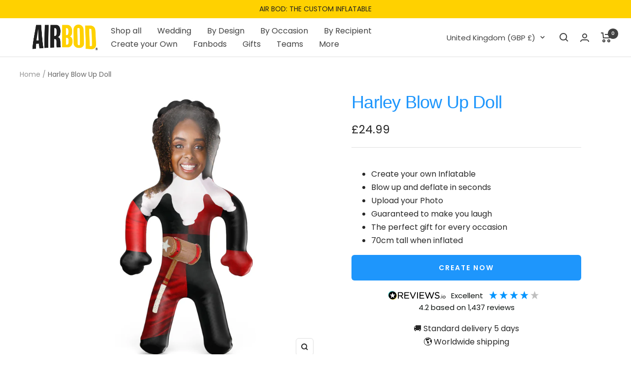

--- FILE ---
content_type: text/html; charset=utf-8
request_url: https://www.airbod.com/products/harley
body_size: 55432
content:
<!doctype html><html class="no-js" lang="en" dir="ltr">
  <head>

<meta name="p:domain_verify" content="66caf4e932253322867a2737afc5e7f8"/>
    
<!-- Google tag (gtag.js) -->
<script async src="https://www.googletagmanager.com/gtag/js?id=G-GJWNYWVP27"></script>
<script>
  window.dataLayer = window.dataLayer || [];
  function gtag(){dataLayer.push(arguments);}
  gtag('js', new Date());

  gtag('config', 'G-GJWNYWVP27');
</script>

    
<!-- Google Tag Manager -->
<script>(function(w,d,s,l,i){w[l]=w[l]||[];w[l].push({'gtm.start':
new Date().getTime(),event:'gtm.js'});var f=d.getElementsByTagName(s)[0],
j=d.createElement(s),dl=l!='dataLayer'?'&l='+l:'';j.async=true;j.src=
'https://www.googletagmanager.com/gtm.js?id='+i+dl;f.parentNode.insertBefore(j,f);
})(window,document,'script','dataLayer','GTM-KSRCMFG');</script>
<!-- End Google Tag Manager -->


    

    

<!-- TrustBox script --> <script type="lazyload2" data-src="//widget.trustpilot.com/bootstrap/v5/tp.widget.bootstrap.min.js"></script> <!-- End TrustBox script -->
    
    <meta charset="utf-8">
    <meta name="viewport" content="width=device-width, initial-scale=1.0, height=device-height, minimum-scale=1.0, maximum-scale=1.0">
    <meta name="theme-color" content="#ffffff">

    <title>Harley Inflatable Doll - Custom Blow Up Doll</title><meta name="description" content="Create your very own Harley Air Bod Custom Inflatable. Upload a photo of you, a friend or a loved one and turn them into a unique blow up doll."><link rel="canonical" href="https://www.airbod.com/products/harley"><link rel="shortcut icon" href="//www.airbod.com/cdn/shop/files/iconairbod_96x96.png?v=1681730224" type="image/png"><link rel="preconnect" href="https://cdn.shopify.com">
    <link rel="dns-prefetch" href="https://productreviews.shopifycdn.com">
    <link rel="dns-prefetch" href="https://www.google-analytics.com"><link rel="preconnect" href="https://fonts.shopifycdn.com" crossorigin><link rel="preload" as="style" href="//www.airbod.com/cdn/shop/t/7/assets/theme.css?v=82745719840464052711698222645">
    <link rel="preload" as="script" href="//www.airbod.com/cdn/shop/t/7/assets/vendor.js?v=31715688253868339281698144322">
    <link rel="preload" as="script" href="//www.airbod.com/cdn/shop/t/7/assets/theme.js?v=82810348738220766981698144322"><link rel="preload" as="fetch" href="/products/harley.js" crossorigin>
      <link rel="preload" as="image" imagesizes="(max-width: 999px) calc(100vw - 48px), 640px" imagesrcset="//www.airbod.com/cdn/shop/products/Air-Bod-1_32_400x.jpg?v=1743688779 400w, //www.airbod.com/cdn/shop/products/Air-Bod-1_32_500x.jpg?v=1743688779 500w, //www.airbod.com/cdn/shop/products/Air-Bod-1_32_600x.jpg?v=1743688779 600w, //www.airbod.com/cdn/shop/products/Air-Bod-1_32_700x.jpg?v=1743688779 700w, //www.airbod.com/cdn/shop/products/Air-Bod-1_32_800x.jpg?v=1743688779 800w, //www.airbod.com/cdn/shop/products/Air-Bod-1_32_900x.jpg?v=1743688779 900w, //www.airbod.com/cdn/shop/products/Air-Bod-1_32_1000x.jpg?v=1743688779 1000w, //www.airbod.com/cdn/shop/products/Air-Bod-1_32_1100x.jpg?v=1743688779 1100w, //www.airbod.com/cdn/shop/products/Air-Bod-1_32_1200x.jpg?v=1743688779 1200w, //www.airbod.com/cdn/shop/products/Air-Bod-1_32_1300x.jpg?v=1743688779 1300w, //www.airbod.com/cdn/shop/products/Air-Bod-1_32_1400x.jpg?v=1743688779 1400w, //www.airbod.com/cdn/shop/products/Air-Bod-1_32_1500x.jpg?v=1743688779 1500w, //www.airbod.com/cdn/shop/products/Air-Bod-1_32_1600x.jpg?v=1743688779 1600w, //www.airbod.com/cdn/shop/products/Air-Bod-1_32_1668x.jpg?v=1743688779 1668w
"><link rel="preload" as="script" href="//www.airbod.com/cdn/shop/t/7/assets/flickity.js?v=176646718982628074891698144322"><meta property="og:type" content="product">
  <meta property="og:title" content="Harley Blow Up Doll">
  <meta property="product:price:amount" content="24.99">
  <meta property="product:price:currency" content="GBP"><meta property="og:image" content="http://www.airbod.com/cdn/shop/products/Air-Bod-1_32.jpg?v=1743688779">
  <meta property="og:image:secure_url" content="https://www.airbod.com/cdn/shop/products/Air-Bod-1_32.jpg?v=1743688779">
  <meta property="og:image:width" content="1668">
  <meta property="og:image:height" content="1668"><meta property="og:description" content="Create your very own Harley Air Bod Custom Inflatable. Upload a photo of you, a friend or a loved one and turn them into a unique blow up doll."><meta property="og:url" content="https://www.airbod.com/products/harley">
<meta property="og:site_name" content="Air Bod"><meta name="twitter:card" content="summary"><meta name="twitter:title" content="Harley Blow Up Doll">
  <meta name="twitter:description" content="

Harley Inflatable Doll
Create your very own Harley Custom Inflatable. Upload a photo of you, a friend or a loved one and turn them into a unique blow-up doll you can cuddle, throw and toss about

Upload a photo &amp;amp; we&#39;ll take care of the rest
Blow up &amp;amp; deflate in seconds
Perfect Gift for all occasions
Guaranteed to make you laugh
Size: 70cm tall x 25cm wide (approx)

"><meta name="twitter:image" content="https://www.airbod.com/cdn/shop/products/Air-Bod-1_32_1200x1200_crop_center.jpg?v=1743688779">
  <meta name="twitter:image:alt" content="">
    
  <script type="application/ld+json">
  {
    "@context": "https://schema.org",
    "@type": "Product",
    "productID": 7966111105281,
    "offers": [{
          "@type": "Offer",
          "name": "Default Title",
          "availability":"https://schema.org/InStock",
          "price": 24.99,
          "priceCurrency": "GBP",
          "priceValidUntil": "2026-01-28","sku": "BOD-279",
          "url": "/products/harley?variant=43743560368385"
        }
],"brand": {
      "@type": "Brand",
      "name": "Air Bod"
    },
    "name": "Harley Blow Up Doll",
    "description": "\n\nHarley Inflatable Doll\nCreate your very own Harley Custom Inflatable. Upload a photo of you, a friend or a loved one and turn them into a unique blow-up doll you can cuddle, throw and toss about\n\nUpload a photo \u0026amp; we'll take care of the rest\nBlow up \u0026amp; deflate in seconds\nPerfect Gift for all occasions\nGuaranteed to make you laugh\nSize: 70cm tall x 25cm wide (approx)\n\n",
    "category": "Air Bod",
    "url": "/products/harley",
    "sku": "BOD-279",
    "image": {
      "@type": "ImageObject",
      "url": "https://www.airbod.com/cdn/shop/products/Air-Bod-1_32.jpg?v=1743688779&width=1024",
      "image": "https://www.airbod.com/cdn/shop/products/Air-Bod-1_32.jpg?v=1743688779&width=1024",
      "name": "",
      "width": "1024",
      "height": "1024"
    }
  }
  </script>



  <script type="application/ld+json">
  {
    "@context": "https://schema.org",
    "@type": "BreadcrumbList",
  "itemListElement": [{
      "@type": "ListItem",
      "position": 1,
      "name": "Home",
      "item": "https://www.airbod.com"
    },{
          "@type": "ListItem",
          "position": 2,
          "name": "Harley Blow Up Doll",
          "item": "https://www.airbod.com/products/harley"
        }]
  }
  </script>


    <link rel="preload" href="//www.airbod.com/cdn/fonts/poppins/poppins_n4.0ba78fa5af9b0e1a374041b3ceaadf0a43b41362.woff2" as="font" type="font/woff2" crossorigin><style>
  /* Typography (heading) */@font-face {
      font-family: "FatFrank";
      font-style: normal;
      font-weight: 400;
      font-display: swap;
      src: url(//www.airbod.com/cdn/shop/t/7/assets/FatFrank-Regular.woff2?v=98969665219566496511698147521) format(woff2);
    }/* Typography (body) */
  @font-face {
  font-family: Poppins;
  font-weight: 400;
  font-style: normal;
  font-display: swap;
  src: url("//www.airbod.com/cdn/fonts/poppins/poppins_n4.0ba78fa5af9b0e1a374041b3ceaadf0a43b41362.woff2") format("woff2"),
       url("//www.airbod.com/cdn/fonts/poppins/poppins_n4.214741a72ff2596839fc9760ee7a770386cf16ca.woff") format("woff");
}

@font-face {
  font-family: Poppins;
  font-weight: 400;
  font-style: italic;
  font-display: swap;
  src: url("//www.airbod.com/cdn/fonts/poppins/poppins_i4.846ad1e22474f856bd6b81ba4585a60799a9f5d2.woff2") format("woff2"),
       url("//www.airbod.com/cdn/fonts/poppins/poppins_i4.56b43284e8b52fc64c1fd271f289a39e8477e9ec.woff") format("woff");
}

@font-face {
  font-family: Poppins;
  font-weight: 600;
  font-style: normal;
  font-display: swap;
  src: url("//www.airbod.com/cdn/fonts/poppins/poppins_n6.aa29d4918bc243723d56b59572e18228ed0786f6.woff2") format("woff2"),
       url("//www.airbod.com/cdn/fonts/poppins/poppins_n6.5f815d845fe073750885d5b7e619ee00e8111208.woff") format("woff");
}

@font-face {
  font-family: Poppins;
  font-weight: 600;
  font-style: italic;
  font-display: swap;
  src: url("//www.airbod.com/cdn/fonts/poppins/poppins_i6.bb8044d6203f492888d626dafda3c2999253e8e9.woff2") format("woff2"),
       url("//www.airbod.com/cdn/fonts/poppins/poppins_i6.e233dec1a61b1e7dead9f920159eda42280a02c3.woff") format("woff");
}

:root {--heading-color: 66, 66, 66;
    --text-color: 40, 40, 40;
    --background: 255, 255, 255;
    --secondary-background: 245, 245, 245;
    --border-color: 223, 223, 223;
    --border-color-darker: 169, 169, 169;
    --success-color: 46, 158, 123;
    --success-background: 213, 236, 229;
    --error-color: 222, 42, 42;
    --error-background: 253, 240, 240;
    --primary-button-background: 30, 150, 252;
    --primary-button-text-color: 255, 255, 255;
    --secondary-button-background: 255, 209, 0;
    --secondary-button-text-color: 40, 40, 40;
    --product-star-rating: 246, 164, 41;
    --product-on-sale-accent: 222, 42, 42;
    --product-sold-out-accent: 111, 113, 155;
    --product-custom-label-background: 30, 150, 252;
    --product-custom-label-text-color: 255, 255, 255;
    --product-custom-label-2-background: 255, 209, 0;
    --product-custom-label-2-text-color: 0, 0, 0;
    --product-low-stock-text-color: 222, 42, 42;
    --product-in-stock-text-color: 46, 158, 123;
    --loading-bar-background: 40, 40, 40;
    --product-title-color: #1E96FC;

    /* We duplicate some "base" colors as root colors, which is useful to use on drawer elements or popover without. Those should not be overridden to avoid issues */
    --root-heading-color: 66, 66, 66;
    --root-text-color: 40, 40, 40;
    --root-background: 255, 255, 255;
    --root-border-color: 223, 223, 223;
    --root-primary-button-background: 30, 150, 252;
    --root-primary-button-text-color: 255, 255, 255;

    --base-font-size: 16px;--heading-font-family: FatFrank, sans-serif;
      --heading-font-weight: 400;
      --heading-font-style: normal;--heading-text-transform: normal;
    --text-font-family: Poppins, sans-serif;
    --text-font-weight: 400;
    --text-font-style: normal;
    --text-font-bold-weight: 600;

    /* Typography (font size) */
    --heading-xxsmall-font-size: 11px;
    --heading-xsmall-font-size: 11px;
    --heading-small-font-size: 12px;
    --heading-large-font-size: 36px;
    --heading-h1-font-size: 36px;
    --heading-h2-font-size: 30px;
    --heading-h3-font-size: 26px;
    --heading-h4-font-size: 24px;
    --heading-h5-font-size: 20px;
    --heading-h6-font-size: 16px;

    /* Control the look and feel of the theme by changing radius of various elements */
    --button-border-radius: 6px;
    --block-border-radius: 0px;
    --block-border-radius-reduced: 0px;
    --color-swatch-border-radius: 0px;

    /* Button size */
    --button-height: 48px;
    --button-small-height: 40px;

    /* Form related */
    --form-input-field-height: 48px;
    --form-input-gap: 16px;
    --form-submit-margin: 24px;

    /* Product listing related variables */
    --product-list-block-spacing: 32px;

    /* Video related */
    --play-button-background: 255, 255, 255;
    --play-button-arrow: 40, 40, 40;

    /* RTL support */
    --transform-logical-flip: 1;
    --transform-origin-start: left;
    --transform-origin-end: right;

    /* Other */
    --zoom-cursor-svg-url: url(//www.airbod.com/cdn/shop/t/7/assets/zoom-cursor.svg?v=80511025597995649441698153132);
    --arrow-right-svg-url: url(//www.airbod.com/cdn/shop/t/7/assets/arrow-right.svg?v=40046868119262634591698144322);
    --arrow-left-svg-url: url(//www.airbod.com/cdn/shop/t/7/assets/arrow-left.svg?v=158856395986752206651698144322);

    /* Some useful variables that we can reuse in our CSS. Some explanation are needed for some of them:
       - container-max-width-minus-gutters: represents the container max width without the edge gutters
       - container-outer-width: considering the screen width, represent all the space outside the container
       - container-outer-margin: same as container-outer-width but get set to 0 inside a container
       - container-inner-width: the effective space inside the container (minus gutters)
       - grid-column-width: represents the width of a single column of the grid
       - vertical-breather: this is a variable that defines the global "spacing" between sections, and inside the section
                            to create some "breath" and minimum spacing
     */
    --container-max-width: 1600px;
    --container-gutter: 24px;
    --container-max-width-minus-gutters: calc(var(--container-max-width) - (var(--container-gutter)) * 2);
    --container-outer-width: max(calc((100vw - var(--container-max-width-minus-gutters)) / 2), var(--container-gutter));
    --container-outer-margin: var(--container-outer-width);
    --container-inner-width: calc(100vw - var(--container-outer-width) * 2);

    --grid-column-count: 10;
    --grid-gap: 24px;
    --grid-column-width: calc((100vw - var(--container-outer-width) * 2 - var(--grid-gap) * (var(--grid-column-count) - 1)) / var(--grid-column-count));

    --vertical-breather: 48px;
    --vertical-breather-tight: 48px;

    /* Shopify related variables */
    --payment-terms-background-color: #ffffff;
  }

  @media screen and (min-width: 741px) {
    :root {
      --container-gutter: 40px;
      --grid-column-count: 20;
      --vertical-breather: 64px;
      --vertical-breather-tight: 64px;

      /* Typography (font size) */
      --heading-xsmall-font-size: 12px;
      --heading-small-font-size: 13px;
      --heading-large-font-size: 52px;
      --heading-h1-font-size: 48px;
      --heading-h2-font-size: 38px;
      --heading-h3-font-size: 32px;
      --heading-h4-font-size: 24px;
      --heading-h5-font-size: 20px;
      --heading-h6-font-size: 18px;

      /* Form related */
      --form-input-field-height: 52px;
      --form-submit-margin: 32px;

      /* Button size */
      --button-height: 52px;
      --button-small-height: 44px;
    }
  }

  @media screen and (min-width: 1200px) {
    :root {
      --vertical-breather: 80px;
      --vertical-breather-tight: 64px;
      --product-list-block-spacing: 48px;

      /* Typography */
      --heading-large-font-size: 64px;
      --heading-h1-font-size: 56px;
      --heading-h2-font-size: 48px;
      --heading-h3-font-size: 36px;
      --heading-h4-font-size: 30px;
      --heading-h5-font-size: 24px;
      --heading-h6-font-size: 18px;
    }
  }

  @media screen and (min-width: 1600px) {
    :root {
      --vertical-breather: 90px;
      --vertical-breather-tight: 64px;
    }
  }
</style>
    <script>
  // This allows to expose several variables to the global scope, to be used in scripts
  window.themeVariables = {
    settings: {
      direction: "ltr",
      pageType: "product",
      cartCount: 0,
      moneyFormat: "£{{amount}}",
      moneyWithCurrencyFormat: "£{{amount}} GBP",
      showVendor: false,
      discountMode: "saving",
      currencyCodeEnabled: false,
      searchMode: "product,page",
      searchUnavailableProducts: "last",
      cartType: "drawer",
      cartCurrency: "GBP",
      mobileZoomFactor: 2.5
    },

    routes: {
      host: "www.airbod.com",
      rootUrl: "\/",
      rootUrlWithoutSlash: '',
      cartUrl: "\/cart",
      cartAddUrl: "\/cart\/add",
      cartChangeUrl: "\/cart\/change",
      searchUrl: "\/search",
      predictiveSearchUrl: "\/search\/suggest",
      productRecommendationsUrl: "\/recommendations\/products"
    },

    strings: {
      accessibilityDelete: "Delete",
      accessibilityClose: "Close",
      collectionSoldOut: "Sold out",
      collectionDiscount: "Save @savings@",
      productSalePrice: "Sale price",
      productRegularPrice: "Regular price",
      productFormUnavailable: "Unavailable",
      productFormSoldOut: "Sold out",
      productFormPreOrder: "Pre-order",
      productFormAddToCart: "Add to cart",
      searchNoResults: "No results could be found.",
      searchNewSearch: "New search",
      searchProducts: "Products",
      searchArticles: "Journal",
      searchPages: "Pages",
      searchCollections: "Collections",
      cartViewCart: "View cart",
      cartItemAdded: "Item added to your cart!",
      cartItemAddedShort: "Added to your cart!",
      cartAddOrderNote: "Add order\/gift note",
      cartEditOrderNote: "Edit order\/gift note",
      shippingEstimatorNoResults: "Sorry, we do not ship to your address.",
      shippingEstimatorOneResult: "There is one shipping rate for your address:",
      shippingEstimatorMultipleResults: "There are several shipping rates for your address:",
      shippingEstimatorError: "One or more error occurred while retrieving shipping rates:"
    },

    libs: {
      flickity: "\/\/www.airbod.com\/cdn\/shop\/t\/7\/assets\/flickity.js?v=176646718982628074891698144322",
      photoswipe: "\/\/www.airbod.com\/cdn\/shop\/t\/7\/assets\/photoswipe.js?v=132268647426145925301698144322",
      qrCode: "\/\/www.airbod.com\/cdn\/shopifycloud\/storefront\/assets\/themes_support\/vendor\/qrcode-3f2b403b.js"
    },

    breakpoints: {
      phone: 'screen and (max-width: 740px)',
      tablet: 'screen and (min-width: 741px) and (max-width: 999px)',
      tabletAndUp: 'screen and (min-width: 741px)',
      pocket: 'screen and (max-width: 999px)',
      lap: 'screen and (min-width: 1000px) and (max-width: 1199px)',
      lapAndUp: 'screen and (min-width: 1000px)',
      desktop: 'screen and (min-width: 1200px)',
      wide: 'screen and (min-width: 1400px)'
    }
  };

  window.addEventListener('pageshow', async () => {
    const cartContent = await (await fetch(`${window.themeVariables.routes.cartUrl}.js`, {cache: 'reload'})).json();
    document.documentElement.dispatchEvent(new CustomEvent('cart:refresh', {detail: {cart: cartContent}}));
  });

  if ('noModule' in HTMLScriptElement.prototype) {
    // Old browsers (like IE) that does not support module will be considered as if not executing JS at all
    document.documentElement.className = document.documentElement.className.replace('no-js', 'js');

    requestAnimationFrame(() => {
      const viewportHeight = (window.visualViewport ? window.visualViewport.height : document.documentElement.clientHeight);
      document.documentElement.style.setProperty('--window-height',viewportHeight + 'px');
    });
  }// We save the product ID in local storage to be eventually used for recently viewed section
    try {
      const items = JSON.parse(localStorage.getItem('theme:recently-viewed-products') || '[]');

      // We check if the current product already exists, and if it does not, we add it at the start
      if (!items.includes(7966111105281)) {
        items.unshift(7966111105281);
      }

      localStorage.setItem('theme:recently-viewed-products', JSON.stringify(items.slice(0, 20)));
    } catch (e) {
      // Safari in private mode does not allow setting item, we silently fail
    }</script>

    <link rel="stylesheet" href="//www.airbod.com/cdn/shop/t/7/assets/theme.css?v=82745719840464052711698222645">

    <script src="//www.airbod.com/cdn/shop/t/7/assets/vendor.js?v=31715688253868339281698144322" defer></script>
    <script src="//www.airbod.com/cdn/shop/t/7/assets/theme.js?v=82810348738220766981698144322" defer></script>
    <script src="//www.airbod.com/cdn/shop/t/7/assets/custom.js?v=150554141230739909291698221706" defer></script>

    <script>window.performance && window.performance.mark && window.performance.mark('shopify.content_for_header.start');</script><meta name="facebook-domain-verification" content="9oobxajxwvi375yv2xhvjvr8s8wz9z">
<meta name="google-site-verification" content="gC2oICW94Ny02jIQ73qeWG95j_IJS7AEAg-dyFGEh-o">
<meta id="shopify-digital-wallet" name="shopify-digital-wallet" content="/63292113153/digital_wallets/dialog">
<meta name="shopify-checkout-api-token" content="afead6cc6d3262e0abce59f8688076dc">
<meta id="in-context-paypal-metadata" data-shop-id="63292113153" data-venmo-supported="false" data-environment="production" data-locale="en_US" data-paypal-v4="true" data-currency="GBP">
<link rel="alternate" hreflang="x-default" href="https://www.airbod.com/products/harley">
<link rel="alternate" hreflang="en" href="https://www.airbod.com/products/harley">
<link rel="alternate" hreflang="en-DE" href="https://www.airbod.com/en-de/products/harley">
<link rel="alternate" type="application/json+oembed" href="https://www.airbod.com/products/harley.oembed">
<script async="async" src="/checkouts/internal/preloads.js?locale=en-GB"></script>
<link rel="preconnect" href="https://shop.app" crossorigin="anonymous">
<script async="async" src="https://shop.app/checkouts/internal/preloads.js?locale=en-GB&shop_id=63292113153" crossorigin="anonymous"></script>
<script id="apple-pay-shop-capabilities" type="application/json">{"shopId":63292113153,"countryCode":"GB","currencyCode":"GBP","merchantCapabilities":["supports3DS"],"merchantId":"gid:\/\/shopify\/Shop\/63292113153","merchantName":"Air Bod","requiredBillingContactFields":["postalAddress","email","phone"],"requiredShippingContactFields":["postalAddress","email","phone"],"shippingType":"shipping","supportedNetworks":["visa","maestro","masterCard","amex","discover","elo"],"total":{"type":"pending","label":"Air Bod","amount":"1.00"},"shopifyPaymentsEnabled":true,"supportsSubscriptions":true}</script>
<script id="shopify-features" type="application/json">{"accessToken":"afead6cc6d3262e0abce59f8688076dc","betas":["rich-media-storefront-analytics"],"domain":"www.airbod.com","predictiveSearch":true,"shopId":63292113153,"locale":"en"}</script>
<script>var Shopify = Shopify || {};
Shopify.shop = "airbod.myshopify.com";
Shopify.locale = "en";
Shopify.currency = {"active":"GBP","rate":"1.0"};
Shopify.country = "GB";
Shopify.theme = {"name":"Air Bod Live","id":137363718401,"schema_name":"Focal","schema_version":"8.11.1","theme_store_id":714,"role":"main"};
Shopify.theme.handle = "null";
Shopify.theme.style = {"id":null,"handle":null};
Shopify.cdnHost = "www.airbod.com/cdn";
Shopify.routes = Shopify.routes || {};
Shopify.routes.root = "/";</script>
<script type="module">!function(o){(o.Shopify=o.Shopify||{}).modules=!0}(window);</script>
<script>!function(o){function n(){var o=[];function n(){o.push(Array.prototype.slice.apply(arguments))}return n.q=o,n}var t=o.Shopify=o.Shopify||{};t.loadFeatures=n(),t.autoloadFeatures=n()}(window);</script>
<script>
  window.ShopifyPay = window.ShopifyPay || {};
  window.ShopifyPay.apiHost = "shop.app\/pay";
  window.ShopifyPay.redirectState = null;
</script>
<script id="shop-js-analytics" type="application/json">{"pageType":"product"}</script>
<script defer="defer" async type="module" src="//www.airbod.com/cdn/shopifycloud/shop-js/modules/v2/client.init-shop-cart-sync_C5BV16lS.en.esm.js"></script>
<script defer="defer" async type="module" src="//www.airbod.com/cdn/shopifycloud/shop-js/modules/v2/chunk.common_CygWptCX.esm.js"></script>
<script type="module">
  await import("//www.airbod.com/cdn/shopifycloud/shop-js/modules/v2/client.init-shop-cart-sync_C5BV16lS.en.esm.js");
await import("//www.airbod.com/cdn/shopifycloud/shop-js/modules/v2/chunk.common_CygWptCX.esm.js");

  window.Shopify.SignInWithShop?.initShopCartSync?.({"fedCMEnabled":true,"windoidEnabled":true});

</script>
<script>
  window.Shopify = window.Shopify || {};
  if (!window.Shopify.featureAssets) window.Shopify.featureAssets = {};
  window.Shopify.featureAssets['shop-js'] = {"shop-cart-sync":["modules/v2/client.shop-cart-sync_ZFArdW7E.en.esm.js","modules/v2/chunk.common_CygWptCX.esm.js"],"init-fed-cm":["modules/v2/client.init-fed-cm_CmiC4vf6.en.esm.js","modules/v2/chunk.common_CygWptCX.esm.js"],"shop-button":["modules/v2/client.shop-button_tlx5R9nI.en.esm.js","modules/v2/chunk.common_CygWptCX.esm.js"],"shop-cash-offers":["modules/v2/client.shop-cash-offers_DOA2yAJr.en.esm.js","modules/v2/chunk.common_CygWptCX.esm.js","modules/v2/chunk.modal_D71HUcav.esm.js"],"init-windoid":["modules/v2/client.init-windoid_sURxWdc1.en.esm.js","modules/v2/chunk.common_CygWptCX.esm.js"],"shop-toast-manager":["modules/v2/client.shop-toast-manager_ClPi3nE9.en.esm.js","modules/v2/chunk.common_CygWptCX.esm.js"],"init-shop-email-lookup-coordinator":["modules/v2/client.init-shop-email-lookup-coordinator_B8hsDcYM.en.esm.js","modules/v2/chunk.common_CygWptCX.esm.js"],"init-shop-cart-sync":["modules/v2/client.init-shop-cart-sync_C5BV16lS.en.esm.js","modules/v2/chunk.common_CygWptCX.esm.js"],"avatar":["modules/v2/client.avatar_BTnouDA3.en.esm.js"],"pay-button":["modules/v2/client.pay-button_FdsNuTd3.en.esm.js","modules/v2/chunk.common_CygWptCX.esm.js"],"init-customer-accounts":["modules/v2/client.init-customer-accounts_DxDtT_ad.en.esm.js","modules/v2/client.shop-login-button_C5VAVYt1.en.esm.js","modules/v2/chunk.common_CygWptCX.esm.js","modules/v2/chunk.modal_D71HUcav.esm.js"],"init-shop-for-new-customer-accounts":["modules/v2/client.init-shop-for-new-customer-accounts_ChsxoAhi.en.esm.js","modules/v2/client.shop-login-button_C5VAVYt1.en.esm.js","modules/v2/chunk.common_CygWptCX.esm.js","modules/v2/chunk.modal_D71HUcav.esm.js"],"shop-login-button":["modules/v2/client.shop-login-button_C5VAVYt1.en.esm.js","modules/v2/chunk.common_CygWptCX.esm.js","modules/v2/chunk.modal_D71HUcav.esm.js"],"init-customer-accounts-sign-up":["modules/v2/client.init-customer-accounts-sign-up_CPSyQ0Tj.en.esm.js","modules/v2/client.shop-login-button_C5VAVYt1.en.esm.js","modules/v2/chunk.common_CygWptCX.esm.js","modules/v2/chunk.modal_D71HUcav.esm.js"],"shop-follow-button":["modules/v2/client.shop-follow-button_Cva4Ekp9.en.esm.js","modules/v2/chunk.common_CygWptCX.esm.js","modules/v2/chunk.modal_D71HUcav.esm.js"],"checkout-modal":["modules/v2/client.checkout-modal_BPM8l0SH.en.esm.js","modules/v2/chunk.common_CygWptCX.esm.js","modules/v2/chunk.modal_D71HUcav.esm.js"],"lead-capture":["modules/v2/client.lead-capture_Bi8yE_yS.en.esm.js","modules/v2/chunk.common_CygWptCX.esm.js","modules/v2/chunk.modal_D71HUcav.esm.js"],"shop-login":["modules/v2/client.shop-login_D6lNrXab.en.esm.js","modules/v2/chunk.common_CygWptCX.esm.js","modules/v2/chunk.modal_D71HUcav.esm.js"],"payment-terms":["modules/v2/client.payment-terms_CZxnsJam.en.esm.js","modules/v2/chunk.common_CygWptCX.esm.js","modules/v2/chunk.modal_D71HUcav.esm.js"]};
</script>
<script>(function() {
  var isLoaded = false;
  function asyncLoad() {
    if (isLoaded) return;
    isLoaded = true;
    var urls = ["https:\/\/storage.nfcube.com\/instafeed-2f76155453ac63c6cd6dd53d4a2b7621.js?shop=airbod.myshopify.com","https:\/\/cdn.nfcube.com\/tiktok-a1a4fafe7e5059b4e2d5e6738262fef6.js?shop=airbod.myshopify.com","https:\/\/omnisnippet1.com\/platforms\/shopify.js?source=scriptTag\u0026v=2025-05-14T14\u0026shop=airbod.myshopify.com","https:\/\/ecommplugins-scripts.trustpilot.com\/v2.1\/js\/header.min.js?settings=eyJrZXkiOiI0elVhWExyQTFEb1AwOUxjIn0=\u0026shop=airbod.myshopify.com","https:\/\/ecommplugins-scripts.trustpilot.com\/v2.1\/js\/success.min.js?settings=eyJrZXkiOiI0elVhWExyQTFEb1AwOUxjIiwidCI6WyJvcmRlcnMvZnVsZmlsbGVkIl0sInYiOiIifQ==\u0026shop=airbod.myshopify.com","https:\/\/ecommplugins-trustboxsettings.trustpilot.com\/airbod.myshopify.com.js?settings=1764258268547\u0026shop=airbod.myshopify.com"];
    for (var i = 0; i < urls.length; i++) {
      var s = document.createElement('script');
      s.type = 'text/javascript';
      s.async = true;
      s.src = urls[i];
      var x = document.getElementsByTagName('script')[0];
      x.parentNode.insertBefore(s, x);
    }
  };
  if(window.attachEvent) {
    window.attachEvent('onload', asyncLoad);
  } else {
    window.addEventListener('load', asyncLoad, false);
  }
})();</script>
<script id="__st">var __st={"a":63292113153,"offset":0,"reqid":"6cf35d0c-d2ae-45c1-a5f5-de2645ea4d20-1768772902","pageurl":"www.airbod.com\/products\/harley","u":"d5469190d183","p":"product","rtyp":"product","rid":7966111105281};</script>
<script>window.ShopifyPaypalV4VisibilityTracking = true;</script>
<script id="captcha-bootstrap">!function(){'use strict';const t='contact',e='account',n='new_comment',o=[[t,t],['blogs',n],['comments',n],[t,'customer']],c=[[e,'customer_login'],[e,'guest_login'],[e,'recover_customer_password'],[e,'create_customer']],r=t=>t.map((([t,e])=>`form[action*='/${t}']:not([data-nocaptcha='true']) input[name='form_type'][value='${e}']`)).join(','),a=t=>()=>t?[...document.querySelectorAll(t)].map((t=>t.form)):[];function s(){const t=[...o],e=r(t);return a(e)}const i='password',u='form_key',d=['recaptcha-v3-token','g-recaptcha-response','h-captcha-response',i],f=()=>{try{return window.sessionStorage}catch{return}},m='__shopify_v',_=t=>t.elements[u];function p(t,e,n=!1){try{const o=window.sessionStorage,c=JSON.parse(o.getItem(e)),{data:r}=function(t){const{data:e,action:n}=t;return t[m]||n?{data:e,action:n}:{data:t,action:n}}(c);for(const[e,n]of Object.entries(r))t.elements[e]&&(t.elements[e].value=n);n&&o.removeItem(e)}catch(o){console.error('form repopulation failed',{error:o})}}const l='form_type',E='cptcha';function T(t){t.dataset[E]=!0}const w=window,h=w.document,L='Shopify',v='ce_forms',y='captcha';let A=!1;((t,e)=>{const n=(g='f06e6c50-85a8-45c8-87d0-21a2b65856fe',I='https://cdn.shopify.com/shopifycloud/storefront-forms-hcaptcha/ce_storefront_forms_captcha_hcaptcha.v1.5.2.iife.js',D={infoText:'Protected by hCaptcha',privacyText:'Privacy',termsText:'Terms'},(t,e,n)=>{const o=w[L][v],c=o.bindForm;if(c)return c(t,g,e,D).then(n);var r;o.q.push([[t,g,e,D],n]),r=I,A||(h.body.append(Object.assign(h.createElement('script'),{id:'captcha-provider',async:!0,src:r})),A=!0)});var g,I,D;w[L]=w[L]||{},w[L][v]=w[L][v]||{},w[L][v].q=[],w[L][y]=w[L][y]||{},w[L][y].protect=function(t,e){n(t,void 0,e),T(t)},Object.freeze(w[L][y]),function(t,e,n,w,h,L){const[v,y,A,g]=function(t,e,n){const i=e?o:[],u=t?c:[],d=[...i,...u],f=r(d),m=r(i),_=r(d.filter((([t,e])=>n.includes(e))));return[a(f),a(m),a(_),s()]}(w,h,L),I=t=>{const e=t.target;return e instanceof HTMLFormElement?e:e&&e.form},D=t=>v().includes(t);t.addEventListener('submit',(t=>{const e=I(t);if(!e)return;const n=D(e)&&!e.dataset.hcaptchaBound&&!e.dataset.recaptchaBound,o=_(e),c=g().includes(e)&&(!o||!o.value);(n||c)&&t.preventDefault(),c&&!n&&(function(t){try{if(!f())return;!function(t){const e=f();if(!e)return;const n=_(t);if(!n)return;const o=n.value;o&&e.removeItem(o)}(t);const e=Array.from(Array(32),(()=>Math.random().toString(36)[2])).join('');!function(t,e){_(t)||t.append(Object.assign(document.createElement('input'),{type:'hidden',name:u})),t.elements[u].value=e}(t,e),function(t,e){const n=f();if(!n)return;const o=[...t.querySelectorAll(`input[type='${i}']`)].map((({name:t})=>t)),c=[...d,...o],r={};for(const[a,s]of new FormData(t).entries())c.includes(a)||(r[a]=s);n.setItem(e,JSON.stringify({[m]:1,action:t.action,data:r}))}(t,e)}catch(e){console.error('failed to persist form',e)}}(e),e.submit())}));const S=(t,e)=>{t&&!t.dataset[E]&&(n(t,e.some((e=>e===t))),T(t))};for(const o of['focusin','change'])t.addEventListener(o,(t=>{const e=I(t);D(e)&&S(e,y())}));const B=e.get('form_key'),M=e.get(l),P=B&&M;t.addEventListener('DOMContentLoaded',(()=>{const t=y();if(P)for(const e of t)e.elements[l].value===M&&p(e,B);[...new Set([...A(),...v().filter((t=>'true'===t.dataset.shopifyCaptcha))])].forEach((e=>S(e,t)))}))}(h,new URLSearchParams(w.location.search),n,t,e,['guest_login'])})(!0,!0)}();</script>
<script integrity="sha256-4kQ18oKyAcykRKYeNunJcIwy7WH5gtpwJnB7kiuLZ1E=" data-source-attribution="shopify.loadfeatures" defer="defer" src="//www.airbod.com/cdn/shopifycloud/storefront/assets/storefront/load_feature-a0a9edcb.js" crossorigin="anonymous"></script>
<script crossorigin="anonymous" defer="defer" src="//www.airbod.com/cdn/shopifycloud/storefront/assets/shopify_pay/storefront-65b4c6d7.js?v=20250812"></script>
<script data-source-attribution="shopify.dynamic_checkout.dynamic.init">var Shopify=Shopify||{};Shopify.PaymentButton=Shopify.PaymentButton||{isStorefrontPortableWallets:!0,init:function(){window.Shopify.PaymentButton.init=function(){};var t=document.createElement("script");t.src="https://www.airbod.com/cdn/shopifycloud/portable-wallets/latest/portable-wallets.en.js",t.type="module",document.head.appendChild(t)}};
</script>
<script data-source-attribution="shopify.dynamic_checkout.buyer_consent">
  function portableWalletsHideBuyerConsent(e){var t=document.getElementById("shopify-buyer-consent"),n=document.getElementById("shopify-subscription-policy-button");t&&n&&(t.classList.add("hidden"),t.setAttribute("aria-hidden","true"),n.removeEventListener("click",e))}function portableWalletsShowBuyerConsent(e){var t=document.getElementById("shopify-buyer-consent"),n=document.getElementById("shopify-subscription-policy-button");t&&n&&(t.classList.remove("hidden"),t.removeAttribute("aria-hidden"),n.addEventListener("click",e))}window.Shopify?.PaymentButton&&(window.Shopify.PaymentButton.hideBuyerConsent=portableWalletsHideBuyerConsent,window.Shopify.PaymentButton.showBuyerConsent=portableWalletsShowBuyerConsent);
</script>
<script data-source-attribution="shopify.dynamic_checkout.cart.bootstrap">document.addEventListener("DOMContentLoaded",(function(){function t(){return document.querySelector("shopify-accelerated-checkout-cart, shopify-accelerated-checkout")}if(t())Shopify.PaymentButton.init();else{new MutationObserver((function(e,n){t()&&(Shopify.PaymentButton.init(),n.disconnect())})).observe(document.body,{childList:!0,subtree:!0})}}));
</script>
<link id="shopify-accelerated-checkout-styles" rel="stylesheet" media="screen" href="https://www.airbod.com/cdn/shopifycloud/portable-wallets/latest/accelerated-checkout-backwards-compat.css" crossorigin="anonymous">
<style id="shopify-accelerated-checkout-cart">
        #shopify-buyer-consent {
  margin-top: 1em;
  display: inline-block;
  width: 100%;
}

#shopify-buyer-consent.hidden {
  display: none;
}

#shopify-subscription-policy-button {
  background: none;
  border: none;
  padding: 0;
  text-decoration: underline;
  font-size: inherit;
  cursor: pointer;
}

#shopify-subscription-policy-button::before {
  box-shadow: none;
}

      </style>

<script>window.performance && window.performance.mark && window.performance.mark('shopify.content_for_header.end');</script>
  <!-- BEGIN app block: shopify://apps/beans-id-verification/blocks/discount-redeem/5c736972-c385-431c-8cbb-05726b7a1739 -->




<!-- END app block --><!-- BEGIN app block: shopify://apps/gorgias-live-chat-helpdesk/blocks/gorgias/a66db725-7b96-4e3f-916e-6c8e6f87aaaa -->
<script defer data-gorgias-loader-chat src="https://config.gorgias.chat/bundle-loader/shopify/airbod.myshopify.com"></script>


<script defer data-gorgias-loader-convert  src="https://cdn.9gtb.com/loader.js"></script>


<script defer data-gorgias-loader-mailto-replace  src="https://config.gorgias.help/api/contact-forms/replace-mailto-script.js?shopName=airbod"></script>


<!-- END app block --><script src="https://cdn.shopify.com/extensions/019b7cd0-6587-73c3-9937-bcc2249fa2c4/lb-upsell-227/assets/lb-selleasy.js" type="text/javascript" defer="defer"></script>
<script src="https://cdn.shopify.com/extensions/019a10f6-a8a0-797e-a7ac-5e79f24cd7e1/student-beans-verification-111/assets/sb_fab.min.js" type="text/javascript" defer="defer"></script>
<script src="https://cdn.shopify.com/extensions/019a10f6-a8a0-797e-a7ac-5e79f24cd7e1/student-beans-verification-111/assets/sb_banner.min.js" type="text/javascript" defer="defer"></script>
<link href="https://monorail-edge.shopifysvc.com" rel="dns-prefetch">
<script>(function(){if ("sendBeacon" in navigator && "performance" in window) {try {var session_token_from_headers = performance.getEntriesByType('navigation')[0].serverTiming.find(x => x.name == '_s').description;} catch {var session_token_from_headers = undefined;}var session_cookie_matches = document.cookie.match(/_shopify_s=([^;]*)/);var session_token_from_cookie = session_cookie_matches && session_cookie_matches.length === 2 ? session_cookie_matches[1] : "";var session_token = session_token_from_headers || session_token_from_cookie || "";function handle_abandonment_event(e) {var entries = performance.getEntries().filter(function(entry) {return /monorail-edge.shopifysvc.com/.test(entry.name);});if (!window.abandonment_tracked && entries.length === 0) {window.abandonment_tracked = true;var currentMs = Date.now();var navigation_start = performance.timing.navigationStart;var payload = {shop_id: 63292113153,url: window.location.href,navigation_start,duration: currentMs - navigation_start,session_token,page_type: "product"};window.navigator.sendBeacon("https://monorail-edge.shopifysvc.com/v1/produce", JSON.stringify({schema_id: "online_store_buyer_site_abandonment/1.1",payload: payload,metadata: {event_created_at_ms: currentMs,event_sent_at_ms: currentMs}}));}}window.addEventListener('pagehide', handle_abandonment_event);}}());</script>
<script id="web-pixels-manager-setup">(function e(e,d,r,n,o){if(void 0===o&&(o={}),!Boolean(null===(a=null===(i=window.Shopify)||void 0===i?void 0:i.analytics)||void 0===a?void 0:a.replayQueue)){var i,a;window.Shopify=window.Shopify||{};var t=window.Shopify;t.analytics=t.analytics||{};var s=t.analytics;s.replayQueue=[],s.publish=function(e,d,r){return s.replayQueue.push([e,d,r]),!0};try{self.performance.mark("wpm:start")}catch(e){}var l=function(){var e={modern:/Edge?\/(1{2}[4-9]|1[2-9]\d|[2-9]\d{2}|\d{4,})\.\d+(\.\d+|)|Firefox\/(1{2}[4-9]|1[2-9]\d|[2-9]\d{2}|\d{4,})\.\d+(\.\d+|)|Chrom(ium|e)\/(9{2}|\d{3,})\.\d+(\.\d+|)|(Maci|X1{2}).+ Version\/(15\.\d+|(1[6-9]|[2-9]\d|\d{3,})\.\d+)([,.]\d+|)( \(\w+\)|)( Mobile\/\w+|) Safari\/|Chrome.+OPR\/(9{2}|\d{3,})\.\d+\.\d+|(CPU[ +]OS|iPhone[ +]OS|CPU[ +]iPhone|CPU IPhone OS|CPU iPad OS)[ +]+(15[._]\d+|(1[6-9]|[2-9]\d|\d{3,})[._]\d+)([._]\d+|)|Android:?[ /-](13[3-9]|1[4-9]\d|[2-9]\d{2}|\d{4,})(\.\d+|)(\.\d+|)|Android.+Firefox\/(13[5-9]|1[4-9]\d|[2-9]\d{2}|\d{4,})\.\d+(\.\d+|)|Android.+Chrom(ium|e)\/(13[3-9]|1[4-9]\d|[2-9]\d{2}|\d{4,})\.\d+(\.\d+|)|SamsungBrowser\/([2-9]\d|\d{3,})\.\d+/,legacy:/Edge?\/(1[6-9]|[2-9]\d|\d{3,})\.\d+(\.\d+|)|Firefox\/(5[4-9]|[6-9]\d|\d{3,})\.\d+(\.\d+|)|Chrom(ium|e)\/(5[1-9]|[6-9]\d|\d{3,})\.\d+(\.\d+|)([\d.]+$|.*Safari\/(?![\d.]+ Edge\/[\d.]+$))|(Maci|X1{2}).+ Version\/(10\.\d+|(1[1-9]|[2-9]\d|\d{3,})\.\d+)([,.]\d+|)( \(\w+\)|)( Mobile\/\w+|) Safari\/|Chrome.+OPR\/(3[89]|[4-9]\d|\d{3,})\.\d+\.\d+|(CPU[ +]OS|iPhone[ +]OS|CPU[ +]iPhone|CPU IPhone OS|CPU iPad OS)[ +]+(10[._]\d+|(1[1-9]|[2-9]\d|\d{3,})[._]\d+)([._]\d+|)|Android:?[ /-](13[3-9]|1[4-9]\d|[2-9]\d{2}|\d{4,})(\.\d+|)(\.\d+|)|Mobile Safari.+OPR\/([89]\d|\d{3,})\.\d+\.\d+|Android.+Firefox\/(13[5-9]|1[4-9]\d|[2-9]\d{2}|\d{4,})\.\d+(\.\d+|)|Android.+Chrom(ium|e)\/(13[3-9]|1[4-9]\d|[2-9]\d{2}|\d{4,})\.\d+(\.\d+|)|Android.+(UC? ?Browser|UCWEB|U3)[ /]?(15\.([5-9]|\d{2,})|(1[6-9]|[2-9]\d|\d{3,})\.\d+)\.\d+|SamsungBrowser\/(5\.\d+|([6-9]|\d{2,})\.\d+)|Android.+MQ{2}Browser\/(14(\.(9|\d{2,})|)|(1[5-9]|[2-9]\d|\d{3,})(\.\d+|))(\.\d+|)|K[Aa][Ii]OS\/(3\.\d+|([4-9]|\d{2,})\.\d+)(\.\d+|)/},d=e.modern,r=e.legacy,n=navigator.userAgent;return n.match(d)?"modern":n.match(r)?"legacy":"unknown"}(),u="modern"===l?"modern":"legacy",c=(null!=n?n:{modern:"",legacy:""})[u],f=function(e){return[e.baseUrl,"/wpm","/b",e.hashVersion,"modern"===e.buildTarget?"m":"l",".js"].join("")}({baseUrl:d,hashVersion:r,buildTarget:u}),m=function(e){var d=e.version,r=e.bundleTarget,n=e.surface,o=e.pageUrl,i=e.monorailEndpoint;return{emit:function(e){var a=e.status,t=e.errorMsg,s=(new Date).getTime(),l=JSON.stringify({metadata:{event_sent_at_ms:s},events:[{schema_id:"web_pixels_manager_load/3.1",payload:{version:d,bundle_target:r,page_url:o,status:a,surface:n,error_msg:t},metadata:{event_created_at_ms:s}}]});if(!i)return console&&console.warn&&console.warn("[Web Pixels Manager] No Monorail endpoint provided, skipping logging."),!1;try{return self.navigator.sendBeacon.bind(self.navigator)(i,l)}catch(e){}var u=new XMLHttpRequest;try{return u.open("POST",i,!0),u.setRequestHeader("Content-Type","text/plain"),u.send(l),!0}catch(e){return console&&console.warn&&console.warn("[Web Pixels Manager] Got an unhandled error while logging to Monorail."),!1}}}}({version:r,bundleTarget:l,surface:e.surface,pageUrl:self.location.href,monorailEndpoint:e.monorailEndpoint});try{o.browserTarget=l,function(e){var d=e.src,r=e.async,n=void 0===r||r,o=e.onload,i=e.onerror,a=e.sri,t=e.scriptDataAttributes,s=void 0===t?{}:t,l=document.createElement("script"),u=document.querySelector("head"),c=document.querySelector("body");if(l.async=n,l.src=d,a&&(l.integrity=a,l.crossOrigin="anonymous"),s)for(var f in s)if(Object.prototype.hasOwnProperty.call(s,f))try{l.dataset[f]=s[f]}catch(e){}if(o&&l.addEventListener("load",o),i&&l.addEventListener("error",i),u)u.appendChild(l);else{if(!c)throw new Error("Did not find a head or body element to append the script");c.appendChild(l)}}({src:f,async:!0,onload:function(){if(!function(){var e,d;return Boolean(null===(d=null===(e=window.Shopify)||void 0===e?void 0:e.analytics)||void 0===d?void 0:d.initialized)}()){var d=window.webPixelsManager.init(e)||void 0;if(d){var r=window.Shopify.analytics;r.replayQueue.forEach((function(e){var r=e[0],n=e[1],o=e[2];d.publishCustomEvent(r,n,o)})),r.replayQueue=[],r.publish=d.publishCustomEvent,r.visitor=d.visitor,r.initialized=!0}}},onerror:function(){return m.emit({status:"failed",errorMsg:"".concat(f," has failed to load")})},sri:function(e){var d=/^sha384-[A-Za-z0-9+/=]+$/;return"string"==typeof e&&d.test(e)}(c)?c:"",scriptDataAttributes:o}),m.emit({status:"loading"})}catch(e){m.emit({status:"failed",errorMsg:(null==e?void 0:e.message)||"Unknown error"})}}})({shopId: 63292113153,storefrontBaseUrl: "https://www.airbod.com",extensionsBaseUrl: "https://extensions.shopifycdn.com/cdn/shopifycloud/web-pixels-manager",monorailEndpoint: "https://monorail-edge.shopifysvc.com/unstable/produce_batch",surface: "storefront-renderer",enabledBetaFlags: ["2dca8a86"],webPixelsConfigList: [{"id":"2348220794","configuration":"{\"accountID\":\"205044\"}","eventPayloadVersion":"v1","runtimeContext":"STRICT","scriptVersion":"e9702cc0fbdd9453d46c7ca8e2f5a5f4","type":"APP","apiClientId":956606,"privacyPurposes":[],"dataSharingAdjustments":{"protectedCustomerApprovalScopes":[]}},{"id":"455999745","configuration":"{\"accountID\":\"selleasy-metrics-track\"}","eventPayloadVersion":"v1","runtimeContext":"STRICT","scriptVersion":"5aac1f99a8ca74af74cea751ede503d2","type":"APP","apiClientId":5519923,"privacyPurposes":[],"dataSharingAdjustments":{"protectedCustomerApprovalScopes":["read_customer_email","read_customer_name","read_customer_personal_data"]}},{"id":"311656705","configuration":"{\"apiURL\":\"https:\/\/api.omnisend.com\",\"appURL\":\"https:\/\/app.omnisend.com\",\"brandID\":\"636e2e75d91737f89af11e42\",\"trackingURL\":\"https:\/\/wt.omnisendlink.com\"}","eventPayloadVersion":"v1","runtimeContext":"STRICT","scriptVersion":"aa9feb15e63a302383aa48b053211bbb","type":"APP","apiClientId":186001,"privacyPurposes":["ANALYTICS","MARKETING","SALE_OF_DATA"],"dataSharingAdjustments":{"protectedCustomerApprovalScopes":["read_customer_address","read_customer_email","read_customer_name","read_customer_personal_data","read_customer_phone"]}},{"id":"149979393","configuration":"{\"pixel_id\":\"753120032643945\",\"pixel_type\":\"facebook_pixel\",\"metaapp_system_user_token\":\"-\"}","eventPayloadVersion":"v1","runtimeContext":"OPEN","scriptVersion":"ca16bc87fe92b6042fbaa3acc2fbdaa6","type":"APP","apiClientId":2329312,"privacyPurposes":["ANALYTICS","MARKETING","SALE_OF_DATA"],"dataSharingAdjustments":{"protectedCustomerApprovalScopes":["read_customer_address","read_customer_email","read_customer_name","read_customer_personal_data","read_customer_phone"]}},{"id":"99582209","configuration":"{\"myshopifyDomain\":\"airbod.myshopify.com\"}","eventPayloadVersion":"v1","runtimeContext":"STRICT","scriptVersion":"23b97d18e2aa74363140dc29c9284e87","type":"APP","apiClientId":2775569,"privacyPurposes":["ANALYTICS","MARKETING","SALE_OF_DATA"],"dataSharingAdjustments":{"protectedCustomerApprovalScopes":["read_customer_address","read_customer_email","read_customer_name","read_customer_phone","read_customer_personal_data"]}},{"id":"81592577","configuration":"{\"tagID\":\"2612442784832\"}","eventPayloadVersion":"v1","runtimeContext":"STRICT","scriptVersion":"18031546ee651571ed29edbe71a3550b","type":"APP","apiClientId":3009811,"privacyPurposes":["ANALYTICS","MARKETING","SALE_OF_DATA"],"dataSharingAdjustments":{"protectedCustomerApprovalScopes":["read_customer_address","read_customer_email","read_customer_name","read_customer_personal_data","read_customer_phone"]}},{"id":"shopify-app-pixel","configuration":"{}","eventPayloadVersion":"v1","runtimeContext":"STRICT","scriptVersion":"0450","apiClientId":"shopify-pixel","type":"APP","privacyPurposes":["ANALYTICS","MARKETING"]},{"id":"shopify-custom-pixel","eventPayloadVersion":"v1","runtimeContext":"LAX","scriptVersion":"0450","apiClientId":"shopify-pixel","type":"CUSTOM","privacyPurposes":["ANALYTICS","MARKETING"]}],isMerchantRequest: false,initData: {"shop":{"name":"Air Bod","paymentSettings":{"currencyCode":"GBP"},"myshopifyDomain":"airbod.myshopify.com","countryCode":"GB","storefrontUrl":"https:\/\/www.airbod.com"},"customer":null,"cart":null,"checkout":null,"productVariants":[{"price":{"amount":24.99,"currencyCode":"GBP"},"product":{"title":"Harley Blow Up Doll","vendor":"Air Bod","id":"7966111105281","untranslatedTitle":"Harley Blow Up Doll","url":"\/products\/harley","type":"Air Bod"},"id":"43743560368385","image":{"src":"\/\/www.airbod.com\/cdn\/shop\/products\/Air-Bod-1_32.jpg?v=1743688779"},"sku":"BOD-279","title":"Default Title","untranslatedTitle":"Default Title"}],"purchasingCompany":null},},"https://www.airbod.com/cdn","fcfee988w5aeb613cpc8e4bc33m6693e112",{"modern":"","legacy":""},{"shopId":"63292113153","storefrontBaseUrl":"https:\/\/www.airbod.com","extensionBaseUrl":"https:\/\/extensions.shopifycdn.com\/cdn\/shopifycloud\/web-pixels-manager","surface":"storefront-renderer","enabledBetaFlags":"[\"2dca8a86\"]","isMerchantRequest":"false","hashVersion":"fcfee988w5aeb613cpc8e4bc33m6693e112","publish":"custom","events":"[[\"page_viewed\",{}],[\"product_viewed\",{\"productVariant\":{\"price\":{\"amount\":24.99,\"currencyCode\":\"GBP\"},\"product\":{\"title\":\"Harley Blow Up Doll\",\"vendor\":\"Air Bod\",\"id\":\"7966111105281\",\"untranslatedTitle\":\"Harley Blow Up Doll\",\"url\":\"\/products\/harley\",\"type\":\"Air Bod\"},\"id\":\"43743560368385\",\"image\":{\"src\":\"\/\/www.airbod.com\/cdn\/shop\/products\/Air-Bod-1_32.jpg?v=1743688779\"},\"sku\":\"BOD-279\",\"title\":\"Default Title\",\"untranslatedTitle\":\"Default Title\"}}]]"});</script><script>
  window.ShopifyAnalytics = window.ShopifyAnalytics || {};
  window.ShopifyAnalytics.meta = window.ShopifyAnalytics.meta || {};
  window.ShopifyAnalytics.meta.currency = 'GBP';
  var meta = {"product":{"id":7966111105281,"gid":"gid:\/\/shopify\/Product\/7966111105281","vendor":"Air Bod","type":"Air Bod","handle":"harley","variants":[{"id":43743560368385,"price":2499,"name":"Harley Blow Up Doll","public_title":null,"sku":"BOD-279"}],"remote":false},"page":{"pageType":"product","resourceType":"product","resourceId":7966111105281,"requestId":"6cf35d0c-d2ae-45c1-a5f5-de2645ea4d20-1768772902"}};
  for (var attr in meta) {
    window.ShopifyAnalytics.meta[attr] = meta[attr];
  }
</script>
<script class="analytics">
  (function () {
    var customDocumentWrite = function(content) {
      var jquery = null;

      if (window.jQuery) {
        jquery = window.jQuery;
      } else if (window.Checkout && window.Checkout.$) {
        jquery = window.Checkout.$;
      }

      if (jquery) {
        jquery('body').append(content);
      }
    };

    var hasLoggedConversion = function(token) {
      if (token) {
        return document.cookie.indexOf('loggedConversion=' + token) !== -1;
      }
      return false;
    }

    var setCookieIfConversion = function(token) {
      if (token) {
        var twoMonthsFromNow = new Date(Date.now());
        twoMonthsFromNow.setMonth(twoMonthsFromNow.getMonth() + 2);

        document.cookie = 'loggedConversion=' + token + '; expires=' + twoMonthsFromNow;
      }
    }

    var trekkie = window.ShopifyAnalytics.lib = window.trekkie = window.trekkie || [];
    if (trekkie.integrations) {
      return;
    }
    trekkie.methods = [
      'identify',
      'page',
      'ready',
      'track',
      'trackForm',
      'trackLink'
    ];
    trekkie.factory = function(method) {
      return function() {
        var args = Array.prototype.slice.call(arguments);
        args.unshift(method);
        trekkie.push(args);
        return trekkie;
      };
    };
    for (var i = 0; i < trekkie.methods.length; i++) {
      var key = trekkie.methods[i];
      trekkie[key] = trekkie.factory(key);
    }
    trekkie.load = function(config) {
      trekkie.config = config || {};
      trekkie.config.initialDocumentCookie = document.cookie;
      var first = document.getElementsByTagName('script')[0];
      var script = document.createElement('script');
      script.type = 'text/javascript';
      script.onerror = function(e) {
        var scriptFallback = document.createElement('script');
        scriptFallback.type = 'text/javascript';
        scriptFallback.onerror = function(error) {
                var Monorail = {
      produce: function produce(monorailDomain, schemaId, payload) {
        var currentMs = new Date().getTime();
        var event = {
          schema_id: schemaId,
          payload: payload,
          metadata: {
            event_created_at_ms: currentMs,
            event_sent_at_ms: currentMs
          }
        };
        return Monorail.sendRequest("https://" + monorailDomain + "/v1/produce", JSON.stringify(event));
      },
      sendRequest: function sendRequest(endpointUrl, payload) {
        // Try the sendBeacon API
        if (window && window.navigator && typeof window.navigator.sendBeacon === 'function' && typeof window.Blob === 'function' && !Monorail.isIos12()) {
          var blobData = new window.Blob([payload], {
            type: 'text/plain'
          });

          if (window.navigator.sendBeacon(endpointUrl, blobData)) {
            return true;
          } // sendBeacon was not successful

        } // XHR beacon

        var xhr = new XMLHttpRequest();

        try {
          xhr.open('POST', endpointUrl);
          xhr.setRequestHeader('Content-Type', 'text/plain');
          xhr.send(payload);
        } catch (e) {
          console.log(e);
        }

        return false;
      },
      isIos12: function isIos12() {
        return window.navigator.userAgent.lastIndexOf('iPhone; CPU iPhone OS 12_') !== -1 || window.navigator.userAgent.lastIndexOf('iPad; CPU OS 12_') !== -1;
      }
    };
    Monorail.produce('monorail-edge.shopifysvc.com',
      'trekkie_storefront_load_errors/1.1',
      {shop_id: 63292113153,
      theme_id: 137363718401,
      app_name: "storefront",
      context_url: window.location.href,
      source_url: "//www.airbod.com/cdn/s/trekkie.storefront.cd680fe47e6c39ca5d5df5f0a32d569bc48c0f27.min.js"});

        };
        scriptFallback.async = true;
        scriptFallback.src = '//www.airbod.com/cdn/s/trekkie.storefront.cd680fe47e6c39ca5d5df5f0a32d569bc48c0f27.min.js';
        first.parentNode.insertBefore(scriptFallback, first);
      };
      script.async = true;
      script.src = '//www.airbod.com/cdn/s/trekkie.storefront.cd680fe47e6c39ca5d5df5f0a32d569bc48c0f27.min.js';
      first.parentNode.insertBefore(script, first);
    };
    trekkie.load(
      {"Trekkie":{"appName":"storefront","development":false,"defaultAttributes":{"shopId":63292113153,"isMerchantRequest":null,"themeId":137363718401,"themeCityHash":"5507810758485806449","contentLanguage":"en","currency":"GBP","eventMetadataId":"ec13a5e6-16e6-4f2a-b3f0-2ff1eb9bf9a1"},"isServerSideCookieWritingEnabled":true,"monorailRegion":"shop_domain","enabledBetaFlags":["65f19447"]},"Session Attribution":{},"S2S":{"facebookCapiEnabled":true,"source":"trekkie-storefront-renderer","apiClientId":580111}}
    );

    var loaded = false;
    trekkie.ready(function() {
      if (loaded) return;
      loaded = true;

      window.ShopifyAnalytics.lib = window.trekkie;

      var originalDocumentWrite = document.write;
      document.write = customDocumentWrite;
      try { window.ShopifyAnalytics.merchantGoogleAnalytics.call(this); } catch(error) {};
      document.write = originalDocumentWrite;

      window.ShopifyAnalytics.lib.page(null,{"pageType":"product","resourceType":"product","resourceId":7966111105281,"requestId":"6cf35d0c-d2ae-45c1-a5f5-de2645ea4d20-1768772902","shopifyEmitted":true});

      var match = window.location.pathname.match(/checkouts\/(.+)\/(thank_you|post_purchase)/)
      var token = match? match[1]: undefined;
      if (!hasLoggedConversion(token)) {
        setCookieIfConversion(token);
        window.ShopifyAnalytics.lib.track("Viewed Product",{"currency":"GBP","variantId":43743560368385,"productId":7966111105281,"productGid":"gid:\/\/shopify\/Product\/7966111105281","name":"Harley Blow Up Doll","price":"24.99","sku":"BOD-279","brand":"Air Bod","variant":null,"category":"Air Bod","nonInteraction":true,"remote":false},undefined,undefined,{"shopifyEmitted":true});
      window.ShopifyAnalytics.lib.track("monorail:\/\/trekkie_storefront_viewed_product\/1.1",{"currency":"GBP","variantId":43743560368385,"productId":7966111105281,"productGid":"gid:\/\/shopify\/Product\/7966111105281","name":"Harley Blow Up Doll","price":"24.99","sku":"BOD-279","brand":"Air Bod","variant":null,"category":"Air Bod","nonInteraction":true,"remote":false,"referer":"https:\/\/www.airbod.com\/products\/harley"});
      }
    });


        var eventsListenerScript = document.createElement('script');
        eventsListenerScript.async = true;
        eventsListenerScript.src = "//www.airbod.com/cdn/shopifycloud/storefront/assets/shop_events_listener-3da45d37.js";
        document.getElementsByTagName('head')[0].appendChild(eventsListenerScript);

})();</script>
  <script>
  if (!window.ga || (window.ga && typeof window.ga !== 'function')) {
    window.ga = function ga() {
      (window.ga.q = window.ga.q || []).push(arguments);
      if (window.Shopify && window.Shopify.analytics && typeof window.Shopify.analytics.publish === 'function') {
        window.Shopify.analytics.publish("ga_stub_called", {}, {sendTo: "google_osp_migration"});
      }
      console.error("Shopify's Google Analytics stub called with:", Array.from(arguments), "\nSee https://help.shopify.com/manual/promoting-marketing/pixels/pixel-migration#google for more information.");
    };
    if (window.Shopify && window.Shopify.analytics && typeof window.Shopify.analytics.publish === 'function') {
      window.Shopify.analytics.publish("ga_stub_initialized", {}, {sendTo: "google_osp_migration"});
    }
  }
</script>
<script
  defer
  src="https://www.airbod.com/cdn/shopifycloud/perf-kit/shopify-perf-kit-3.0.4.min.js"
  data-application="storefront-renderer"
  data-shop-id="63292113153"
  data-render-region="gcp-us-east1"
  data-page-type="product"
  data-theme-instance-id="137363718401"
  data-theme-name="Focal"
  data-theme-version="8.11.1"
  data-monorail-region="shop_domain"
  data-resource-timing-sampling-rate="10"
  data-shs="true"
  data-shs-beacon="true"
  data-shs-export-with-fetch="true"
  data-shs-logs-sample-rate="1"
  data-shs-beacon-endpoint="https://www.airbod.com/api/collect"
></script>
</head><body class="no-focus-outline  features--image-zoom" data-instant-allow-query-string><svg class="visually-hidden">
      <linearGradient id="rating-star-gradient-half">
        <stop offset="50%" stop-color="rgb(var(--product-star-rating))" />
        <stop offset="50%" stop-color="rgb(var(--product-star-rating))" stop-opacity="0.4" />
      </linearGradient>
    </svg>

    <a href="#main" class="visually-hidden skip-to-content">Skip to content</a>
    <loading-bar class="loading-bar"></loading-bar><div id="shopify-section-announcement-bar" class="shopify-section shopify-section--announcement-bar"><style>
  :root {
    --enable-sticky-announcement-bar: 0;
  }

  #shopify-section-announcement-bar {
    --heading-color: 32, 32, 32;
    --text-color: 32, 32, 32;
    --primary-button-background: 32, 32, 32;
    --primary-button-text-color: 255, 255, 255;
    --section-background: 255, 209, 0;
    z-index: 5; /* Make sure it goes over header */position: relative;top: 0;
  }

  @media screen and (min-width: 741px) {
    :root {
      --enable-sticky-announcement-bar: 0;
    }

    #shopify-section-announcement-bar {position: relative;}
  }
</style><section>
    <announcement-bar  class="announcement-bar "><div class="announcement-bar__list"><announcement-bar-item   class="announcement-bar__item" ><div class="announcement-bar__message text--xsmall"><p>AIR BOD: THE CUSTOM INFLATABLE</p></div></announcement-bar-item></div></announcement-bar>
  </section>

  <script>
    document.documentElement.style.setProperty('--announcement-bar-height', document.getElementById('shopify-section-announcement-bar').clientHeight + 'px');
  </script></div><div id="shopify-section-popup" class="shopify-section shopify-section--popup"><style>
    [aria-controls="newsletter-popup"] {
      display: none; /* Allows to hide the toggle icon in the header if the section is disabled */
    }
  </style></div><div id="shopify-section-header" class="shopify-section shopify-section--header"><style>
  :root {
    --enable-sticky-header: 1;
    --enable-transparent-header: 0;
    --loading-bar-background: 66, 66, 66; /* Prevent the loading bar to be invisible */
  }

  #shopify-section-header {--header-background: 255, 255, 255;
    --header-text-color: 66, 66, 66;
    --header-border-color: 227, 227, 227;
    --reduce-header-padding: 1;position: -webkit-sticky;
      position: sticky;top: calc(var(--enable-sticky-announcement-bar) * var(--announcement-bar-height, 0px));
    z-index: 4;
  }#shopify-section-header .header__logo-image {
    max-width: 135px;
  }

  @media screen and (min-width: 741px) {
    #shopify-section-header .header__logo-image {
      max-width: 185px;
    }
  }

  @media screen and (min-width: 1200px) {/* For this navigation we have to move the logo and make sure the navigation takes the whole width */
      .header__logo {
        order: -1;
        flex: 1 1 0;
      }

      .header__inline-navigation {
        flex: 1 1 auto;
        justify-content: center;
        max-width: max-content;
        margin-inline: 48px;
      }}</style>

<store-header sticky  class="header header--bordered " role="banner"><div class="container">
    <div class="header__wrapper">
      <!-- LEFT PART -->
      <nav class="header__inline-navigation" role="navigation"><desktop-navigation>
  <ul class="header__linklist list--unstyled hidden-pocket hidden-lap" role="list"><li class="header__linklist-item " data-item-title="Shop all">
        <a class="header__linklist-link link--animated" href="/collections/inflatable-dolls" >Shop all</a></li><li class="header__linklist-item has-dropdown" data-item-title="Wedding">
        <a class="header__linklist-link link--animated" href="https://www.airbod.com/collections/wedding" aria-controls="desktop-menu-2" aria-expanded="false">Wedding</a><div hidden id="desktop-menu-2" class="mega-menu" >
              <div class="container">
                <div class="mega-menu__inner"><div class="mega-menu__columns-wrapper"><div class="mega-menu__column"><a href="/collections/wedding" class="mega-menu__title heading heading--small">Occasion</a><ul class="linklist list--unstyled" role="list"><li class="linklist__item">
                                  <a href="https://www.airbod.com/collections/engagement" class="link--faded">Engagement</a>
                                </li><li class="linklist__item">
                                  <a href="https://www.airbod.com/collections/bridal-shower" class="link--faded">Bridal Shower</a>
                                </li><li class="linklist__item">
                                  <a href="/collections/hen-party" class="link--faded">Hen Party</a>
                                </li><li class="linklist__item">
                                  <a href="https://www.airbod.com/collections/stag-night-inflatables" class="link--faded">Stag Do</a>
                                </li><li class="linklist__item">
                                  <a href="https://www.airbod.com/collections/bachelor" class="link--faded">Bachelor Party</a>
                                </li><li class="linklist__item">
                                  <a href="https://www.airbod.com/collections/bachelorette" class="link--faded">Bachelorette Party</a>
                                </li><li class="linklist__item">
                                  <a href="https://www.airbod.com/collections/bridesmaid-luncheon" class="link--faded">Bridesmaid Luncheon</a>
                                </li><li class="linklist__item">
                                  <a href="https://www.airbod.com/collections/groomsmen-luncheon" class="link--faded">Groomsmen Luncheon</a>
                                </li><li class="linklist__item">
                                  <a href="https://www.airbod.com/collections/wedding-day" class="link--faded">Wedding Day</a>
                                </li><li class="linklist__item">
                                  <a href="https://www.airbod.com/collections/honeymoon" class="link--faded">Honeymoon</a>
                                </li></ul></div><div class="mega-menu__column"><a href="/collections/wedding" class="mega-menu__title heading heading--small">Recipient</a><ul class="linklist list--unstyled" role="list"><li class="linklist__item">
                                  <a href="https://www.airbod.com/collections/bride" class="link--faded">Bride</a>
                                </li><li class="linklist__item">
                                  <a href="https://www.airbod.com/collections/groom" class="link--faded">Groom</a>
                                </li><li class="linklist__item">
                                  <a href="https://www.airbod.com/collections/maid-of-honour" class="link--faded">Maid of Honour</a>
                                </li><li class="linklist__item">
                                  <a href="https://www.airbod.com/collections/bridesmaids" class="link--faded">Bridesmaid</a>
                                </li><li class="linklist__item">
                                  <a href="https://www.airbod.com/collections/best-man" class="link--faded">Best Man</a>
                                </li><li class="linklist__item">
                                  <a href="https://www.airbod.com/collections/groomsmen" class="link--faded">Groomsmen</a>
                                </li></ul></div></div><div class="mega-menu__images-wrapper "><div class="mega-menu__image-push image-zoom"><div class="mega-menu__image-wrapper">
                    <img class="mega-menu__image" loading="lazy" sizes="240px" height="1500" width="1500" alt="" src="//www.airbod.com/cdn/shop/files/groom5_720x.jpg?v=1710211998" srcset="//www.airbod.com/cdn/shop/files/groom5_240x.jpg?v=1710211998 240w, //www.airbod.com/cdn/shop/files/groom5_480x.jpg?v=1710211998 480w, //www.airbod.com/cdn/shop/files/groom5_720x.jpg?v=1710211998 720w">
                  </div></div><div class="mega-menu__image-push image-zoom"><div class="mega-menu__image-wrapper">
                    <img class="mega-menu__image" loading="lazy" sizes="240px" height="1500" width="1500" alt="" src="//www.airbod.com/cdn/shop/files/bride_75366346-a6ca-4817-ac5b-03ee1803cdf8_720x.jpg?v=1710212215" srcset="//www.airbod.com/cdn/shop/files/bride_75366346-a6ca-4817-ac5b-03ee1803cdf8_240x.jpg?v=1710212215 240w, //www.airbod.com/cdn/shop/files/bride_75366346-a6ca-4817-ac5b-03ee1803cdf8_480x.jpg?v=1710212215 480w, //www.airbod.com/cdn/shop/files/bride_75366346-a6ca-4817-ac5b-03ee1803cdf8_720x.jpg?v=1710212215 720w">
                  </div></div></div></div>
              </div>
            </div></li><li class="header__linklist-item has-dropdown" data-item-title="By Design">
        <a class="header__linklist-link link--animated" href="/collections/inflatable-dolls" aria-controls="desktop-menu-3" aria-expanded="false">By Design</a><ul hidden id="desktop-menu-3" class="nav-dropdown  list--unstyled" role="list"><li class="nav-dropdown__item ">
                <a class="nav-dropdown__link link--faded" href="/collections/best-sellers" >Best Sellers</a></li><li class="nav-dropdown__item ">
                <a class="nav-dropdown__link link--faded" href="/collections/funny-inflatables" >Funny</a></li><li class="nav-dropdown__item ">
                <a class="nav-dropdown__link link--faded" href="/collections/love-inflatables" >Romantic & Love</a></li><li class="nav-dropdown__item has-dropdown">
                <a class="nav-dropdown__link link--faded" href="/collections/sports-inflatables" aria-controls="desktop-menu-3-4" aria-expanded="false">Sports<svg focusable="false" width="7" height="10" class="icon icon--dropdown-arrow-right  icon--direction-aware " viewBox="0 0 7 10">
        <path fill-rule="evenodd" clip-rule="evenodd" d="M3.9394 5L0.469727 1.53033L1.53039 0.469666L6.06072 5L1.53039 9.53032L0.469727 8.46967L3.9394 5Z" fill="currentColor"></path>
      </svg>
</a><ul hidden id="desktop-menu-3-4" class="nav-dropdown list--unstyled" role="list"><li class="nav-dropdown__item">
                        <a class="nav-dropdown__link link--faded" href="/collections/football-inflatables">Football / Soccer</a>
                      </li><li class="nav-dropdown__item">
                        <a class="nav-dropdown__link link--faded" href="/collections/gym">Gym & Fitness</a>
                      </li><li class="nav-dropdown__item">
                        <a class="nav-dropdown__link link--faded" href="/collections/golf">Golf</a>
                      </li><li class="nav-dropdown__item">
                        <a class="nav-dropdown__link link--faded" href="/collections/basketball">Basketball</a>
                      </li><li class="nav-dropdown__item">
                        <a class="nav-dropdown__link link--faded" href="/collections/football">Football / American Football</a>
                      </li><li class="nav-dropdown__item">
                        <a class="nav-dropdown__link link--faded" href="/collections/baseball">Baseball</a>
                      </li><li class="nav-dropdown__item">
                        <a class="nav-dropdown__link link--faded" href="/collections/rugby">Rugby</a>
                      </li><li class="nav-dropdown__item">
                        <a class="nav-dropdown__link link--faded" href="/collections/extreme-sports">Extreme Sports</a>
                      </li><li class="nav-dropdown__item">
                        <a class="nav-dropdown__link link--faded" href="/collections/motor-sports">Motor Sports</a>
                      </li><li class="nav-dropdown__item">
                        <a class="nav-dropdown__link link--faded" href="/collections/boxing">Boxing</a>
                      </li><li class="nav-dropdown__item">
                        <a class="nav-dropdown__link link--faded" href="/collections/tennis">Tennis</a>
                      </li><li class="nav-dropdown__item">
                        <a class="nav-dropdown__link link--faded" href="/collections/wrestling">Wrestling</a>
                      </li><li class="nav-dropdown__item">
                        <a class="nav-dropdown__link link--faded" href="/collections/cycling">Cycling</a>
                      </li><li class="nav-dropdown__item">
                        <a class="nav-dropdown__link link--faded" href="/collections/swimming">Swimming</a>
                      </li><li class="nav-dropdown__item">
                        <a class="nav-dropdown__link link--faded" href="/collections/mma">MMA</a>
                      </li><li class="nav-dropdown__item">
                        <a class="nav-dropdown__link link--faded" href="/collections/volleyball">Volleyball</a>
                      </li><li class="nav-dropdown__item">
                        <a class="nav-dropdown__link link--faded" href="/collections/table-tennis">Table Tennis</a>
                      </li><li class="nav-dropdown__item">
                        <a class="nav-dropdown__link link--faded" href="/collections/running">Running</a>
                      </li><li class="nav-dropdown__item">
                        <a class="nav-dropdown__link link--faded" href="/collections/cheerleading">Cheer</a>
                      </li><li class="nav-dropdown__item">
                        <a class="nav-dropdown__link link--faded" href="/collections/horse-racing">Horse Racing</a>
                      </li><li class="nav-dropdown__item">
                        <a class="nav-dropdown__link link--faded" href="/collections/lacrosse">Lacrosse</a>
                      </li><li class="nav-dropdown__item">
                        <a class="nav-dropdown__link link--faded" href="/collections/darts">Darts</a>
                      </li><li class="nav-dropdown__item">
                        <a class="nav-dropdown__link link--faded" href="/collections/gymnastics">Gymnastics</a>
                      </li><li class="nav-dropdown__item">
                        <a class="nav-dropdown__link link--faded" href="/collections/fishing">Fishing</a>
                      </li><li class="nav-dropdown__item">
                        <a class="nav-dropdown__link link--faded" href="/collections/yoga">Yoga</a>
                      </li><li class="nav-dropdown__item">
                        <a class="nav-dropdown__link link--faded" href="/collections/sports-inflatables">Shop all</a>
                      </li></ul></li><li class="nav-dropdown__item ">
                <a class="nav-dropdown__link link--faded" href="/collections/professions-inflatables" >Professions & Careers</a></li><li class="nav-dropdown__item ">
                <a class="nav-dropdown__link link--faded" href="/collections/message" >Messages & Slogans</a></li><li class="nav-dropdown__item ">
                <a class="nav-dropdown__link link--faded" href="/collections/social-media" >Social Media</a></li><li class="nav-dropdown__item ">
                <a class="nav-dropdown__link link--faded" href="/collections/custom-message" >Add a Message</a></li><li class="nav-dropdown__item ">
                <a class="nav-dropdown__link link--faded" href="/collections/animals" >Animals</a></li><li class="nav-dropdown__item ">
                <a class="nav-dropdown__link link--faded" href="/collections/friends-inflatables" >Friendship</a></li><li class="nav-dropdown__item ">
                <a class="nav-dropdown__link link--faded" href="/collections/pets" >Pets</a></li><li class="nav-dropdown__item ">
                <a class="nav-dropdown__link link--faded" href="/collections/food" >Food</a></li><li class="nav-dropdown__item ">
                <a class="nav-dropdown__link link--faded" href="/collections/gaming" >Gaming</a></li><li class="nav-dropdown__item ">
                <a class="nav-dropdown__link link--faded" href="/collections/outdoors-adventure" >Outdoor & Adventure</a></li><li class="nav-dropdown__item ">
                <a class="nav-dropdown__link link--faded" href="/collections/just-to-say" >Just to say...</a></li><li class="nav-dropdown__item ">
                <a class="nav-dropdown__link link--faded" href="/collections/send-a-smile" >Send a Smile</a></li><li class="nav-dropdown__item ">
                <a class="nav-dropdown__link link--faded" href="/collections/cartoon-inflatables" >Fanbods</a></li><li class="nav-dropdown__item ">
                <a class="nav-dropdown__link link--faded" href="/collections/cheeky" >Cheeky</a></li><li class="nav-dropdown__item ">
                <a class="nav-dropdown__link link--faded" href="/collections/rude-inflatables" >Rude</a></li><li class="nav-dropdown__item ">
                <a class="nav-dropdown__link link--faded" href="/collections/cute" >Cute</a></li><li class="nav-dropdown__item ">
                <a class="nav-dropdown__link link--faded" href="https://www.airbod.com/collections/politics" >Politics</a></li><li class="nav-dropdown__item ">
                <a class="nav-dropdown__link link--faded" href="/collections/inflatable-dolls" >Shop all</a></li></ul></li><li class="header__linklist-item has-dropdown" data-item-title="By Occasion">
        <a class="header__linklist-link link--animated" href="/collections/inflatable-dolls" aria-controls="desktop-menu-4" aria-expanded="false">By Occasion</a><ul hidden id="desktop-menu-4" class="nav-dropdown  list--unstyled" role="list"><li class="nav-dropdown__item ">
                <a class="nav-dropdown__link link--faded" href="/collections/wedding" >Wedding</a></li><li class="nav-dropdown__item ">
                <a class="nav-dropdown__link link--faded" href="/collections/anniversary" >Anniversary</a></li><li class="nav-dropdown__item ">
                <a class="nav-dropdown__link link--faded" href="/collections/birthday" >Birthday</a></li><li class="nav-dropdown__item ">
                <a class="nav-dropdown__link link--faded" href="/collections/engagement" >Engagement</a></li><li class="nav-dropdown__item has-dropdown">
                <a class="nav-dropdown__link link--faded" href="/" aria-controls="desktop-menu-4-5" aria-expanded="false">Seasonal Occasions<svg focusable="false" width="7" height="10" class="icon icon--dropdown-arrow-right  icon--direction-aware " viewBox="0 0 7 10">
        <path fill-rule="evenodd" clip-rule="evenodd" d="M3.9394 5L0.469727 1.53033L1.53039 0.469666L6.06072 5L1.53039 9.53032L0.469727 8.46967L3.9394 5Z" fill="currentColor"></path>
      </svg>
</a><ul hidden id="desktop-menu-4-5" class="nav-dropdown list--unstyled" role="list"><li class="nav-dropdown__item">
                        <a class="nav-dropdown__link link--faded" href="/collections/halloween">Halloween</a>
                      </li><li class="nav-dropdown__item">
                        <a class="nav-dropdown__link link--faded" href="/collections/christmas-inflatables">Christmas</a>
                      </li><li class="nav-dropdown__item">
                        <a class="nav-dropdown__link link--faded" href="/collections/new-year">New Year</a>
                      </li><li class="nav-dropdown__item">
                        <a class="nav-dropdown__link link--faded" href="/collections/valentines-day">Valentines Day</a>
                      </li><li class="nav-dropdown__item">
                        <a class="nav-dropdown__link link--faded" href="/collections/fathers-day">Father's Day</a>
                      </li><li class="nav-dropdown__item">
                        <a class="nav-dropdown__link link--faded" href="/collections/mothers-day">Mother's Day</a>
                      </li><li class="nav-dropdown__item">
                        <a class="nav-dropdown__link link--faded" href="/collections/st-patricks-day">St Patrick's Day</a>
                      </li><li class="nav-dropdown__item">
                        <a class="nav-dropdown__link link--faded" href="/collections/easter">Easter</a>
                      </li><li class="nav-dropdown__item">
                        <a class="nav-dropdown__link link--faded" href="/collections/hanukkah">Hanukkah</a>
                      </li><li class="nav-dropdown__item">
                        <a class="nav-dropdown__link link--faded" href="/collections/eid">Eid</a>
                      </li><li class="nav-dropdown__item">
                        <a class="nav-dropdown__link link--faded" href="/collections/chinese-new-year">Chinese New Year</a>
                      </li><li class="nav-dropdown__item">
                        <a class="nav-dropdown__link link--faded" href="/collections/ramadan">Ramadan</a>
                      </li><li class="nav-dropdown__item">
                        <a class="nav-dropdown__link link--faded" href="/collections/diwali">Diwali</a>
                      </li><li class="nav-dropdown__item">
                        <a class="nav-dropdown__link link--faded" href="/collections/thanksgiving">Thanksgiving</a>
                      </li><li class="nav-dropdown__item">
                        <a class="nav-dropdown__link link--faded" href="/collections/for-grandparents">Grandparents Day</a>
                      </li><li class="nav-dropdown__item">
                        <a class="nav-dropdown__link link--faded" href="/collections/memorial-day">Memorial Day</a>
                      </li><li class="nav-dropdown__item">
                        <a class="nav-dropdown__link link--faded" href="/collections/independence-day">Independence Day</a>
                      </li><li class="nav-dropdown__item">
                        <a class="nav-dropdown__link link--faded" href="/collections/cinco-de-mayo">Cinco De Mayo</a>
                      </li></ul></li><li class="nav-dropdown__item ">
                <a class="nav-dropdown__link link--faded" href="/collections/bachelor" >Bachelor Party</a></li><li class="nav-dropdown__item ">
                <a class="nav-dropdown__link link--faded" href="/collections/bachelorette" >Bachelorette Party</a></li><li class="nav-dropdown__item ">
                <a class="nav-dropdown__link link--faded" href="/collections/stag-night-inflatables" >Stag Do</a></li><li class="nav-dropdown__item ">
                <a class="nav-dropdown__link link--faded" href="/collections/hen-party" >Hen Party</a></li><li class="nav-dropdown__item has-dropdown">
                <a class="nav-dropdown__link link--faded" href="#" aria-controls="desktop-menu-4-10" aria-expanded="false">Congratulations<svg focusable="false" width="7" height="10" class="icon icon--dropdown-arrow-right  icon--direction-aware " viewBox="0 0 7 10">
        <path fill-rule="evenodd" clip-rule="evenodd" d="M3.9394 5L0.469727 1.53033L1.53039 0.469666L6.06072 5L1.53039 9.53032L0.469727 8.46967L3.9394 5Z" fill="currentColor"></path>
      </svg>
</a><ul hidden id="desktop-menu-4-10" class="nav-dropdown list--unstyled" role="list"><li class="nav-dropdown__item">
                        <a class="nav-dropdown__link link--faded" href="/collections/graduation">Graduation</a>
                      </li><li class="nav-dropdown__item">
                        <a class="nav-dropdown__link link--faded" href="/collections/retirement">Retirement</a>
                      </li><li class="nav-dropdown__item">
                        <a class="nav-dropdown__link link--faded" href="/collections/congratulations">Congratulations</a>
                      </li><li class="nav-dropdown__item">
                        <a class="nav-dropdown__link link--faded" href="/collections/new-job">New Job</a>
                      </li><li class="nav-dropdown__item">
                        <a class="nav-dropdown__link link--faded" href="/collections/new-baby">New baby</a>
                      </li><li class="nav-dropdown__item">
                        <a class="nav-dropdown__link link--faded" href="/collections/housewarming">New home</a>
                      </li><li class="nav-dropdown__item">
                        <a class="nav-dropdown__link link--faded" href="/collections/divorce">Divorce</a>
                      </li><li class="nav-dropdown__item">
                        <a class="nav-dropdown__link link--faded" href="/collections/good-luck">Good Luck</a>
                      </li><li class="nav-dropdown__item">
                        <a class="nav-dropdown__link link--faded" href="/collections/bar-mitzvah">Bar/Bat Mitzvah</a>
                      </li><li class="nav-dropdown__item">
                        <a class="nav-dropdown__link link--faded" href="/collections/passed-driving-test">Passed Driving Test</a>
                      </li><li class="nav-dropdown__item">
                        <a class="nav-dropdown__link link--faded" href="/collections/exam">Exam</a>
                      </li></ul></li><li class="nav-dropdown__item has-dropdown">
                <a class="nav-dropdown__link link--faded" href="#" aria-controls="desktop-menu-4-11" aria-expanded="false">Other Occasions<svg focusable="false" width="7" height="10" class="icon icon--dropdown-arrow-right  icon--direction-aware " viewBox="0 0 7 10">
        <path fill-rule="evenodd" clip-rule="evenodd" d="M3.9394 5L0.469727 1.53033L1.53039 0.469666L6.06072 5L1.53039 9.53032L0.469727 8.46967L3.9394 5Z" fill="currentColor"></path>
      </svg>
</a><ul hidden id="desktop-menu-4-11" class="nav-dropdown list--unstyled" role="list"><li class="nav-dropdown__item">
                        <a class="nav-dropdown__link link--faded" href="/collections/farewell">Farewell</a>
                      </li><li class="nav-dropdown__item">
                        <a class="nav-dropdown__link link--faded" href="/collections/thank-you">Thank You</a>
                      </li><li class="nav-dropdown__item">
                        <a class="nav-dropdown__link link--faded" href="/collections/appreciation">Appreciation</a>
                      </li><li class="nav-dropdown__item">
                        <a class="nav-dropdown__link link--faded" href="/collections/sympathy">Sympathy/Loss</a>
                      </li><li class="nav-dropdown__item">
                        <a class="nav-dropdown__link link--faded" href="/collections/christening">Christening</a>
                      </li><li class="nav-dropdown__item">
                        <a class="nav-dropdown__link link--faded" href="/collections/sorry">Sorry</a>
                      </li><li class="nav-dropdown__item">
                        <a class="nav-dropdown__link link--faded" href="/collections/missing-you">Missing you</a>
                      </li><li class="nav-dropdown__item">
                        <a class="nav-dropdown__link link--faded" href="/collections/just-to-say">Just to say...</a>
                      </li><li class="nav-dropdown__item">
                        <a class="nav-dropdown__link link--faded" href="/collections/send-a-smile">Send a smile</a>
                      </li><li class="nav-dropdown__item">
                        <a class="nav-dropdown__link link--faded" href="/collections/just-because-gifts">Just because</a>
                      </li><li class="nav-dropdown__item">
                        <a class="nav-dropdown__link link--faded" href="/collections/friends-inflatables">Friendship</a>
                      </li><li class="nav-dropdown__item">
                        <a class="nav-dropdown__link link--faded" href="/collections/for-teacher">Thanks Teacher</a>
                      </li><li class="nav-dropdown__item">
                        <a class="nav-dropdown__link link--faded" href="/collections/remembrance">Remembrance</a>
                      </li><li class="nav-dropdown__item">
                        <a class="nav-dropdown__link link--faded" href="/collections/secret-santa">Secret Santa</a>
                      </li><li class="nav-dropdown__item">
                        <a class="nav-dropdown__link link--faded" href="/collections/break-up">Break up</a>
                      </li><li class="nav-dropdown__item">
                        <a class="nav-dropdown__link link--faded" href="/collections/get-well">Get Well</a>
                      </li></ul></li><li class="nav-dropdown__item has-dropdown">
                <a class="nav-dropdown__link link--faded" href="#" aria-controls="desktop-menu-4-12" aria-expanded="false">Events<svg focusable="false" width="7" height="10" class="icon icon--dropdown-arrow-right  icon--direction-aware " viewBox="0 0 7 10">
        <path fill-rule="evenodd" clip-rule="evenodd" d="M3.9394 5L0.469727 1.53033L1.53039 0.469666L6.06072 5L1.53039 9.53032L0.469727 8.46967L3.9394 5Z" fill="currentColor"></path>
      </svg>
</a><ul hidden id="desktop-menu-4-12" class="nav-dropdown list--unstyled" role="list"><li class="nav-dropdown__item">
                        <a class="nav-dropdown__link link--faded" href="/collections/party">Parties</a>
                      </li><li class="nav-dropdown__item">
                        <a class="nav-dropdown__link link--faded" href="/collections/festivals">Festivals</a>
                      </li><li class="nav-dropdown__item">
                        <a class="nav-dropdown__link link--faded" href="/collections/concerts">Concerts</a>
                      </li><li class="nav-dropdown__item">
                        <a class="nav-dropdown__link link--faded" href="/collections/sports-events">Sports Events</a>
                      </li><li class="nav-dropdown__item">
                        <a class="nav-dropdown__link link--faded" href="/collections/brand">Business & Trade Shows</a>
                      </li><li class="nav-dropdown__item">
                        <a class="nav-dropdown__link link--faded" href="/collections/bbq">BBQ</a>
                      </li><li class="nav-dropdown__item">
                        <a class="nav-dropdown__link link--faded" href="/collections/outdoors-adventure">Camping & Outdoor Adventure</a>
                      </li><li class="nav-dropdown__item">
                        <a class="nav-dropdown__link link--faded" href="/collections/team-building">Team Building</a>
                      </li></ul></li><li class="nav-dropdown__item has-dropdown">
                <a class="nav-dropdown__link link--faded" href="/collections/party" aria-controls="desktop-menu-4-13" aria-expanded="false">Party<svg focusable="false" width="7" height="10" class="icon icon--dropdown-arrow-right  icon--direction-aware " viewBox="0 0 7 10">
        <path fill-rule="evenodd" clip-rule="evenodd" d="M3.9394 5L0.469727 1.53033L1.53039 0.469666L6.06072 5L1.53039 9.53032L0.469727 8.46967L3.9394 5Z" fill="currentColor"></path>
      </svg>
</a><ul hidden id="desktop-menu-4-13" class="nav-dropdown list--unstyled" role="list"><li class="nav-dropdown__item">
                        <a class="nav-dropdown__link link--faded" href="https://www.airbod.com/collections/party">Party Blow Up Dolls</a>
                      </li><li class="nav-dropdown__item">
                        <a class="nav-dropdown__link link--faded" href="https://www.airbod.com/collections/pool-party">Pool Party</a>
                      </li><li class="nav-dropdown__item">
                        <a class="nav-dropdown__link link--faded" href="https://www.airbod.com/collections/beach-party">Beach Party</a>
                      </li></ul></li><li class="nav-dropdown__item ">
                <a class="nav-dropdown__link link--faded" href="/collections/bridal-shower" >Bridal Shower</a></li><li class="nav-dropdown__item ">
                <a class="nav-dropdown__link link--faded" href="/collections/baby-shower" >Baby Shower</a></li><li class="nav-dropdown__item ">
                <a class="nav-dropdown__link link--faded" href="/collections/inflatable-dolls" >Shop all</a></li></ul></li><li class="header__linklist-item has-dropdown" data-item-title="By Recipient">
        <a class="header__linklist-link link--animated" href="/collections/inflatable-dolls" aria-controls="desktop-menu-5" aria-expanded="false">By Recipient</a><ul hidden id="desktop-menu-5" class="nav-dropdown  list--unstyled" role="list"><li class="nav-dropdown__item ">
                <a class="nav-dropdown__link link--faded" href="/collections/for-him" >For Him</a></li><li class="nav-dropdown__item ">
                <a class="nav-dropdown__link link--faded" href="/collections/for-her" >For Her</a></li><li class="nav-dropdown__item ">
                <a class="nav-dropdown__link link--faded" href="/collections/for-kids" >For Kids</a></li><li class="nav-dropdown__item has-dropdown">
                <a class="nav-dropdown__link link--faded" href="/collections/family" aria-controls="desktop-menu-5-4" aria-expanded="false">Family<svg focusable="false" width="7" height="10" class="icon icon--dropdown-arrow-right  icon--direction-aware " viewBox="0 0 7 10">
        <path fill-rule="evenodd" clip-rule="evenodd" d="M3.9394 5L0.469727 1.53033L1.53039 0.469666L6.06072 5L1.53039 9.53032L0.469727 8.46967L3.9394 5Z" fill="currentColor"></path>
      </svg>
</a><ul hidden id="desktop-menu-5-4" class="nav-dropdown list--unstyled" role="list"><li class="nav-dropdown__item">
                        <a class="nav-dropdown__link link--faded" href="/collections/dad">For Dad</a>
                      </li><li class="nav-dropdown__item">
                        <a class="nav-dropdown__link link--faded" href="/collections/mum">For Mum</a>
                      </li><li class="nav-dropdown__item">
                        <a class="nav-dropdown__link link--faded" href="/collections/mom">For Mom</a>
                      </li><li class="nav-dropdown__item">
                        <a class="nav-dropdown__link link--faded" href="/collections/for-parents">For Parents</a>
                      </li><li class="nav-dropdown__item">
                        <a class="nav-dropdown__link link--faded" href="/collections/for-grandparents">For Grandparents</a>
                      </li><li class="nav-dropdown__item">
                        <a class="nav-dropdown__link link--faded" href="/collections/for-son">For Son</a>
                      </li><li class="nav-dropdown__item">
                        <a class="nav-dropdown__link link--faded" href="/collections/for-daughter">For Daughter</a>
                      </li><li class="nav-dropdown__item">
                        <a class="nav-dropdown__link link--faded" href="/collections/for-auntie">For Auntie</a>
                      </li><li class="nav-dropdown__item">
                        <a class="nav-dropdown__link link--faded" href="/collections/for-uncle">For Uncle</a>
                      </li><li class="nav-dropdown__item">
                        <a class="nav-dropdown__link link--faded" href="/collections/for-cousin">For Cousin</a>
                      </li><li class="nav-dropdown__item">
                        <a class="nav-dropdown__link link--faded" href="/collections/for-niece">For Niece</a>
                      </li><li class="nav-dropdown__item">
                        <a class="nav-dropdown__link link--faded" href="/collections/for-nephew">For Nephew</a>
                      </li><li class="nav-dropdown__item">
                        <a class="nav-dropdown__link link--faded" href="/collections/for-grandad">For Grandad</a>
                      </li><li class="nav-dropdown__item">
                        <a class="nav-dropdown__link link--faded" href="/collections/for-grandma">For Grandma</a>
                      </li><li class="nav-dropdown__item">
                        <a class="nav-dropdown__link link--faded" href="/collections/grandson">For Grandson</a>
                      </li><li class="nav-dropdown__item">
                        <a class="nav-dropdown__link link--faded" href="/collections/granddaughter">For Granddaughter</a>
                      </li><li class="nav-dropdown__item">
                        <a class="nav-dropdown__link link--faded" href="/collections/family">Shop all Family</a>
                      </li></ul></li><li class="nav-dropdown__item ">
                <a class="nav-dropdown__link link--faded" href="/collections/friends-inflatables" >For Friend</a></li><li class="nav-dropdown__item ">
                <a class="nav-dropdown__link link--faded" href="/collections/wife" >For Wife</a></li><li class="nav-dropdown__item ">
                <a class="nav-dropdown__link link--faded" href="/collections/husband" >For Husband</a></li><li class="nav-dropdown__item ">
                <a class="nav-dropdown__link link--faded" href="/collections/girlfriend" >For Girlfriend</a></li><li class="nav-dropdown__item ">
                <a class="nav-dropdown__link link--faded" href="/collections/boyfriend" >For Boyfriend</a></li><li class="nav-dropdown__item ">
                <a class="nav-dropdown__link link--faded" href="/collections/couples" >For Couples</a></li><li class="nav-dropdown__item has-dropdown">
                <a class="nav-dropdown__link link--faded" href="https://www.airbod.com/collections/wedding" aria-controls="desktop-menu-5-11" aria-expanded="false">For Wedding Party<svg focusable="false" width="7" height="10" class="icon icon--dropdown-arrow-right  icon--direction-aware " viewBox="0 0 7 10">
        <path fill-rule="evenodd" clip-rule="evenodd" d="M3.9394 5L0.469727 1.53033L1.53039 0.469666L6.06072 5L1.53039 9.53032L0.469727 8.46967L3.9394 5Z" fill="currentColor"></path>
      </svg>
</a><ul hidden id="desktop-menu-5-11" class="nav-dropdown list--unstyled" role="list"><li class="nav-dropdown__item">
                        <a class="nav-dropdown__link link--faded" href="/collections/bride">For the Bride</a>
                      </li><li class="nav-dropdown__item">
                        <a class="nav-dropdown__link link--faded" href="/collections/groom">For the Groom</a>
                      </li><li class="nav-dropdown__item">
                        <a class="nav-dropdown__link link--faded" href="/collections/newly-weds">For Newly Weds</a>
                      </li><li class="nav-dropdown__item">
                        <a class="nav-dropdown__link link--faded" href="https://www.airbod.com/collections/bridesmaids">For Bridesmaids</a>
                      </li><li class="nav-dropdown__item">
                        <a class="nav-dropdown__link link--faded" href="https://www.airbod.com/collections/groomsmen">For Groomsmen</a>
                      </li></ul></li><li class="nav-dropdown__item ">
                <a class="nav-dropdown__link link--faded" href="/collections/pet-lovers" >For Pet Lovers</a></li><li class="nav-dropdown__item ">
                <a class="nav-dropdown__link link--faded" href="/collections/boss" >For My Boss</a></li><li class="nav-dropdown__item ">
                <a class="nav-dropdown__link link--faded" href="/collections/employees" >For Employees</a></li><li class="nav-dropdown__item ">
                <a class="nav-dropdown__link link--faded" href="/collections/for-coworkers" >For Coworkers</a></li><li class="nav-dropdown__item ">
                <a class="nav-dropdown__link link--faded" href="/collections/for-teacher" >For Teachers</a></li><li class="nav-dropdown__item ">
                <a class="nav-dropdown__link link--faded" href="/collections/brand" >For your Brand or Business</a></li><li class="nav-dropdown__item ">
                <a class="nav-dropdown__link link--faded" href="/collections/inflatable-dolls" >Shop all</a></li></ul></li><li class="header__linklist-item " data-item-title="Create your Own">
        <a class="header__linklist-link link--animated" href="/products/build-your-own" >Create your Own</a></li><li class="header__linklist-item has-dropdown" data-item-title="Fanbods">
        <a class="header__linklist-link link--animated" href="/collections/cartoon-inflatables" aria-controls="desktop-menu-7" aria-expanded="false">Fanbods</a><div hidden id="desktop-menu-7" class="mega-menu" >
              <div class="container">
                <div class="mega-menu__inner"><div class="mega-menu__columns-wrapper"><div class="mega-menu__column"><a href="/collections/cartoon-inflatables" class="mega-menu__title heading heading--small">Shop by Category</a><ul class="linklist list--unstyled" role="list"><li class="linklist__item">
                                  <a href="/collections/music-fanbods" class="link--faded">Music</a>
                                </li><li class="linklist__item">
                                  <a href="/collections/politics-fanbods" class="link--faded">Politics</a>
                                </li><li class="linklist__item">
                                  <a href="/collections/icons" class="link--faded">Icons & Celebrities</a>
                                </li><li class="linklist__item">
                                  <a href="/collections/sports-fanbods" class="link--faded">Sports</a>
                                </li><li class="linklist__item">
                                  <a href="/collections/movie-fanbods" class="link--faded">TV & Movie</a>
                                </li><li class="linklist__item">
                                  <a href="/collections/cartoon-inflatables" class="link--faded">Shop all</a>
                                </li></ul></div></div><div class="mega-menu__images-wrapper mega-menu__images-wrapper--tight"><a href="/collections/music-fanbods" class="mega-menu__image-push image-zoom"><div class="mega-menu__image-wrapper">
                    <img class="mega-menu__image" loading="lazy" sizes="240px" height="560" width="420" alt="" src="//www.airbod.com/cdn/shop/files/matty_420x.jpg?v=1690327792" srcset="//www.airbod.com/cdn/shop/files/matty_240x.jpg?v=1690327792 240w, //www.airbod.com/cdn/shop/files/matty_420x.jpg?v=1690327792 420w">
                  </div></a><a href="/collections/music-fanbods" class="mega-menu__image-push image-zoom"><div class="mega-menu__image-wrapper">
                    <img class="mega-menu__image" loading="lazy" sizes="240px" height="560" width="420" alt="" src="//www.airbod.com/cdn/shop/files/taylor_420x.jpg?v=1690327837" srcset="//www.airbod.com/cdn/shop/files/taylor_240x.jpg?v=1690327837 240w, //www.airbod.com/cdn/shop/files/taylor_420x.jpg?v=1690327837 420w">
                  </div></a><a href="/collections/music-fanbods" class="mega-menu__image-push image-zoom"><div class="mega-menu__image-wrapper">
                    <img class="mega-menu__image" loading="lazy" sizes="240px" height="560" width="420" alt="" src="//www.airbod.com/cdn/shop/files/justin_420x.jpg?v=1690327858" srcset="//www.airbod.com/cdn/shop/files/justin_240x.jpg?v=1690327858 240w, //www.airbod.com/cdn/shop/files/justin_420x.jpg?v=1690327858 420w">
                  </div></a></div></div>
              </div>
            </div></li><li class="header__linklist-item has-dropdown" data-item-title="Gifts">
        <a class="header__linklist-link link--animated" href="#" aria-controls="desktop-menu-8" aria-expanded="false">Gifts</a><ul hidden id="desktop-menu-8" class="nav-dropdown  list--unstyled" role="list"><li class="nav-dropdown__item has-dropdown">
                <a class="nav-dropdown__link link--faded" href="/collections/wedding" aria-controls="desktop-menu-8-1" aria-expanded="false">Wedding<svg focusable="false" width="7" height="10" class="icon icon--dropdown-arrow-right  icon--direction-aware " viewBox="0 0 7 10">
        <path fill-rule="evenodd" clip-rule="evenodd" d="M3.9394 5L0.469727 1.53033L1.53039 0.469666L6.06072 5L1.53039 9.53032L0.469727 8.46967L3.9394 5Z" fill="currentColor"></path>
      </svg>
</a><ul hidden id="desktop-menu-8-1" class="nav-dropdown list--unstyled" role="list"><li class="nav-dropdown__item">
                        <a class="nav-dropdown__link link--faded" href="/collections/bride">Bride Gifts</a>
                      </li><li class="nav-dropdown__item">
                        <a class="nav-dropdown__link link--faded" href="/collections/groom">Groom Gifts</a>
                      </li><li class="nav-dropdown__item">
                        <a class="nav-dropdown__link link--faded" href="/collections/bridal-shower">Bridal Shower</a>
                      </li><li class="nav-dropdown__item">
                        <a class="nav-dropdown__link link--faded" href="/collections/bachelorette">Bachelorette</a>
                      </li><li class="nav-dropdown__item">
                        <a class="nav-dropdown__link link--faded" href="/collections/bachelor">Bachelor</a>
                      </li><li class="nav-dropdown__item">
                        <a class="nav-dropdown__link link--faded" href="/collections/best-man">Best Man</a>
                      </li><li class="nav-dropdown__item">
                        <a class="nav-dropdown__link link--faded" href="/collections/bridesmaid">Bridesmaid</a>
                      </li><li class="nav-dropdown__item">
                        <a class="nav-dropdown__link link--faded" href="/collections/stag-night-inflatables">Stag Do</a>
                      </li><li class="nav-dropdown__item">
                        <a class="nav-dropdown__link link--faded" href="/collections/hen-party">Hen Party</a>
                      </li><li class="nav-dropdown__item">
                        <a class="nav-dropdown__link link--faded" href="/collections/wedding">Shop all Wedding</a>
                      </li></ul></li><li class="nav-dropdown__item has-dropdown">
                <a class="nav-dropdown__link link--faded" href="/collections/birthday" aria-controls="desktop-menu-8-2" aria-expanded="false">Birthday<svg focusable="false" width="7" height="10" class="icon icon--dropdown-arrow-right  icon--direction-aware " viewBox="0 0 7 10">
        <path fill-rule="evenodd" clip-rule="evenodd" d="M3.9394 5L0.469727 1.53033L1.53039 0.469666L6.06072 5L1.53039 9.53032L0.469727 8.46967L3.9394 5Z" fill="currentColor"></path>
      </svg>
</a><ul hidden id="desktop-menu-8-2" class="nav-dropdown list--unstyled" role="list"><li class="nav-dropdown__item">
                        <a class="nav-dropdown__link link--faded" href="https://www.airbod.com/collections/birthday">Birthday Blow Up Dolls</a>
                      </li><li class="nav-dropdown__item">
                        <a class="nav-dropdown__link link--faded" href="https://www.airbod.com/collections/personalised-birthday-cards">Personalised Birthday Cards</a>
                      </li></ul></li><li class="nav-dropdown__item has-dropdown">
                <a class="nav-dropdown__link link--faded" href="/collections/personalised-balloons" aria-controls="desktop-menu-8-3" aria-expanded="false">Balloons<svg focusable="false" width="7" height="10" class="icon icon--dropdown-arrow-right  icon--direction-aware " viewBox="0 0 7 10">
        <path fill-rule="evenodd" clip-rule="evenodd" d="M3.9394 5L0.469727 1.53033L1.53039 0.469666L6.06072 5L1.53039 9.53032L0.469727 8.46967L3.9394 5Z" fill="currentColor"></path>
      </svg>
</a><ul hidden id="desktop-menu-8-3" class="nav-dropdown list--unstyled" role="list"><li class="nav-dropdown__item">
                        <a class="nav-dropdown__link link--faded" href="https://www.airbod.com/collections/personalised-photo-balloons">Personalised Photo Balloons</a>
                      </li><li class="nav-dropdown__item">
                        <a class="nav-dropdown__link link--faded" href="https://www.airbod.com/collections/personalised-birthday-balloons">Personalised Birthday Balloons</a>
                      </li></ul></li><li class="nav-dropdown__item ">
                <a class="nav-dropdown__link link--faded" href="https://www.airbod.com/collections/personalised-birthday-cards" >Birthday Cards</a></li><li class="nav-dropdown__item ">
                <a class="nav-dropdown__link link--faded" href="/collections/anniversary" >Anniversary</a></li><li class="nav-dropdown__item ">
                <a class="nav-dropdown__link link--faded" href="/collections/engagement" >Engagement</a></li><li class="nav-dropdown__item ">
                <a class="nav-dropdown__link link--faded" href="/collections/friends-inflatables" >Friendship</a></li><li class="nav-dropdown__item ">
                <a class="nav-dropdown__link link--faded" href="/collections/send-a-smile" >Send a Smile</a></li><li class="nav-dropdown__item ">
                <a class="nav-dropdown__link link--faded" href="/collections/valentines-day" >Valentines</a></li><li class="nav-dropdown__item ">
                <a class="nav-dropdown__link link--faded" href="/collections/christmas-inflatables" >Christmas</a></li><li class="nav-dropdown__item ">
                <a class="nav-dropdown__link link--faded" href="/collections/gifting" >Gift Boxes</a></li></ul></li><li class="header__linklist-item has-dropdown" data-item-title="Teams">
        <a class="header__linklist-link link--animated" href="#" aria-controls="desktop-menu-9" aria-expanded="false">Teams</a><div hidden id="desktop-menu-9" class="mega-menu" >
              <div class="container">
                <div class="mega-menu__inner"><div class="mega-menu__columns-wrapper"><div class="mega-menu__column"><span class="mega-menu__title heading heading--small">Premier League</span><ul class="linklist list--unstyled" role="list"><li class="linklist__item">
                                  <a href="/collections/tottenham-hotspur" class="link--faded">Tottenham Hotspur</a>
                                </li><li class="linklist__item">
                                  <a href="/collections/manchester-city" class="link--faded">Manchester City</a>
                                </li><li class="linklist__item">
                                  <a href="/collections/west-ham" class="link--faded">West Ham</a>
                                </li><li class="linklist__item">
                                  <a href="/collections/chelsea" class="link--faded">Chelsea</a>
                                </li><li class="linklist__item">
                                  <a href="/collections/afc-bournemouth" class="link--faded">AFC Bournemouth</a>
                                </li></ul></div><div class="mega-menu__column"><span class="mega-menu__title heading heading--small">Championship</span><ul class="linklist list--unstyled" role="list"><li class="linklist__item">
                                  <a href="/collections/norwich-city" class="link--faded">Norwich City</a>
                                </li><li class="linklist__item">
                                  <a href="/products/birmingham-city" class="link--faded">Birmingham City</a>
                                </li></ul></div></div><div class="mega-menu__images-wrapper "><a href="/collections/manchester-city" class="mega-menu__image-push image-zoom"><div class="mega-menu__image-wrapper">
                    <img class="mega-menu__image" loading="lazy" sizes="240px" height="560" width="420" alt="" src="//www.airbod.com/cdn/shop/files/man-city-inflatables_420x.jpg?v=1690322933" srcset="//www.airbod.com/cdn/shop/files/man-city-inflatables_240x.jpg?v=1690322933 240w, //www.airbod.com/cdn/shop/files/man-city-inflatables_420x.jpg?v=1690322933 420w">
                  </div><p class="mega-menu__heading heading heading--small">Manchester City</p><span class="mega-menu__text">Shop Now</span></a><a href="/collections/tottenham-hotspur" class="mega-menu__image-push image-zoom"><div class="mega-menu__image-wrapper">
                    <img class="mega-menu__image" loading="lazy" sizes="240px" height="560" width="420" alt="" src="//www.airbod.com/cdn/shop/files/spurs-inflatables_420x.jpg?v=1690323103" srcset="//www.airbod.com/cdn/shop/files/spurs-inflatables_240x.jpg?v=1690323103 240w, //www.airbod.com/cdn/shop/files/spurs-inflatables_420x.jpg?v=1690323103 420w">
                  </div><p class="mega-menu__heading heading heading--small">Spurs</p><span class="mega-menu__text">Shop Now</span></a></div></div>
              </div>
            </div></li><li class="header__linklist-item has-dropdown" data-item-title="More">
        <a class="header__linklist-link link--animated" href="/pages/about-us" aria-controls="desktop-menu-10" aria-expanded="false">More</a><ul hidden id="desktop-menu-10" class="nav-dropdown nav-dropdown--restrict list--unstyled" role="list"><li class="nav-dropdown__item ">
                <a class="nav-dropdown__link link--faded" href="/pages/about-us" >About us</a></li><li class="nav-dropdown__item ">
                <a class="nav-dropdown__link link--faded" href="/pages/how-it-works" >How it Works</a></li><li class="nav-dropdown__item ">
                <a class="nav-dropdown__link link--faded" href="/products/build-your-own" >Create your Own Outfit</a></li><li class="nav-dropdown__item ">
                <a class="nav-dropdown__link link--faded" href="/pages/custom" >Air Bod x Your Brand</a></li><li class="nav-dropdown__item ">
                <a class="nav-dropdown__link link--faded" href="/products/life-size-airbod" >Lifesize Airbods</a></li><li class="nav-dropdown__item ">
                <a class="nav-dropdown__link link--faded" href="/collections/gifting" >Gifting</a></li><li class="nav-dropdown__item ">
                <a class="nav-dropdown__link link--faded" href="/pages/help" >Help & FAQs</a></li><li class="nav-dropdown__item ">
                <a class="nav-dropdown__link link--faded" href="/pages/wholesale" >Wholesale & B2B</a></li><li class="nav-dropdown__item ">
                <a class="nav-dropdown__link link--faded" href="/pages/reviews" >Reviews</a></li></ul></li></ul>
</desktop-navigation><div class="header__icon-list "><button is="toggle-button" class="header__icon-wrapper tap-area hidden-desk" aria-controls="mobile-menu-drawer" aria-expanded="false">
              <span class="visually-hidden">Navigation</span><svg focusable="false" width="18" height="14" class="icon icon--header-hamburger   " viewBox="0 0 18 14">
        <path d="M0 1h18M0 13h18H0zm0-6h18H0z" fill="none" stroke="currentColor" stroke-width="2"></path>
      </svg></button><a href="/search" is="toggle-link" class="header__icon-wrapper tap-area  hidden-desk" aria-controls="search-drawer" aria-expanded="false" aria-label="Search"><svg focusable="false" width="18" height="18" class="icon icon--header-search   " viewBox="0 0 18 18">
        <path d="M12.336 12.336c2.634-2.635 2.682-6.859.106-9.435-2.576-2.576-6.8-2.528-9.435.106C.373 5.642.325 9.866 2.901 12.442c2.576 2.576 6.8 2.528 9.435-.106zm0 0L17 17" fill="none" stroke="currentColor" stroke-width="2"></path>
      </svg></a>
        </div></nav>

      <!-- LOGO PART --><span class="header__logo"><a class="header__logo-link" href="/"><span class="visually-hidden">Air Bod</span>
            <img class="header__logo-image" width="360" height="100" src="//www.airbod.com/cdn/shop/files/airbod-logo_15892fab-d85c-45ec-aa84-af4ed6bf9892_370x.png?v=1681108814" alt="air bod"></a></span><!-- SECONDARY LINKS PART -->
      <div class="header__secondary-links"><form method="post" action="/localization" id="header-localization-form" accept-charset="UTF-8" class="header__cross-border hidden-pocket" enctype="multipart/form-data"><input type="hidden" name="form_type" value="localization" /><input type="hidden" name="utf8" value="✓" /><input type="hidden" name="_method" value="put" /><input type="hidden" name="return_to" value="/products/harley" /><div class="popover-container">
                <input type="hidden" name="country_code" value="GB">
                <span class="visually-hidden">Country/region</span>

                <button type="button" is="toggle-button" class="popover-button text--small" aria-expanded="false" aria-controls="header-localization-form-currency">United Kingdom (GBP £)<svg focusable="false" width="9" height="6" class="icon icon--chevron icon--inline  " viewBox="0 0 12 8">
        <path fill="none" d="M1 1l5 5 5-5" stroke="currentColor" stroke-width="2"></path>
      </svg></button>

                <popover-content id="header-localization-form-currency" class="popover">
                  <span class="popover__overlay"></span>

                  <header class="popover__header">
                    <span class="popover__title heading h6">Country/region</span>

                    <button type="button" class="popover__close-button tap-area tap-area--large" data-action="close" title="Close"><svg focusable="false" width="14" height="14" class="icon icon--close   " viewBox="0 0 14 14">
        <path d="M13 13L1 1M13 1L1 13" stroke="currentColor" stroke-width="2" fill="none"></path>
      </svg></button>
                  </header>

                  <div class="popover__content popover__content--restrict">
                    <div class="popover__choice-list"><button type="submit" name="country_code" value="AX" class="popover__choice-item">
                          <span class="popover__choice-label" >Åland Islands (EUR €)
                          </span>
                        </button><button type="submit" name="country_code" value="AL" class="popover__choice-item">
                          <span class="popover__choice-label" >Albania (ALL L)
                          </span>
                        </button><button type="submit" name="country_code" value="AD" class="popover__choice-item">
                          <span class="popover__choice-label" >Andorra (EUR €)
                          </span>
                        </button><button type="submit" name="country_code" value="AM" class="popover__choice-item">
                          <span class="popover__choice-label" >Armenia (AMD դր.)
                          </span>
                        </button><button type="submit" name="country_code" value="AU" class="popover__choice-item">
                          <span class="popover__choice-label" >Australia (AUD $)
                          </span>
                        </button><button type="submit" name="country_code" value="AT" class="popover__choice-item">
                          <span class="popover__choice-label" >Austria (EUR €)
                          </span>
                        </button><button type="submit" name="country_code" value="BY" class="popover__choice-item">
                          <span class="popover__choice-label" >Belarus (GBP £)
                          </span>
                        </button><button type="submit" name="country_code" value="BE" class="popover__choice-item">
                          <span class="popover__choice-label" >Belgium (EUR €)
                          </span>
                        </button><button type="submit" name="country_code" value="BA" class="popover__choice-item">
                          <span class="popover__choice-label" >Bosnia &amp; Herzegovina (BAM КМ)
                          </span>
                        </button><button type="submit" name="country_code" value="BG" class="popover__choice-item">
                          <span class="popover__choice-label" >Bulgaria (EUR €)
                          </span>
                        </button><button type="submit" name="country_code" value="CA" class="popover__choice-item">
                          <span class="popover__choice-label" >Canada (CAD $)
                          </span>
                        </button><button type="submit" name="country_code" value="HR" class="popover__choice-item">
                          <span class="popover__choice-label" >Croatia (EUR €)
                          </span>
                        </button><button type="submit" name="country_code" value="CY" class="popover__choice-item">
                          <span class="popover__choice-label" >Cyprus (EUR €)
                          </span>
                        </button><button type="submit" name="country_code" value="CZ" class="popover__choice-item">
                          <span class="popover__choice-label" >Czechia (CZK Kč)
                          </span>
                        </button><button type="submit" name="country_code" value="DK" class="popover__choice-item">
                          <span class="popover__choice-label" >Denmark (DKK kr.)
                          </span>
                        </button><button type="submit" name="country_code" value="EE" class="popover__choice-item">
                          <span class="popover__choice-label" >Estonia (EUR €)
                          </span>
                        </button><button type="submit" name="country_code" value="FO" class="popover__choice-item">
                          <span class="popover__choice-label" >Faroe Islands (DKK kr.)
                          </span>
                        </button><button type="submit" name="country_code" value="FI" class="popover__choice-item">
                          <span class="popover__choice-label" >Finland (EUR €)
                          </span>
                        </button><button type="submit" name="country_code" value="FR" class="popover__choice-item">
                          <span class="popover__choice-label" >France (EUR €)
                          </span>
                        </button><button type="submit" name="country_code" value="GE" class="popover__choice-item">
                          <span class="popover__choice-label" >Georgia (GBP £)
                          </span>
                        </button><button type="submit" name="country_code" value="DE" class="popover__choice-item">
                          <span class="popover__choice-label" >Germany (EUR €)
                          </span>
                        </button><button type="submit" name="country_code" value="GI" class="popover__choice-item">
                          <span class="popover__choice-label" >Gibraltar (GBP £)
                          </span>
                        </button><button type="submit" name="country_code" value="GR" class="popover__choice-item">
                          <span class="popover__choice-label" >Greece (EUR €)
                          </span>
                        </button><button type="submit" name="country_code" value="GL" class="popover__choice-item">
                          <span class="popover__choice-label" >Greenland (DKK kr.)
                          </span>
                        </button><button type="submit" name="country_code" value="GP" class="popover__choice-item">
                          <span class="popover__choice-label" >Guadeloupe (EUR €)
                          </span>
                        </button><button type="submit" name="country_code" value="GG" class="popover__choice-item">
                          <span class="popover__choice-label" >Guernsey (GBP £)
                          </span>
                        </button><button type="submit" name="country_code" value="HK" class="popover__choice-item">
                          <span class="popover__choice-label" >Hong Kong SAR (HKD $)
                          </span>
                        </button><button type="submit" name="country_code" value="HU" class="popover__choice-item">
                          <span class="popover__choice-label" >Hungary (HUF Ft)
                          </span>
                        </button><button type="submit" name="country_code" value="IS" class="popover__choice-item">
                          <span class="popover__choice-label" >Iceland (ISK kr)
                          </span>
                        </button><button type="submit" name="country_code" value="IE" class="popover__choice-item">
                          <span class="popover__choice-label" >Ireland (EUR €)
                          </span>
                        </button><button type="submit" name="country_code" value="IM" class="popover__choice-item">
                          <span class="popover__choice-label" >Isle of Man (GBP £)
                          </span>
                        </button><button type="submit" name="country_code" value="IL" class="popover__choice-item">
                          <span class="popover__choice-label" >Israel (ILS ₪)
                          </span>
                        </button><button type="submit" name="country_code" value="IT" class="popover__choice-item">
                          <span class="popover__choice-label" >Italy (EUR €)
                          </span>
                        </button><button type="submit" name="country_code" value="JP" class="popover__choice-item">
                          <span class="popover__choice-label" >Japan (JPY ¥)
                          </span>
                        </button><button type="submit" name="country_code" value="JE" class="popover__choice-item">
                          <span class="popover__choice-label" >Jersey (GBP £)
                          </span>
                        </button><button type="submit" name="country_code" value="XK" class="popover__choice-item">
                          <span class="popover__choice-label" >Kosovo (EUR €)
                          </span>
                        </button><button type="submit" name="country_code" value="LV" class="popover__choice-item">
                          <span class="popover__choice-label" >Latvia (EUR €)
                          </span>
                        </button><button type="submit" name="country_code" value="LI" class="popover__choice-item">
                          <span class="popover__choice-label" >Liechtenstein (CHF CHF)
                          </span>
                        </button><button type="submit" name="country_code" value="LT" class="popover__choice-item">
                          <span class="popover__choice-label" >Lithuania (EUR €)
                          </span>
                        </button><button type="submit" name="country_code" value="LU" class="popover__choice-item">
                          <span class="popover__choice-label" >Luxembourg (EUR €)
                          </span>
                        </button><button type="submit" name="country_code" value="MY" class="popover__choice-item">
                          <span class="popover__choice-label" >Malaysia (MYR RM)
                          </span>
                        </button><button type="submit" name="country_code" value="MT" class="popover__choice-item">
                          <span class="popover__choice-label" >Malta (EUR €)
                          </span>
                        </button><button type="submit" name="country_code" value="YT" class="popover__choice-item">
                          <span class="popover__choice-label" >Mayotte (EUR €)
                          </span>
                        </button><button type="submit" name="country_code" value="MD" class="popover__choice-item">
                          <span class="popover__choice-label" >Moldova (MDL L)
                          </span>
                        </button><button type="submit" name="country_code" value="MC" class="popover__choice-item">
                          <span class="popover__choice-label" >Monaco (EUR €)
                          </span>
                        </button><button type="submit" name="country_code" value="ME" class="popover__choice-item">
                          <span class="popover__choice-label" >Montenegro (EUR €)
                          </span>
                        </button><button type="submit" name="country_code" value="NL" class="popover__choice-item">
                          <span class="popover__choice-label" >Netherlands (EUR €)
                          </span>
                        </button><button type="submit" name="country_code" value="NZ" class="popover__choice-item">
                          <span class="popover__choice-label" >New Zealand (NZD $)
                          </span>
                        </button><button type="submit" name="country_code" value="MK" class="popover__choice-item">
                          <span class="popover__choice-label" >North Macedonia (MKD ден)
                          </span>
                        </button><button type="submit" name="country_code" value="NO" class="popover__choice-item">
                          <span class="popover__choice-label" >Norway (GBP £)
                          </span>
                        </button><button type="submit" name="country_code" value="PL" class="popover__choice-item">
                          <span class="popover__choice-label" >Poland (PLN zł)
                          </span>
                        </button><button type="submit" name="country_code" value="PT" class="popover__choice-item">
                          <span class="popover__choice-label" >Portugal (EUR €)
                          </span>
                        </button><button type="submit" name="country_code" value="RE" class="popover__choice-item">
                          <span class="popover__choice-label" >Réunion (EUR €)
                          </span>
                        </button><button type="submit" name="country_code" value="RO" class="popover__choice-item">
                          <span class="popover__choice-label" >Romania (RON Lei)
                          </span>
                        </button><button type="submit" name="country_code" value="SM" class="popover__choice-item">
                          <span class="popover__choice-label" >San Marino (EUR €)
                          </span>
                        </button><button type="submit" name="country_code" value="RS" class="popover__choice-item">
                          <span class="popover__choice-label" >Serbia (RSD РСД)
                          </span>
                        </button><button type="submit" name="country_code" value="SG" class="popover__choice-item">
                          <span class="popover__choice-label" >Singapore (SGD $)
                          </span>
                        </button><button type="submit" name="country_code" value="SK" class="popover__choice-item">
                          <span class="popover__choice-label" >Slovakia (EUR €)
                          </span>
                        </button><button type="submit" name="country_code" value="SI" class="popover__choice-item">
                          <span class="popover__choice-label" >Slovenia (EUR €)
                          </span>
                        </button><button type="submit" name="country_code" value="KR" class="popover__choice-item">
                          <span class="popover__choice-label" >South Korea (KRW ₩)
                          </span>
                        </button><button type="submit" name="country_code" value="ES" class="popover__choice-item">
                          <span class="popover__choice-label" >Spain (EUR €)
                          </span>
                        </button><button type="submit" name="country_code" value="SJ" class="popover__choice-item">
                          <span class="popover__choice-label" >Svalbard &amp; Jan Mayen (GBP £)
                          </span>
                        </button><button type="submit" name="country_code" value="SE" class="popover__choice-item">
                          <span class="popover__choice-label" >Sweden (SEK kr)
                          </span>
                        </button><button type="submit" name="country_code" value="CH" class="popover__choice-item">
                          <span class="popover__choice-label" >Switzerland (CHF CHF)
                          </span>
                        </button><button type="submit" name="country_code" value="TR" class="popover__choice-item">
                          <span class="popover__choice-label" >Türkiye (GBP £)
                          </span>
                        </button><button type="submit" name="country_code" value="UA" class="popover__choice-item">
                          <span class="popover__choice-label" >Ukraine (UAH ₴)
                          </span>
                        </button><button type="submit" name="country_code" value="AE" class="popover__choice-item">
                          <span class="popover__choice-label" >United Arab Emirates (AED د.إ)
                          </span>
                        </button><button type="submit" name="country_code" value="GB" class="popover__choice-item">
                          <span class="popover__choice-label" aria-current="true">United Kingdom (GBP £)
                          </span>
                        </button><button type="submit" name="country_code" value="US" class="popover__choice-item">
                          <span class="popover__choice-label" >United States (USD $)
                          </span>
                        </button><button type="submit" name="country_code" value="VA" class="popover__choice-item">
                          <span class="popover__choice-label" >Vatican City (EUR €)
                          </span>
                        </button></div>
                  </div>
                </popover-content>
              </div></form><div class="header__icon-list"><button is="toggle-button" class="header__icon-wrapper tap-area hidden-phone " aria-controls="newsletter-popup" aria-expanded="false">
            <span class="visually-hidden">Newsletter</span><svg focusable="false" width="20" height="16" class="icon icon--header-email   " viewBox="0 0 20 16">
        <path d="M19 4l-9 5-9-5" fill="none" stroke="currentColor" stroke-width="2"></path>
        <path stroke="currentColor" fill="none" stroke-width="2" d="M1 1h18v14H1z"></path>
      </svg></button><a href="/search" is="toggle-link" class="header__icon-wrapper tap-area hidden-pocket hidden-lap " aria-label="Search" aria-controls="search-drawer" aria-expanded="false"><svg focusable="false" width="18" height="18" class="icon icon--header-search   " viewBox="0 0 18 18">
        <path d="M12.336 12.336c2.634-2.635 2.682-6.859.106-9.435-2.576-2.576-6.8-2.528-9.435.106C.373 5.642.325 9.866 2.901 12.442c2.576 2.576 6.8 2.528 9.435-.106zm0 0L17 17" fill="none" stroke="currentColor" stroke-width="2"></path>
      </svg></a><a href="https://www.airbod.com/customer_authentication/redirect?locale=en&region_country=GB" class="header__icon-wrapper tap-area hidden-phone " aria-label="Login"><svg focusable="false" width="18" height="17" class="icon icon--header-customer   " viewBox="0 0 18 17">
        <circle cx="9" cy="5" r="4" fill="none" stroke="currentColor" stroke-width="2" stroke-linejoin="round"></circle>
        <path d="M1 17v0a4 4 0 014-4h8a4 4 0 014 4v0" fill="none" stroke="currentColor" stroke-width="2"></path>
      </svg></a><a href="/cart" is="toggle-link" aria-controls="mini-cart" aria-expanded="false" class="header__icon-wrapper tap-area " aria-label="Cart" data-no-instant><svg focusable="false" width="21" height="20" class="icon icon--header-shopping-cart   " viewBox="0 0 21 20">
        <path d="M0 1H4L5 11H17L19 4H8" fill="none" stroke="currentColor" stroke-width="2"></path>
        <circle cx="6" cy="17" r="2" fill="none" stroke="currentColor" stroke-width="2"></circle>
        <circle cx="16" cy="17" r="2" fill="none" stroke="currentColor" stroke-width="2"></circle>
      </svg><cart-count class="header__cart-count header__cart-count--floating bubble-count">0</cart-count>
          </a>
        </div></div>
    </div></div>
</store-header><cart-notification global hidden class="cart-notification "></cart-notification><mobile-navigation append-body id="mobile-menu-drawer" class="drawer drawer--from-left">
  <span class="drawer__overlay"></span>

  <div class="drawer__header drawer__header--shadowed">
    <button type="button" class="drawer__close-button drawer__close-button--block tap-area" data-action="close" title="Close"><svg focusable="false" width="14" height="14" class="icon icon--close   " viewBox="0 0 14 14">
        <path d="M13 13L1 1M13 1L1 13" stroke="currentColor" stroke-width="2" fill="none"></path>
      </svg></button>
  </div>

  <div class="drawer__content">
    <ul class="mobile-nav list--unstyled" role="list"><li class="mobile-nav__item" data-level="1"><a href="/collections/inflatable-dolls" class="mobile-nav__link heading h5">Shop all</a></li><li class="mobile-nav__item" data-level="1"><button is="toggle-button" class="mobile-nav__link heading h5" aria-controls="mobile-menu-2" aria-expanded="false">Wedding<span class="animated-plus"></span>
            </button>

            <collapsible-content id="mobile-menu-2" class="collapsible"><ul class="mobile-nav list--unstyled" role="list"><li class="mobile-nav__item" data-level="2"><button is="toggle-button" class="mobile-nav__link" aria-controls="mobile-menu-2-1" aria-expanded="false">Occasion<span class="animated-plus"></span>
                        </button>

                        <collapsible-content id="mobile-menu-2-1" class="collapsible">
                          <ul class="mobile-nav list--unstyled" role="list"><li class="mobile-nav__item" data-level="3">
                                <a href="https://www.airbod.com/collections/engagement" class="mobile-nav__link">Engagement</a>
                              </li><li class="mobile-nav__item" data-level="3">
                                <a href="https://www.airbod.com/collections/bridal-shower" class="mobile-nav__link">Bridal Shower</a>
                              </li><li class="mobile-nav__item" data-level="3">
                                <a href="/collections/hen-party" class="mobile-nav__link">Hen Party</a>
                              </li><li class="mobile-nav__item" data-level="3">
                                <a href="https://www.airbod.com/collections/stag-night-inflatables" class="mobile-nav__link">Stag Do</a>
                              </li><li class="mobile-nav__item" data-level="3">
                                <a href="https://www.airbod.com/collections/bachelor" class="mobile-nav__link">Bachelor Party</a>
                              </li><li class="mobile-nav__item" data-level="3">
                                <a href="https://www.airbod.com/collections/bachelorette" class="mobile-nav__link">Bachelorette Party</a>
                              </li><li class="mobile-nav__item" data-level="3">
                                <a href="https://www.airbod.com/collections/bridesmaid-luncheon" class="mobile-nav__link">Bridesmaid Luncheon</a>
                              </li><li class="mobile-nav__item" data-level="3">
                                <a href="https://www.airbod.com/collections/groomsmen-luncheon" class="mobile-nav__link">Groomsmen Luncheon</a>
                              </li><li class="mobile-nav__item" data-level="3">
                                <a href="https://www.airbod.com/collections/wedding-day" class="mobile-nav__link">Wedding Day</a>
                              </li><li class="mobile-nav__item" data-level="3">
                                <a href="https://www.airbod.com/collections/honeymoon" class="mobile-nav__link">Honeymoon</a>
                              </li></ul>
                        </collapsible-content></li><li class="mobile-nav__item" data-level="2"><button is="toggle-button" class="mobile-nav__link" aria-controls="mobile-menu-2-2" aria-expanded="false">Recipient<span class="animated-plus"></span>
                        </button>

                        <collapsible-content id="mobile-menu-2-2" class="collapsible">
                          <ul class="mobile-nav list--unstyled" role="list"><li class="mobile-nav__item" data-level="3">
                                <a href="https://www.airbod.com/collections/bride" class="mobile-nav__link">Bride</a>
                              </li><li class="mobile-nav__item" data-level="3">
                                <a href="https://www.airbod.com/collections/groom" class="mobile-nav__link">Groom</a>
                              </li><li class="mobile-nav__item" data-level="3">
                                <a href="https://www.airbod.com/collections/maid-of-honour" class="mobile-nav__link">Maid of Honour</a>
                              </li><li class="mobile-nav__item" data-level="3">
                                <a href="https://www.airbod.com/collections/bridesmaids" class="mobile-nav__link">Bridesmaid</a>
                              </li><li class="mobile-nav__item" data-level="3">
                                <a href="https://www.airbod.com/collections/best-man" class="mobile-nav__link">Best Man</a>
                              </li><li class="mobile-nav__item" data-level="3">
                                <a href="https://www.airbod.com/collections/groomsmen" class="mobile-nav__link">Groomsmen</a>
                              </li></ul>
                        </collapsible-content></li></ul><div class="mobile-nav__images-wrapper  hide-scrollbar">
                  <div class="mobile-nav__images-scroller"><div class="mobile-nav__image-push"><img class="mobile-nav__image" loading="lazy" sizes="270px" height="1500" width="1500" alt="" src="//www.airbod.com/cdn/shop/files/groom5_810x.jpg?v=1710211998" srcset="//www.airbod.com/cdn/shop/files/groom5_270x.jpg?v=1710211998 270w, //www.airbod.com/cdn/shop/files/groom5_540x.jpg?v=1710211998 540w, //www.airbod.com/cdn/shop/files/groom5_810x.jpg?v=1710211998 810w"></div><div class="mobile-nav__image-push"><img class="mobile-nav__image" loading="lazy" sizes="270px" height="1500" width="1500" alt="" src="//www.airbod.com/cdn/shop/files/bride_75366346-a6ca-4817-ac5b-03ee1803cdf8_810x.jpg?v=1710212215" srcset="//www.airbod.com/cdn/shop/files/bride_75366346-a6ca-4817-ac5b-03ee1803cdf8_270x.jpg?v=1710212215 270w, //www.airbod.com/cdn/shop/files/bride_75366346-a6ca-4817-ac5b-03ee1803cdf8_540x.jpg?v=1710212215 540w, //www.airbod.com/cdn/shop/files/bride_75366346-a6ca-4817-ac5b-03ee1803cdf8_810x.jpg?v=1710212215 810w"></div></div>
                </div></collapsible-content></li><li class="mobile-nav__item" data-level="1"><button is="toggle-button" class="mobile-nav__link heading h5" aria-controls="mobile-menu-3" aria-expanded="false">By Design<span class="animated-plus"></span>
            </button>

            <collapsible-content id="mobile-menu-3" class="collapsible"><ul class="mobile-nav list--unstyled" role="list"><li class="mobile-nav__item" data-level="2"><a href="/collections/best-sellers" class="mobile-nav__link">Best Sellers</a></li><li class="mobile-nav__item" data-level="2"><a href="/collections/funny-inflatables" class="mobile-nav__link">Funny</a></li><li class="mobile-nav__item" data-level="2"><a href="/collections/love-inflatables" class="mobile-nav__link">Romantic & Love</a></li><li class="mobile-nav__item" data-level="2"><button is="toggle-button" class="mobile-nav__link" aria-controls="mobile-menu-3-4" aria-expanded="false">Sports<span class="animated-plus"></span>
                        </button>

                        <collapsible-content id="mobile-menu-3-4" class="collapsible">
                          <ul class="mobile-nav list--unstyled" role="list"><li class="mobile-nav__item" data-level="3">
                                <a href="/collections/football-inflatables" class="mobile-nav__link">Football / Soccer</a>
                              </li><li class="mobile-nav__item" data-level="3">
                                <a href="/collections/gym" class="mobile-nav__link">Gym & Fitness</a>
                              </li><li class="mobile-nav__item" data-level="3">
                                <a href="/collections/golf" class="mobile-nav__link">Golf</a>
                              </li><li class="mobile-nav__item" data-level="3">
                                <a href="/collections/basketball" class="mobile-nav__link">Basketball</a>
                              </li><li class="mobile-nav__item" data-level="3">
                                <a href="/collections/football" class="mobile-nav__link">Football / American Football</a>
                              </li><li class="mobile-nav__item" data-level="3">
                                <a href="/collections/baseball" class="mobile-nav__link">Baseball</a>
                              </li><li class="mobile-nav__item" data-level="3">
                                <a href="/collections/rugby" class="mobile-nav__link">Rugby</a>
                              </li><li class="mobile-nav__item" data-level="3">
                                <a href="/collections/extreme-sports" class="mobile-nav__link">Extreme Sports</a>
                              </li><li class="mobile-nav__item" data-level="3">
                                <a href="/collections/motor-sports" class="mobile-nav__link">Motor Sports</a>
                              </li><li class="mobile-nav__item" data-level="3">
                                <a href="/collections/boxing" class="mobile-nav__link">Boxing</a>
                              </li><li class="mobile-nav__item" data-level="3">
                                <a href="/collections/tennis" class="mobile-nav__link">Tennis</a>
                              </li><li class="mobile-nav__item" data-level="3">
                                <a href="/collections/wrestling" class="mobile-nav__link">Wrestling</a>
                              </li><li class="mobile-nav__item" data-level="3">
                                <a href="/collections/cycling" class="mobile-nav__link">Cycling</a>
                              </li><li class="mobile-nav__item" data-level="3">
                                <a href="/collections/swimming" class="mobile-nav__link">Swimming</a>
                              </li><li class="mobile-nav__item" data-level="3">
                                <a href="/collections/mma" class="mobile-nav__link">MMA</a>
                              </li><li class="mobile-nav__item" data-level="3">
                                <a href="/collections/volleyball" class="mobile-nav__link">Volleyball</a>
                              </li><li class="mobile-nav__item" data-level="3">
                                <a href="/collections/table-tennis" class="mobile-nav__link">Table Tennis</a>
                              </li><li class="mobile-nav__item" data-level="3">
                                <a href="/collections/running" class="mobile-nav__link">Running</a>
                              </li><li class="mobile-nav__item" data-level="3">
                                <a href="/collections/cheerleading" class="mobile-nav__link">Cheer</a>
                              </li><li class="mobile-nav__item" data-level="3">
                                <a href="/collections/horse-racing" class="mobile-nav__link">Horse Racing</a>
                              </li><li class="mobile-nav__item" data-level="3">
                                <a href="/collections/lacrosse" class="mobile-nav__link">Lacrosse</a>
                              </li><li class="mobile-nav__item" data-level="3">
                                <a href="/collections/darts" class="mobile-nav__link">Darts</a>
                              </li><li class="mobile-nav__item" data-level="3">
                                <a href="/collections/gymnastics" class="mobile-nav__link">Gymnastics</a>
                              </li><li class="mobile-nav__item" data-level="3">
                                <a href="/collections/fishing" class="mobile-nav__link">Fishing</a>
                              </li><li class="mobile-nav__item" data-level="3">
                                <a href="/collections/yoga" class="mobile-nav__link">Yoga</a>
                              </li><li class="mobile-nav__item" data-level="3">
                                <a href="/collections/sports-inflatables" class="mobile-nav__link">Shop all</a>
                              </li></ul>
                        </collapsible-content></li><li class="mobile-nav__item" data-level="2"><a href="/collections/professions-inflatables" class="mobile-nav__link">Professions & Careers</a></li><li class="mobile-nav__item" data-level="2"><a href="/collections/message" class="mobile-nav__link">Messages & Slogans</a></li><li class="mobile-nav__item" data-level="2"><a href="/collections/social-media" class="mobile-nav__link">Social Media</a></li><li class="mobile-nav__item" data-level="2"><a href="/collections/custom-message" class="mobile-nav__link">Add a Message</a></li><li class="mobile-nav__item" data-level="2"><a href="/collections/animals" class="mobile-nav__link">Animals</a></li><li class="mobile-nav__item" data-level="2"><a href="/collections/friends-inflatables" class="mobile-nav__link">Friendship</a></li><li class="mobile-nav__item" data-level="2"><a href="/collections/pets" class="mobile-nav__link">Pets</a></li><li class="mobile-nav__item" data-level="2"><a href="/collections/food" class="mobile-nav__link">Food</a></li><li class="mobile-nav__item" data-level="2"><a href="/collections/gaming" class="mobile-nav__link">Gaming</a></li><li class="mobile-nav__item" data-level="2"><a href="/collections/outdoors-adventure" class="mobile-nav__link">Outdoor & Adventure</a></li><li class="mobile-nav__item" data-level="2"><a href="/collections/just-to-say" class="mobile-nav__link">Just to say...</a></li><li class="mobile-nav__item" data-level="2"><a href="/collections/send-a-smile" class="mobile-nav__link">Send a Smile</a></li><li class="mobile-nav__item" data-level="2"><a href="/collections/cartoon-inflatables" class="mobile-nav__link">Fanbods</a></li><li class="mobile-nav__item" data-level="2"><a href="/collections/cheeky" class="mobile-nav__link">Cheeky</a></li><li class="mobile-nav__item" data-level="2"><a href="/collections/rude-inflatables" class="mobile-nav__link">Rude</a></li><li class="mobile-nav__item" data-level="2"><a href="/collections/cute" class="mobile-nav__link">Cute</a></li><li class="mobile-nav__item" data-level="2"><a href="https://www.airbod.com/collections/politics" class="mobile-nav__link">Politics</a></li><li class="mobile-nav__item" data-level="2"><a href="/collections/inflatable-dolls" class="mobile-nav__link">Shop all</a></li></ul></collapsible-content></li><li class="mobile-nav__item" data-level="1"><button is="toggle-button" class="mobile-nav__link heading h5" aria-controls="mobile-menu-4" aria-expanded="false">By Occasion<span class="animated-plus"></span>
            </button>

            <collapsible-content id="mobile-menu-4" class="collapsible"><ul class="mobile-nav list--unstyled" role="list"><li class="mobile-nav__item" data-level="2"><a href="/collections/wedding" class="mobile-nav__link">Wedding</a></li><li class="mobile-nav__item" data-level="2"><a href="/collections/anniversary" class="mobile-nav__link">Anniversary</a></li><li class="mobile-nav__item" data-level="2"><a href="/collections/birthday" class="mobile-nav__link">Birthday</a></li><li class="mobile-nav__item" data-level="2"><a href="/collections/engagement" class="mobile-nav__link">Engagement</a></li><li class="mobile-nav__item" data-level="2"><button is="toggle-button" class="mobile-nav__link" aria-controls="mobile-menu-4-5" aria-expanded="false">Seasonal Occasions<span class="animated-plus"></span>
                        </button>

                        <collapsible-content id="mobile-menu-4-5" class="collapsible">
                          <ul class="mobile-nav list--unstyled" role="list"><li class="mobile-nav__item" data-level="3">
                                <a href="/collections/halloween" class="mobile-nav__link">Halloween</a>
                              </li><li class="mobile-nav__item" data-level="3">
                                <a href="/collections/christmas-inflatables" class="mobile-nav__link">Christmas</a>
                              </li><li class="mobile-nav__item" data-level="3">
                                <a href="/collections/new-year" class="mobile-nav__link">New Year</a>
                              </li><li class="mobile-nav__item" data-level="3">
                                <a href="/collections/valentines-day" class="mobile-nav__link">Valentines Day</a>
                              </li><li class="mobile-nav__item" data-level="3">
                                <a href="/collections/fathers-day" class="mobile-nav__link">Father's Day</a>
                              </li><li class="mobile-nav__item" data-level="3">
                                <a href="/collections/mothers-day" class="mobile-nav__link">Mother's Day</a>
                              </li><li class="mobile-nav__item" data-level="3">
                                <a href="/collections/st-patricks-day" class="mobile-nav__link">St Patrick's Day</a>
                              </li><li class="mobile-nav__item" data-level="3">
                                <a href="/collections/easter" class="mobile-nav__link">Easter</a>
                              </li><li class="mobile-nav__item" data-level="3">
                                <a href="/collections/hanukkah" class="mobile-nav__link">Hanukkah</a>
                              </li><li class="mobile-nav__item" data-level="3">
                                <a href="/collections/eid" class="mobile-nav__link">Eid</a>
                              </li><li class="mobile-nav__item" data-level="3">
                                <a href="/collections/chinese-new-year" class="mobile-nav__link">Chinese New Year</a>
                              </li><li class="mobile-nav__item" data-level="3">
                                <a href="/collections/ramadan" class="mobile-nav__link">Ramadan</a>
                              </li><li class="mobile-nav__item" data-level="3">
                                <a href="/collections/diwali" class="mobile-nav__link">Diwali</a>
                              </li><li class="mobile-nav__item" data-level="3">
                                <a href="/collections/thanksgiving" class="mobile-nav__link">Thanksgiving</a>
                              </li><li class="mobile-nav__item" data-level="3">
                                <a href="/collections/for-grandparents" class="mobile-nav__link">Grandparents Day</a>
                              </li><li class="mobile-nav__item" data-level="3">
                                <a href="/collections/memorial-day" class="mobile-nav__link">Memorial Day</a>
                              </li><li class="mobile-nav__item" data-level="3">
                                <a href="/collections/independence-day" class="mobile-nav__link">Independence Day</a>
                              </li><li class="mobile-nav__item" data-level="3">
                                <a href="/collections/cinco-de-mayo" class="mobile-nav__link">Cinco De Mayo</a>
                              </li></ul>
                        </collapsible-content></li><li class="mobile-nav__item" data-level="2"><a href="/collections/bachelor" class="mobile-nav__link">Bachelor Party</a></li><li class="mobile-nav__item" data-level="2"><a href="/collections/bachelorette" class="mobile-nav__link">Bachelorette Party</a></li><li class="mobile-nav__item" data-level="2"><a href="/collections/stag-night-inflatables" class="mobile-nav__link">Stag Do</a></li><li class="mobile-nav__item" data-level="2"><a href="/collections/hen-party" class="mobile-nav__link">Hen Party</a></li><li class="mobile-nav__item" data-level="2"><button is="toggle-button" class="mobile-nav__link" aria-controls="mobile-menu-4-10" aria-expanded="false">Congratulations<span class="animated-plus"></span>
                        </button>

                        <collapsible-content id="mobile-menu-4-10" class="collapsible">
                          <ul class="mobile-nav list--unstyled" role="list"><li class="mobile-nav__item" data-level="3">
                                <a href="/collections/graduation" class="mobile-nav__link">Graduation</a>
                              </li><li class="mobile-nav__item" data-level="3">
                                <a href="/collections/retirement" class="mobile-nav__link">Retirement</a>
                              </li><li class="mobile-nav__item" data-level="3">
                                <a href="/collections/congratulations" class="mobile-nav__link">Congratulations</a>
                              </li><li class="mobile-nav__item" data-level="3">
                                <a href="/collections/new-job" class="mobile-nav__link">New Job</a>
                              </li><li class="mobile-nav__item" data-level="3">
                                <a href="/collections/new-baby" class="mobile-nav__link">New baby</a>
                              </li><li class="mobile-nav__item" data-level="3">
                                <a href="/collections/housewarming" class="mobile-nav__link">New home</a>
                              </li><li class="mobile-nav__item" data-level="3">
                                <a href="/collections/divorce" class="mobile-nav__link">Divorce</a>
                              </li><li class="mobile-nav__item" data-level="3">
                                <a href="/collections/good-luck" class="mobile-nav__link">Good Luck</a>
                              </li><li class="mobile-nav__item" data-level="3">
                                <a href="/collections/bar-mitzvah" class="mobile-nav__link">Bar/Bat Mitzvah</a>
                              </li><li class="mobile-nav__item" data-level="3">
                                <a href="/collections/passed-driving-test" class="mobile-nav__link">Passed Driving Test</a>
                              </li><li class="mobile-nav__item" data-level="3">
                                <a href="/collections/exam" class="mobile-nav__link">Exam</a>
                              </li></ul>
                        </collapsible-content></li><li class="mobile-nav__item" data-level="2"><button is="toggle-button" class="mobile-nav__link" aria-controls="mobile-menu-4-11" aria-expanded="false">Other Occasions<span class="animated-plus"></span>
                        </button>

                        <collapsible-content id="mobile-menu-4-11" class="collapsible">
                          <ul class="mobile-nav list--unstyled" role="list"><li class="mobile-nav__item" data-level="3">
                                <a href="/collections/farewell" class="mobile-nav__link">Farewell</a>
                              </li><li class="mobile-nav__item" data-level="3">
                                <a href="/collections/thank-you" class="mobile-nav__link">Thank You</a>
                              </li><li class="mobile-nav__item" data-level="3">
                                <a href="/collections/appreciation" class="mobile-nav__link">Appreciation</a>
                              </li><li class="mobile-nav__item" data-level="3">
                                <a href="/collections/sympathy" class="mobile-nav__link">Sympathy/Loss</a>
                              </li><li class="mobile-nav__item" data-level="3">
                                <a href="/collections/christening" class="mobile-nav__link">Christening</a>
                              </li><li class="mobile-nav__item" data-level="3">
                                <a href="/collections/sorry" class="mobile-nav__link">Sorry</a>
                              </li><li class="mobile-nav__item" data-level="3">
                                <a href="/collections/missing-you" class="mobile-nav__link">Missing you</a>
                              </li><li class="mobile-nav__item" data-level="3">
                                <a href="/collections/just-to-say" class="mobile-nav__link">Just to say...</a>
                              </li><li class="mobile-nav__item" data-level="3">
                                <a href="/collections/send-a-smile" class="mobile-nav__link">Send a smile</a>
                              </li><li class="mobile-nav__item" data-level="3">
                                <a href="/collections/just-because-gifts" class="mobile-nav__link">Just because</a>
                              </li><li class="mobile-nav__item" data-level="3">
                                <a href="/collections/friends-inflatables" class="mobile-nav__link">Friendship</a>
                              </li><li class="mobile-nav__item" data-level="3">
                                <a href="/collections/for-teacher" class="mobile-nav__link">Thanks Teacher</a>
                              </li><li class="mobile-nav__item" data-level="3">
                                <a href="/collections/remembrance" class="mobile-nav__link">Remembrance</a>
                              </li><li class="mobile-nav__item" data-level="3">
                                <a href="/collections/secret-santa" class="mobile-nav__link">Secret Santa</a>
                              </li><li class="mobile-nav__item" data-level="3">
                                <a href="/collections/break-up" class="mobile-nav__link">Break up</a>
                              </li><li class="mobile-nav__item" data-level="3">
                                <a href="/collections/get-well" class="mobile-nav__link">Get Well</a>
                              </li></ul>
                        </collapsible-content></li><li class="mobile-nav__item" data-level="2"><button is="toggle-button" class="mobile-nav__link" aria-controls="mobile-menu-4-12" aria-expanded="false">Events<span class="animated-plus"></span>
                        </button>

                        <collapsible-content id="mobile-menu-4-12" class="collapsible">
                          <ul class="mobile-nav list--unstyled" role="list"><li class="mobile-nav__item" data-level="3">
                                <a href="/collections/party" class="mobile-nav__link">Parties</a>
                              </li><li class="mobile-nav__item" data-level="3">
                                <a href="/collections/festivals" class="mobile-nav__link">Festivals</a>
                              </li><li class="mobile-nav__item" data-level="3">
                                <a href="/collections/concerts" class="mobile-nav__link">Concerts</a>
                              </li><li class="mobile-nav__item" data-level="3">
                                <a href="/collections/sports-events" class="mobile-nav__link">Sports Events</a>
                              </li><li class="mobile-nav__item" data-level="3">
                                <a href="/collections/brand" class="mobile-nav__link">Business & Trade Shows</a>
                              </li><li class="mobile-nav__item" data-level="3">
                                <a href="/collections/bbq" class="mobile-nav__link">BBQ</a>
                              </li><li class="mobile-nav__item" data-level="3">
                                <a href="/collections/outdoors-adventure" class="mobile-nav__link">Camping & Outdoor Adventure</a>
                              </li><li class="mobile-nav__item" data-level="3">
                                <a href="/collections/team-building" class="mobile-nav__link">Team Building</a>
                              </li></ul>
                        </collapsible-content></li><li class="mobile-nav__item" data-level="2"><button is="toggle-button" class="mobile-nav__link" aria-controls="mobile-menu-4-13" aria-expanded="false">Party<span class="animated-plus"></span>
                        </button>

                        <collapsible-content id="mobile-menu-4-13" class="collapsible">
                          <ul class="mobile-nav list--unstyled" role="list"><li class="mobile-nav__item" data-level="3">
                                <a href="https://www.airbod.com/collections/party" class="mobile-nav__link">Party Blow Up Dolls</a>
                              </li><li class="mobile-nav__item" data-level="3">
                                <a href="https://www.airbod.com/collections/pool-party" class="mobile-nav__link">Pool Party</a>
                              </li><li class="mobile-nav__item" data-level="3">
                                <a href="https://www.airbod.com/collections/beach-party" class="mobile-nav__link">Beach Party</a>
                              </li></ul>
                        </collapsible-content></li><li class="mobile-nav__item" data-level="2"><a href="/collections/bridal-shower" class="mobile-nav__link">Bridal Shower</a></li><li class="mobile-nav__item" data-level="2"><a href="/collections/baby-shower" class="mobile-nav__link">Baby Shower</a></li><li class="mobile-nav__item" data-level="2"><a href="/collections/inflatable-dolls" class="mobile-nav__link">Shop all</a></li></ul></collapsible-content></li><li class="mobile-nav__item" data-level="1"><button is="toggle-button" class="mobile-nav__link heading h5" aria-controls="mobile-menu-5" aria-expanded="false">By Recipient<span class="animated-plus"></span>
            </button>

            <collapsible-content id="mobile-menu-5" class="collapsible"><ul class="mobile-nav list--unstyled" role="list"><li class="mobile-nav__item" data-level="2"><a href="/collections/for-him" class="mobile-nav__link">For Him</a></li><li class="mobile-nav__item" data-level="2"><a href="/collections/for-her" class="mobile-nav__link">For Her</a></li><li class="mobile-nav__item" data-level="2"><a href="/collections/for-kids" class="mobile-nav__link">For Kids</a></li><li class="mobile-nav__item" data-level="2"><button is="toggle-button" class="mobile-nav__link" aria-controls="mobile-menu-5-4" aria-expanded="false">Family<span class="animated-plus"></span>
                        </button>

                        <collapsible-content id="mobile-menu-5-4" class="collapsible">
                          <ul class="mobile-nav list--unstyled" role="list"><li class="mobile-nav__item" data-level="3">
                                <a href="/collections/dad" class="mobile-nav__link">For Dad</a>
                              </li><li class="mobile-nav__item" data-level="3">
                                <a href="/collections/mum" class="mobile-nav__link">For Mum</a>
                              </li><li class="mobile-nav__item" data-level="3">
                                <a href="/collections/mom" class="mobile-nav__link">For Mom</a>
                              </li><li class="mobile-nav__item" data-level="3">
                                <a href="/collections/for-parents" class="mobile-nav__link">For Parents</a>
                              </li><li class="mobile-nav__item" data-level="3">
                                <a href="/collections/for-grandparents" class="mobile-nav__link">For Grandparents</a>
                              </li><li class="mobile-nav__item" data-level="3">
                                <a href="/collections/for-son" class="mobile-nav__link">For Son</a>
                              </li><li class="mobile-nav__item" data-level="3">
                                <a href="/collections/for-daughter" class="mobile-nav__link">For Daughter</a>
                              </li><li class="mobile-nav__item" data-level="3">
                                <a href="/collections/for-auntie" class="mobile-nav__link">For Auntie</a>
                              </li><li class="mobile-nav__item" data-level="3">
                                <a href="/collections/for-uncle" class="mobile-nav__link">For Uncle</a>
                              </li><li class="mobile-nav__item" data-level="3">
                                <a href="/collections/for-cousin" class="mobile-nav__link">For Cousin</a>
                              </li><li class="mobile-nav__item" data-level="3">
                                <a href="/collections/for-niece" class="mobile-nav__link">For Niece</a>
                              </li><li class="mobile-nav__item" data-level="3">
                                <a href="/collections/for-nephew" class="mobile-nav__link">For Nephew</a>
                              </li><li class="mobile-nav__item" data-level="3">
                                <a href="/collections/for-grandad" class="mobile-nav__link">For Grandad</a>
                              </li><li class="mobile-nav__item" data-level="3">
                                <a href="/collections/for-grandma" class="mobile-nav__link">For Grandma</a>
                              </li><li class="mobile-nav__item" data-level="3">
                                <a href="/collections/grandson" class="mobile-nav__link">For Grandson</a>
                              </li><li class="mobile-nav__item" data-level="3">
                                <a href="/collections/granddaughter" class="mobile-nav__link">For Granddaughter</a>
                              </li><li class="mobile-nav__item" data-level="3">
                                <a href="/collections/family" class="mobile-nav__link">Shop all Family</a>
                              </li></ul>
                        </collapsible-content></li><li class="mobile-nav__item" data-level="2"><a href="/collections/friends-inflatables" class="mobile-nav__link">For Friend</a></li><li class="mobile-nav__item" data-level="2"><a href="/collections/wife" class="mobile-nav__link">For Wife</a></li><li class="mobile-nav__item" data-level="2"><a href="/collections/husband" class="mobile-nav__link">For Husband</a></li><li class="mobile-nav__item" data-level="2"><a href="/collections/girlfriend" class="mobile-nav__link">For Girlfriend</a></li><li class="mobile-nav__item" data-level="2"><a href="/collections/boyfriend" class="mobile-nav__link">For Boyfriend</a></li><li class="mobile-nav__item" data-level="2"><a href="/collections/couples" class="mobile-nav__link">For Couples</a></li><li class="mobile-nav__item" data-level="2"><button is="toggle-button" class="mobile-nav__link" aria-controls="mobile-menu-5-11" aria-expanded="false">For Wedding Party<span class="animated-plus"></span>
                        </button>

                        <collapsible-content id="mobile-menu-5-11" class="collapsible">
                          <ul class="mobile-nav list--unstyled" role="list"><li class="mobile-nav__item" data-level="3">
                                <a href="/collections/bride" class="mobile-nav__link">For the Bride</a>
                              </li><li class="mobile-nav__item" data-level="3">
                                <a href="/collections/groom" class="mobile-nav__link">For the Groom</a>
                              </li><li class="mobile-nav__item" data-level="3">
                                <a href="/collections/newly-weds" class="mobile-nav__link">For Newly Weds</a>
                              </li><li class="mobile-nav__item" data-level="3">
                                <a href="https://www.airbod.com/collections/bridesmaids" class="mobile-nav__link">For Bridesmaids</a>
                              </li><li class="mobile-nav__item" data-level="3">
                                <a href="https://www.airbod.com/collections/groomsmen" class="mobile-nav__link">For Groomsmen</a>
                              </li></ul>
                        </collapsible-content></li><li class="mobile-nav__item" data-level="2"><a href="/collections/pet-lovers" class="mobile-nav__link">For Pet Lovers</a></li><li class="mobile-nav__item" data-level="2"><a href="/collections/boss" class="mobile-nav__link">For My Boss</a></li><li class="mobile-nav__item" data-level="2"><a href="/collections/employees" class="mobile-nav__link">For Employees</a></li><li class="mobile-nav__item" data-level="2"><a href="/collections/for-coworkers" class="mobile-nav__link">For Coworkers</a></li><li class="mobile-nav__item" data-level="2"><a href="/collections/for-teacher" class="mobile-nav__link">For Teachers</a></li><li class="mobile-nav__item" data-level="2"><a href="/collections/brand" class="mobile-nav__link">For your Brand or Business</a></li><li class="mobile-nav__item" data-level="2"><a href="/collections/inflatable-dolls" class="mobile-nav__link">Shop all</a></li></ul></collapsible-content></li><li class="mobile-nav__item" data-level="1"><a href="/products/build-your-own" class="mobile-nav__link heading h5">Create your Own</a></li><li class="mobile-nav__item" data-level="1"><button is="toggle-button" class="mobile-nav__link heading h5" aria-controls="mobile-menu-7" aria-expanded="false">Fanbods<span class="animated-plus"></span>
            </button>

            <collapsible-content id="mobile-menu-7" class="collapsible"><ul class="mobile-nav list--unstyled" role="list"><li class="mobile-nav__item" data-level="2"><button is="toggle-button" class="mobile-nav__link" aria-controls="mobile-menu-7-1" aria-expanded="false">Shop by Category<span class="animated-plus"></span>
                        </button>

                        <collapsible-content id="mobile-menu-7-1" class="collapsible">
                          <ul class="mobile-nav list--unstyled" role="list"><li class="mobile-nav__item" data-level="3">
                                <a href="/collections/music-fanbods" class="mobile-nav__link">Music</a>
                              </li><li class="mobile-nav__item" data-level="3">
                                <a href="/collections/politics-fanbods" class="mobile-nav__link">Politics</a>
                              </li><li class="mobile-nav__item" data-level="3">
                                <a href="/collections/icons" class="mobile-nav__link">Icons & Celebrities</a>
                              </li><li class="mobile-nav__item" data-level="3">
                                <a href="/collections/sports-fanbods" class="mobile-nav__link">Sports</a>
                              </li><li class="mobile-nav__item" data-level="3">
                                <a href="/collections/movie-fanbods" class="mobile-nav__link">TV & Movie</a>
                              </li><li class="mobile-nav__item" data-level="3">
                                <a href="/collections/cartoon-inflatables" class="mobile-nav__link">Shop all</a>
                              </li></ul>
                        </collapsible-content></li></ul><div class="mobile-nav__images-wrapper mobile-nav__images-wrapper--tight hide-scrollbar">
                  <div class="mobile-nav__images-scroller"><a href="/collections/music-fanbods" class="mobile-nav__image-push"><img class="mobile-nav__image" loading="lazy" sizes="270px" height="560" width="420" alt="" src="//www.airbod.com/cdn/shop/files/matty_420x.jpg?v=1690327792" srcset="//www.airbod.com/cdn/shop/files/matty_270x.jpg?v=1690327792 270w, //www.airbod.com/cdn/shop/files/matty_420x.jpg?v=1690327792 420w"></a><a href="/collections/music-fanbods" class="mobile-nav__image-push"><img class="mobile-nav__image" loading="lazy" sizes="270px" height="560" width="420" alt="" src="//www.airbod.com/cdn/shop/files/taylor_420x.jpg?v=1690327837" srcset="//www.airbod.com/cdn/shop/files/taylor_270x.jpg?v=1690327837 270w, //www.airbod.com/cdn/shop/files/taylor_420x.jpg?v=1690327837 420w"></a><a href="/collections/music-fanbods" class="mobile-nav__image-push"><img class="mobile-nav__image" loading="lazy" sizes="270px" height="560" width="420" alt="" src="//www.airbod.com/cdn/shop/files/justin_420x.jpg?v=1690327858" srcset="//www.airbod.com/cdn/shop/files/justin_270x.jpg?v=1690327858 270w, //www.airbod.com/cdn/shop/files/justin_420x.jpg?v=1690327858 420w"></a></div>
                </div></collapsible-content></li><li class="mobile-nav__item" data-level="1"><button is="toggle-button" class="mobile-nav__link heading h5" aria-controls="mobile-menu-8" aria-expanded="false">Gifts<span class="animated-plus"></span>
            </button>

            <collapsible-content id="mobile-menu-8" class="collapsible"><ul class="mobile-nav list--unstyled" role="list"><li class="mobile-nav__item" data-level="2"><button is="toggle-button" class="mobile-nav__link" aria-controls="mobile-menu-8-1" aria-expanded="false">Wedding<span class="animated-plus"></span>
                        </button>

                        <collapsible-content id="mobile-menu-8-1" class="collapsible">
                          <ul class="mobile-nav list--unstyled" role="list"><li class="mobile-nav__item" data-level="3">
                                <a href="/collections/bride" class="mobile-nav__link">Bride Gifts</a>
                              </li><li class="mobile-nav__item" data-level="3">
                                <a href="/collections/groom" class="mobile-nav__link">Groom Gifts</a>
                              </li><li class="mobile-nav__item" data-level="3">
                                <a href="/collections/bridal-shower" class="mobile-nav__link">Bridal Shower</a>
                              </li><li class="mobile-nav__item" data-level="3">
                                <a href="/collections/bachelorette" class="mobile-nav__link">Bachelorette</a>
                              </li><li class="mobile-nav__item" data-level="3">
                                <a href="/collections/bachelor" class="mobile-nav__link">Bachelor</a>
                              </li><li class="mobile-nav__item" data-level="3">
                                <a href="/collections/best-man" class="mobile-nav__link">Best Man</a>
                              </li><li class="mobile-nav__item" data-level="3">
                                <a href="/collections/bridesmaid" class="mobile-nav__link">Bridesmaid</a>
                              </li><li class="mobile-nav__item" data-level="3">
                                <a href="/collections/stag-night-inflatables" class="mobile-nav__link">Stag Do</a>
                              </li><li class="mobile-nav__item" data-level="3">
                                <a href="/collections/hen-party" class="mobile-nav__link">Hen Party</a>
                              </li><li class="mobile-nav__item" data-level="3">
                                <a href="/collections/wedding" class="mobile-nav__link">Shop all Wedding</a>
                              </li></ul>
                        </collapsible-content></li><li class="mobile-nav__item" data-level="2"><button is="toggle-button" class="mobile-nav__link" aria-controls="mobile-menu-8-2" aria-expanded="false">Birthday<span class="animated-plus"></span>
                        </button>

                        <collapsible-content id="mobile-menu-8-2" class="collapsible">
                          <ul class="mobile-nav list--unstyled" role="list"><li class="mobile-nav__item" data-level="3">
                                <a href="https://www.airbod.com/collections/birthday" class="mobile-nav__link">Birthday Blow Up Dolls</a>
                              </li><li class="mobile-nav__item" data-level="3">
                                <a href="https://www.airbod.com/collections/personalised-birthday-cards" class="mobile-nav__link">Personalised Birthday Cards</a>
                              </li></ul>
                        </collapsible-content></li><li class="mobile-nav__item" data-level="2"><button is="toggle-button" class="mobile-nav__link" aria-controls="mobile-menu-8-3" aria-expanded="false">Balloons<span class="animated-plus"></span>
                        </button>

                        <collapsible-content id="mobile-menu-8-3" class="collapsible">
                          <ul class="mobile-nav list--unstyled" role="list"><li class="mobile-nav__item" data-level="3">
                                <a href="https://www.airbod.com/collections/personalised-photo-balloons" class="mobile-nav__link">Personalised Photo Balloons</a>
                              </li><li class="mobile-nav__item" data-level="3">
                                <a href="https://www.airbod.com/collections/personalised-birthday-balloons" class="mobile-nav__link">Personalised Birthday Balloons</a>
                              </li></ul>
                        </collapsible-content></li><li class="mobile-nav__item" data-level="2"><a href="https://www.airbod.com/collections/personalised-birthday-cards" class="mobile-nav__link">Birthday Cards</a></li><li class="mobile-nav__item" data-level="2"><a href="/collections/anniversary" class="mobile-nav__link">Anniversary</a></li><li class="mobile-nav__item" data-level="2"><a href="/collections/engagement" class="mobile-nav__link">Engagement</a></li><li class="mobile-nav__item" data-level="2"><a href="/collections/friends-inflatables" class="mobile-nav__link">Friendship</a></li><li class="mobile-nav__item" data-level="2"><a href="/collections/send-a-smile" class="mobile-nav__link">Send a Smile</a></li><li class="mobile-nav__item" data-level="2"><a href="/collections/valentines-day" class="mobile-nav__link">Valentines</a></li><li class="mobile-nav__item" data-level="2"><a href="/collections/christmas-inflatables" class="mobile-nav__link">Christmas</a></li><li class="mobile-nav__item" data-level="2"><a href="/collections/gifting" class="mobile-nav__link">Gift Boxes</a></li></ul></collapsible-content></li><li class="mobile-nav__item" data-level="1"><button is="toggle-button" class="mobile-nav__link heading h5" aria-controls="mobile-menu-9" aria-expanded="false">Teams<span class="animated-plus"></span>
            </button>

            <collapsible-content id="mobile-menu-9" class="collapsible"><ul class="mobile-nav list--unstyled" role="list"><li class="mobile-nav__item" data-level="2"><button is="toggle-button" class="mobile-nav__link" aria-controls="mobile-menu-9-1" aria-expanded="false">Premier League<span class="animated-plus"></span>
                        </button>

                        <collapsible-content id="mobile-menu-9-1" class="collapsible">
                          <ul class="mobile-nav list--unstyled" role="list"><li class="mobile-nav__item" data-level="3">
                                <a href="/collections/tottenham-hotspur" class="mobile-nav__link">Tottenham Hotspur</a>
                              </li><li class="mobile-nav__item" data-level="3">
                                <a href="/collections/manchester-city" class="mobile-nav__link">Manchester City</a>
                              </li><li class="mobile-nav__item" data-level="3">
                                <a href="/collections/west-ham" class="mobile-nav__link">West Ham</a>
                              </li><li class="mobile-nav__item" data-level="3">
                                <a href="/collections/chelsea" class="mobile-nav__link">Chelsea</a>
                              </li><li class="mobile-nav__item" data-level="3">
                                <a href="/collections/afc-bournemouth" class="mobile-nav__link">AFC Bournemouth</a>
                              </li></ul>
                        </collapsible-content></li><li class="mobile-nav__item" data-level="2"><button is="toggle-button" class="mobile-nav__link" aria-controls="mobile-menu-9-2" aria-expanded="false">Championship<span class="animated-plus"></span>
                        </button>

                        <collapsible-content id="mobile-menu-9-2" class="collapsible">
                          <ul class="mobile-nav list--unstyled" role="list"><li class="mobile-nav__item" data-level="3">
                                <a href="/collections/norwich-city" class="mobile-nav__link">Norwich City</a>
                              </li><li class="mobile-nav__item" data-level="3">
                                <a href="/products/birmingham-city" class="mobile-nav__link">Birmingham City</a>
                              </li></ul>
                        </collapsible-content></li></ul><div class="mobile-nav__images-wrapper  hide-scrollbar">
                  <div class="mobile-nav__images-scroller"><a href="/collections/manchester-city" class="mobile-nav__image-push"><img class="mobile-nav__image" loading="lazy" sizes="270px" height="560" width="420" alt="" src="//www.airbod.com/cdn/shop/files/man-city-inflatables_420x.jpg?v=1690322933" srcset="//www.airbod.com/cdn/shop/files/man-city-inflatables_270x.jpg?v=1690322933 270w, //www.airbod.com/cdn/shop/files/man-city-inflatables_420x.jpg?v=1690322933 420w"><p class="mobile-nav__image-heading heading heading--xsmall">Manchester City</p><span class="mobile-nav__image-text text--xsmall">Shop Now</span></a><a href="/collections/tottenham-hotspur" class="mobile-nav__image-push"><img class="mobile-nav__image" loading="lazy" sizes="270px" height="560" width="420" alt="" src="//www.airbod.com/cdn/shop/files/spurs-inflatables_420x.jpg?v=1690323103" srcset="//www.airbod.com/cdn/shop/files/spurs-inflatables_270x.jpg?v=1690323103 270w, //www.airbod.com/cdn/shop/files/spurs-inflatables_420x.jpg?v=1690323103 420w"><p class="mobile-nav__image-heading heading heading--xsmall">Spurs</p><span class="mobile-nav__image-text text--xsmall">Shop Now</span></a></div>
                </div></collapsible-content></li><li class="mobile-nav__item" data-level="1"><button is="toggle-button" class="mobile-nav__link heading h5" aria-controls="mobile-menu-10" aria-expanded="false">More<span class="animated-plus"></span>
            </button>

            <collapsible-content id="mobile-menu-10" class="collapsible"><ul class="mobile-nav list--unstyled" role="list"><li class="mobile-nav__item" data-level="2"><a href="/pages/about-us" class="mobile-nav__link">About us</a></li><li class="mobile-nav__item" data-level="2"><a href="/pages/how-it-works" class="mobile-nav__link">How it Works</a></li><li class="mobile-nav__item" data-level="2"><a href="/products/build-your-own" class="mobile-nav__link">Create your Own Outfit</a></li><li class="mobile-nav__item" data-level="2"><a href="/pages/custom" class="mobile-nav__link">Air Bod x Your Brand</a></li><li class="mobile-nav__item" data-level="2"><a href="/products/life-size-airbod" class="mobile-nav__link">Lifesize Airbods</a></li><li class="mobile-nav__item" data-level="2"><a href="/collections/gifting" class="mobile-nav__link">Gifting</a></li><li class="mobile-nav__item" data-level="2"><a href="/pages/help" class="mobile-nav__link">Help & FAQs</a></li><li class="mobile-nav__item" data-level="2"><a href="/pages/wholesale" class="mobile-nav__link">Wholesale & B2B</a></li><li class="mobile-nav__item" data-level="2"><a href="/pages/reviews" class="mobile-nav__link">Reviews</a></li></ul></collapsible-content></li></ul>
  </div><div class="drawer__footer drawer__footer--tight drawer__footer--bordered">
      <div class="mobile-nav__footer"><a class="icon-text" href="https://www.airbod.com/customer_authentication/redirect?locale=en&region_country=GB"><svg focusable="false" width="18" height="17" class="icon icon--header-customer   " viewBox="0 0 18 17">
        <circle cx="9" cy="5" r="4" fill="none" stroke="currentColor" stroke-width="2" stroke-linejoin="round"></circle>
        <path d="M1 17v0a4 4 0 014-4h8a4 4 0 014 4v0" fill="none" stroke="currentColor" stroke-width="2"></path>
      </svg>Account</a><form method="post" action="/localization" id="header-sidebar-localization-form" accept-charset="UTF-8" class="header__cross-border" enctype="multipart/form-data"><input type="hidden" name="form_type" value="localization" /><input type="hidden" name="utf8" value="✓" /><input type="hidden" name="_method" value="put" /><input type="hidden" name="return_to" value="/products/harley" /><div class="popover-container">
                <input type="hidden" name="country_code" value="GB">
                <span class="visually-hidden">Country/region</span>

                <button type="button" is="toggle-button" class="popover-button text--xsmall tap-area" aria-expanded="false" aria-controls="header-sidebar-localization-form-currency">United Kingdom (GBP £)<svg focusable="false" width="9" height="6" class="icon icon--chevron icon--inline  " viewBox="0 0 12 8">
        <path fill="none" d="M1 1l5 5 5-5" stroke="currentColor" stroke-width="2"></path>
      </svg></button>

                <popover-content id="header-sidebar-localization-form-currency" class="popover popover--top popover--small">
                  <span class="popover__overlay"></span>

                  <header class="popover__header">
                    <span class="popover__title heading h6">Country/region</span>

                    <button type="button" class="popover__close-button tap-area tap-area--large" data-action="close" title="Close"><svg focusable="false" width="14" height="14" class="icon icon--close   " viewBox="0 0 14 14">
        <path d="M13 13L1 1M13 1L1 13" stroke="currentColor" stroke-width="2" fill="none"></path>
      </svg></button>
                  </header>

                  <div class="popover__content">
                    <div class="popover__choice-list"><button type="submit" name="country_code" value="AX" class="popover__choice-item">
                          <span class="popover__choice-label" >Åland Islands (EUR €)
                          </span>
                        </button><button type="submit" name="country_code" value="AL" class="popover__choice-item">
                          <span class="popover__choice-label" >Albania (ALL L)
                          </span>
                        </button><button type="submit" name="country_code" value="AD" class="popover__choice-item">
                          <span class="popover__choice-label" >Andorra (EUR €)
                          </span>
                        </button><button type="submit" name="country_code" value="AM" class="popover__choice-item">
                          <span class="popover__choice-label" >Armenia (AMD դր.)
                          </span>
                        </button><button type="submit" name="country_code" value="AU" class="popover__choice-item">
                          <span class="popover__choice-label" >Australia (AUD $)
                          </span>
                        </button><button type="submit" name="country_code" value="AT" class="popover__choice-item">
                          <span class="popover__choice-label" >Austria (EUR €)
                          </span>
                        </button><button type="submit" name="country_code" value="BY" class="popover__choice-item">
                          <span class="popover__choice-label" >Belarus (GBP £)
                          </span>
                        </button><button type="submit" name="country_code" value="BE" class="popover__choice-item">
                          <span class="popover__choice-label" >Belgium (EUR €)
                          </span>
                        </button><button type="submit" name="country_code" value="BA" class="popover__choice-item">
                          <span class="popover__choice-label" >Bosnia &amp; Herzegovina (BAM КМ)
                          </span>
                        </button><button type="submit" name="country_code" value="BG" class="popover__choice-item">
                          <span class="popover__choice-label" >Bulgaria (EUR €)
                          </span>
                        </button><button type="submit" name="country_code" value="CA" class="popover__choice-item">
                          <span class="popover__choice-label" >Canada (CAD $)
                          </span>
                        </button><button type="submit" name="country_code" value="HR" class="popover__choice-item">
                          <span class="popover__choice-label" >Croatia (EUR €)
                          </span>
                        </button><button type="submit" name="country_code" value="CY" class="popover__choice-item">
                          <span class="popover__choice-label" >Cyprus (EUR €)
                          </span>
                        </button><button type="submit" name="country_code" value="CZ" class="popover__choice-item">
                          <span class="popover__choice-label" >Czechia (CZK Kč)
                          </span>
                        </button><button type="submit" name="country_code" value="DK" class="popover__choice-item">
                          <span class="popover__choice-label" >Denmark (DKK kr.)
                          </span>
                        </button><button type="submit" name="country_code" value="EE" class="popover__choice-item">
                          <span class="popover__choice-label" >Estonia (EUR €)
                          </span>
                        </button><button type="submit" name="country_code" value="FO" class="popover__choice-item">
                          <span class="popover__choice-label" >Faroe Islands (DKK kr.)
                          </span>
                        </button><button type="submit" name="country_code" value="FI" class="popover__choice-item">
                          <span class="popover__choice-label" >Finland (EUR €)
                          </span>
                        </button><button type="submit" name="country_code" value="FR" class="popover__choice-item">
                          <span class="popover__choice-label" >France (EUR €)
                          </span>
                        </button><button type="submit" name="country_code" value="GE" class="popover__choice-item">
                          <span class="popover__choice-label" >Georgia (GBP £)
                          </span>
                        </button><button type="submit" name="country_code" value="DE" class="popover__choice-item">
                          <span class="popover__choice-label" >Germany (EUR €)
                          </span>
                        </button><button type="submit" name="country_code" value="GI" class="popover__choice-item">
                          <span class="popover__choice-label" >Gibraltar (GBP £)
                          </span>
                        </button><button type="submit" name="country_code" value="GR" class="popover__choice-item">
                          <span class="popover__choice-label" >Greece (EUR €)
                          </span>
                        </button><button type="submit" name="country_code" value="GL" class="popover__choice-item">
                          <span class="popover__choice-label" >Greenland (DKK kr.)
                          </span>
                        </button><button type="submit" name="country_code" value="GP" class="popover__choice-item">
                          <span class="popover__choice-label" >Guadeloupe (EUR €)
                          </span>
                        </button><button type="submit" name="country_code" value="GG" class="popover__choice-item">
                          <span class="popover__choice-label" >Guernsey (GBP £)
                          </span>
                        </button><button type="submit" name="country_code" value="HK" class="popover__choice-item">
                          <span class="popover__choice-label" >Hong Kong SAR (HKD $)
                          </span>
                        </button><button type="submit" name="country_code" value="HU" class="popover__choice-item">
                          <span class="popover__choice-label" >Hungary (HUF Ft)
                          </span>
                        </button><button type="submit" name="country_code" value="IS" class="popover__choice-item">
                          <span class="popover__choice-label" >Iceland (ISK kr)
                          </span>
                        </button><button type="submit" name="country_code" value="IE" class="popover__choice-item">
                          <span class="popover__choice-label" >Ireland (EUR €)
                          </span>
                        </button><button type="submit" name="country_code" value="IM" class="popover__choice-item">
                          <span class="popover__choice-label" >Isle of Man (GBP £)
                          </span>
                        </button><button type="submit" name="country_code" value="IL" class="popover__choice-item">
                          <span class="popover__choice-label" >Israel (ILS ₪)
                          </span>
                        </button><button type="submit" name="country_code" value="IT" class="popover__choice-item">
                          <span class="popover__choice-label" >Italy (EUR €)
                          </span>
                        </button><button type="submit" name="country_code" value="JP" class="popover__choice-item">
                          <span class="popover__choice-label" >Japan (JPY ¥)
                          </span>
                        </button><button type="submit" name="country_code" value="JE" class="popover__choice-item">
                          <span class="popover__choice-label" >Jersey (GBP £)
                          </span>
                        </button><button type="submit" name="country_code" value="XK" class="popover__choice-item">
                          <span class="popover__choice-label" >Kosovo (EUR €)
                          </span>
                        </button><button type="submit" name="country_code" value="LV" class="popover__choice-item">
                          <span class="popover__choice-label" >Latvia (EUR €)
                          </span>
                        </button><button type="submit" name="country_code" value="LI" class="popover__choice-item">
                          <span class="popover__choice-label" >Liechtenstein (CHF CHF)
                          </span>
                        </button><button type="submit" name="country_code" value="LT" class="popover__choice-item">
                          <span class="popover__choice-label" >Lithuania (EUR €)
                          </span>
                        </button><button type="submit" name="country_code" value="LU" class="popover__choice-item">
                          <span class="popover__choice-label" >Luxembourg (EUR €)
                          </span>
                        </button><button type="submit" name="country_code" value="MY" class="popover__choice-item">
                          <span class="popover__choice-label" >Malaysia (MYR RM)
                          </span>
                        </button><button type="submit" name="country_code" value="MT" class="popover__choice-item">
                          <span class="popover__choice-label" >Malta (EUR €)
                          </span>
                        </button><button type="submit" name="country_code" value="YT" class="popover__choice-item">
                          <span class="popover__choice-label" >Mayotte (EUR €)
                          </span>
                        </button><button type="submit" name="country_code" value="MD" class="popover__choice-item">
                          <span class="popover__choice-label" >Moldova (MDL L)
                          </span>
                        </button><button type="submit" name="country_code" value="MC" class="popover__choice-item">
                          <span class="popover__choice-label" >Monaco (EUR €)
                          </span>
                        </button><button type="submit" name="country_code" value="ME" class="popover__choice-item">
                          <span class="popover__choice-label" >Montenegro (EUR €)
                          </span>
                        </button><button type="submit" name="country_code" value="NL" class="popover__choice-item">
                          <span class="popover__choice-label" >Netherlands (EUR €)
                          </span>
                        </button><button type="submit" name="country_code" value="NZ" class="popover__choice-item">
                          <span class="popover__choice-label" >New Zealand (NZD $)
                          </span>
                        </button><button type="submit" name="country_code" value="MK" class="popover__choice-item">
                          <span class="popover__choice-label" >North Macedonia (MKD ден)
                          </span>
                        </button><button type="submit" name="country_code" value="NO" class="popover__choice-item">
                          <span class="popover__choice-label" >Norway (GBP £)
                          </span>
                        </button><button type="submit" name="country_code" value="PL" class="popover__choice-item">
                          <span class="popover__choice-label" >Poland (PLN zł)
                          </span>
                        </button><button type="submit" name="country_code" value="PT" class="popover__choice-item">
                          <span class="popover__choice-label" >Portugal (EUR €)
                          </span>
                        </button><button type="submit" name="country_code" value="RE" class="popover__choice-item">
                          <span class="popover__choice-label" >Réunion (EUR €)
                          </span>
                        </button><button type="submit" name="country_code" value="RO" class="popover__choice-item">
                          <span class="popover__choice-label" >Romania (RON Lei)
                          </span>
                        </button><button type="submit" name="country_code" value="SM" class="popover__choice-item">
                          <span class="popover__choice-label" >San Marino (EUR €)
                          </span>
                        </button><button type="submit" name="country_code" value="RS" class="popover__choice-item">
                          <span class="popover__choice-label" >Serbia (RSD РСД)
                          </span>
                        </button><button type="submit" name="country_code" value="SG" class="popover__choice-item">
                          <span class="popover__choice-label" >Singapore (SGD $)
                          </span>
                        </button><button type="submit" name="country_code" value="SK" class="popover__choice-item">
                          <span class="popover__choice-label" >Slovakia (EUR €)
                          </span>
                        </button><button type="submit" name="country_code" value="SI" class="popover__choice-item">
                          <span class="popover__choice-label" >Slovenia (EUR €)
                          </span>
                        </button><button type="submit" name="country_code" value="KR" class="popover__choice-item">
                          <span class="popover__choice-label" >South Korea (KRW ₩)
                          </span>
                        </button><button type="submit" name="country_code" value="ES" class="popover__choice-item">
                          <span class="popover__choice-label" >Spain (EUR €)
                          </span>
                        </button><button type="submit" name="country_code" value="SJ" class="popover__choice-item">
                          <span class="popover__choice-label" >Svalbard &amp; Jan Mayen (GBP £)
                          </span>
                        </button><button type="submit" name="country_code" value="SE" class="popover__choice-item">
                          <span class="popover__choice-label" >Sweden (SEK kr)
                          </span>
                        </button><button type="submit" name="country_code" value="CH" class="popover__choice-item">
                          <span class="popover__choice-label" >Switzerland (CHF CHF)
                          </span>
                        </button><button type="submit" name="country_code" value="TR" class="popover__choice-item">
                          <span class="popover__choice-label" >Türkiye (GBP £)
                          </span>
                        </button><button type="submit" name="country_code" value="UA" class="popover__choice-item">
                          <span class="popover__choice-label" >Ukraine (UAH ₴)
                          </span>
                        </button><button type="submit" name="country_code" value="AE" class="popover__choice-item">
                          <span class="popover__choice-label" >United Arab Emirates (AED د.إ)
                          </span>
                        </button><button type="submit" name="country_code" value="GB" class="popover__choice-item">
                          <span class="popover__choice-label" aria-current="true">United Kingdom (GBP £)
                          </span>
                        </button><button type="submit" name="country_code" value="US" class="popover__choice-item">
                          <span class="popover__choice-label" >United States (USD $)
                          </span>
                        </button><button type="submit" name="country_code" value="VA" class="popover__choice-item">
                          <span class="popover__choice-label" >Vatican City (EUR €)
                          </span>
                        </button></div>
                  </div>
                </popover-content>
              </div></form></div>
    </div></mobile-navigation><predictive-search-drawer append-body reverse-breakpoint="screen and (min-width: 1200px)" id="search-drawer" initial-focus-selector="#search-drawer [name='q']" class="predictive-search drawer drawer--large drawer--from-left">
  <span class="drawer__overlay"></span>

  <header class="drawer__header">
    <form id="predictive-search-form" action="/search" method="get" class="predictive-search__form"><svg focusable="false" width="18" height="18" class="icon icon--header-search   " viewBox="0 0 18 18">
        <path d="M12.336 12.336c2.634-2.635 2.682-6.859.106-9.435-2.576-2.576-6.8-2.528-9.435.106C.373 5.642.325 9.866 2.901 12.442c2.576 2.576 6.8 2.528 9.435-.106zm0 0L17 17" fill="none" stroke="currentColor" stroke-width="2"></path>
      </svg><input type="hidden" name="type" value="product">
      <input type="hidden" name="options[prefix]" value="last">
      <input type="hidden" form="predictive-search-form" name="options[unavailable_products]" value="last">
      <input class="predictive-search__input" type="text" name="q" autocomplete="off" autocorrect="off" aria-label="Search" placeholder="What are you looking for?">
    </form>

    <button type="button" class="drawer__close-button tap-area" data-action="close" title="Close"><svg focusable="false" width="14" height="14" class="icon icon--close   " viewBox="0 0 14 14">
        <path d="M13 13L1 1M13 1L1 13" stroke="currentColor" stroke-width="2" fill="none"></path>
      </svg></button>
  </header>

  <div class="drawer__content">
    <div class="predictive-search__content-wrapper">
      <div hidden class="predictive-search__loading-state">
        <div class="spinner"><svg focusable="false" width="50" height="50" class="icon icon--spinner   " viewBox="25 25 50 50">
        <circle cx="50" cy="50" r="20" fill="none" stroke="#282828" stroke-width="4"></circle>
      </svg></div>
      </div>

      <div hidden class="predictive-search__results" aria-live="polite"></div><div class="predictive-search__menu-list"><div class="predictive-search__menu">
              <p class="predictive-search__menu-title heading heading--small">Get Started</p>

              <ul class="linklist list--unstyled" role="list"><li class="linklist__item">
                    <a href="/collections/inflatable-dolls" class="link--faded">Shop all</a>
                  </li><li class="linklist__item">
                    <a href="/collections/best-sellers" class="link--faded">Best Sellers</a>
                  </li><li class="linklist__item">
                    <a href="/pages/about-us" class="link--faded">About Us</a>
                  </li><li class="linklist__item">
                    <a href="/pages/how-it-works" class="link--faded">How it Works</a>
                  </li><li class="linklist__item">
                    <a href="/pages/shipping" class="link--faded">Shipping</a>
                  </li></ul>
            </div></div></div>
  </div>

  <footer hidden class="drawer__footer drawer__footer--no-top-padding">
    <button type="submit" form="predictive-search-form" class="button button--primary button--full">View all results</button>
  </footer>
</predictive-search-drawer><script>
  (() => {
    const headerElement = document.getElementById('shopify-section-header'),
      headerHeight = headerElement.clientHeight,
      headerHeightWithoutBottomNav = headerElement.querySelector('.header__wrapper').clientHeight;

    document.documentElement.style.setProperty('--header-height', headerHeight + 'px');
    document.documentElement.style.setProperty('--header-height-without-bottom-nav', headerHeightWithoutBottomNav + 'px');
  })();
</script>

<script type="application/ld+json">
  {
    "@context": "https://schema.org",
    "@type": "Organization",
    "name": "Air Bod",
    
      
      "logo": "https:\/\/www.airbod.com\/cdn\/shop\/files\/airbod-logo_15892fab-d85c-45ec-aa84-af4ed6bf9892_360x.png?v=1681108814",
    
    "url": "https:\/\/www.airbod.com"
  }
</script>

</div><div id="shopify-section-mini-cart" class="shopify-section shopify-section--mini-cart"><cart-drawer section="mini-cart" id="mini-cart" class="mini-cart drawer drawer--large">
  <span class="drawer__overlay"></span>

  <header class="drawer__header">
    <p class="drawer__title heading h6"><svg focusable="false" width="21" height="20" class="icon icon--header-shopping-cart   " viewBox="0 0 21 20">
        <path d="M0 1H4L5 11H17L19 4H8" fill="none" stroke="currentColor" stroke-width="2"></path>
        <circle cx="6" cy="17" r="2" fill="none" stroke="currentColor" stroke-width="2"></circle>
        <circle cx="16" cy="17" r="2" fill="none" stroke="currentColor" stroke-width="2"></circle>
      </svg>Cart</p>

    <button type="button" class="drawer__close-button tap-area" data-action="close" title="Close"><svg focusable="false" width="14" height="14" class="icon icon--close   " viewBox="0 0 14 14">
        <path d="M13 13L1 1M13 1L1 13" stroke="currentColor" stroke-width="2" fill="none"></path>
      </svg></button>
  </header><div class="drawer__content drawer__content--center">
      <p>Your cart is empty</p>

      <div class="button-wrapper">
        <a href="/collections/inflatable-dolls" class="button button--primary">Start shopping</a>
      </div>
    </div><openable-element id="mini-cart-note" class="mini-cart__order-note">
      <span class="openable__overlay"></span>
      <label for="cart[note]" class="mini-cart__order-note-title heading heading--xsmall">Add order/gift note</label>
      <textarea is="cart-note" name="note" id="cart[note]" rows="3" aria-owns="order-note-toggle" class="input__field input__field--textarea" placeholder="Say something nice..."></textarea>
      <button type="button" data-action="close" class="form__submit form__submit--closer button button--secondary">Save</button>
    </openable-element></cart-drawer>

</div><div id="main" role="main" class="anchor"><div id="shopify-section-template--16900316659969__main" class="shopify-section shopify-section--main-product"><style>
    #shopify-section-template--16900316659969__main {
--primary-button-background: 30, 150, 252;
      --primary-button-text-color: 255, 255, 255;
      --secondary-button-background: , , ;
      --secondary-button-text-color: , , ;
    }
  </style>

  <section><div class="container">
      <nav aria-label="Breadcrumb" class="breadcrumb text--xsmall text--subdued hidden-phone">
        <ol class="breadcrumb__list" role="list">
          <li class="breadcrumb__item">
            <a class="breadcrumb__link" href="/">Home</a>
          </li><li class="breadcrumb__item">
            <span class="breadcrumb__link" aria-current="page">Harley Blow Up Doll</span>
          </li>
        </ol>
      </nav>

      <!-- PRODUCT TOP PART -->
      <div class="product product--thumbnails-bottom">
<product-media form-id="product-form-template--16900316659969__main-7966111105281" autoplay-video thumbnails-position="bottom" reveal-on-scroll product-handle="harley" class="product__media" style="--largest-image-aspect-ratio: 1.0">
    <div class="product__media-list-wrapper" style="max-width: 1668px"><flickity-carousel click-nav flickity-config="{
        &quot;adaptiveHeight&quot;: true,
        &quot;dragThreshold&quot;: 10,
        &quot;initialIndex&quot;: &quot;.is-initial-selected&quot;,
        &quot;fade&quot;: true,
        &quot;draggable&quot;: &quot;&gt;1&quot;,
        &quot;contain&quot;: true,
        &quot;cellSelector&quot;: &quot;.product__media-item:not(.is-filtered)&quot;,
        &quot;percentPosition&quot;: false,
        &quot;pageDots&quot;: false,
        &quot;prevNextButtons&quot;: false
      }" id="product-template--16900316659969__main-7966111105281-media-list" class="product__media-list"><div id="product-template--16900316659969__main-32518996721921" class="product__media-item  is-initial-selected is-selected" data-media-type="image" data-media-id="32518996721921" data-original-position="0"><div class="product__media-image-wrapper aspect-ratio aspect-ratio--natural" style="padding-bottom: 100.0%; --aspect-ratio: 1.0">
                  <img reveal  sizes="(max-width: 999px) calc(100vw - 48px), 640px" height="1668" width="1668" alt="Harley Blow Up Doll" src="//www.airbod.com/cdn/shop/products/Air-Bod-1_32_1668x.jpg?v=1743688779" srcset="//www.airbod.com/cdn/shop/products/Air-Bod-1_32_400x.jpg?v=1743688779 400w, //www.airbod.com/cdn/shop/products/Air-Bod-1_32_500x.jpg?v=1743688779 500w, //www.airbod.com/cdn/shop/products/Air-Bod-1_32_600x.jpg?v=1743688779 600w, //www.airbod.com/cdn/shop/products/Air-Bod-1_32_700x.jpg?v=1743688779 700w, //www.airbod.com/cdn/shop/products/Air-Bod-1_32_800x.jpg?v=1743688779 800w, //www.airbod.com/cdn/shop/products/Air-Bod-1_32_900x.jpg?v=1743688779 900w, //www.airbod.com/cdn/shop/products/Air-Bod-1_32_1000x.jpg?v=1743688779 1000w, //www.airbod.com/cdn/shop/products/Air-Bod-1_32_1100x.jpg?v=1743688779 1100w, //www.airbod.com/cdn/shop/products/Air-Bod-1_32_1200x.jpg?v=1743688779 1200w, //www.airbod.com/cdn/shop/products/Air-Bod-1_32_1300x.jpg?v=1743688779 1300w, //www.airbod.com/cdn/shop/products/Air-Bod-1_32_1400x.jpg?v=1743688779 1400w, //www.airbod.com/cdn/shop/products/Air-Bod-1_32_1500x.jpg?v=1743688779 1500w, //www.airbod.com/cdn/shop/products/Air-Bod-1_32_1600x.jpg?v=1743688779 1600w, //www.airbod.com/cdn/shop/products/Air-Bod-1_32_1668x.jpg?v=1743688779 1668w">
                </div></div><div id="product-template--16900316659969__main-32518996689153" class="product__media-item  " data-media-type="image" data-media-id="32518996689153" data-original-position="1"><div class="product__media-image-wrapper aspect-ratio aspect-ratio--natural" style="padding-bottom: 100.0%; --aspect-ratio: 1.0">
                  <img  loading="lazy" sizes="(max-width: 999px) calc(100vw - 48px), 640px" height="1500" width="1500" alt="Harley Blow Up Doll" src="//www.airbod.com/cdn/shop/products/Air-Bod-2_32_1500x.jpg?v=1743688779" srcset="//www.airbod.com/cdn/shop/products/Air-Bod-2_32_400x.jpg?v=1743688779 400w, //www.airbod.com/cdn/shop/products/Air-Bod-2_32_500x.jpg?v=1743688779 500w, //www.airbod.com/cdn/shop/products/Air-Bod-2_32_600x.jpg?v=1743688779 600w, //www.airbod.com/cdn/shop/products/Air-Bod-2_32_700x.jpg?v=1743688779 700w, //www.airbod.com/cdn/shop/products/Air-Bod-2_32_800x.jpg?v=1743688779 800w, //www.airbod.com/cdn/shop/products/Air-Bod-2_32_900x.jpg?v=1743688779 900w, //www.airbod.com/cdn/shop/products/Air-Bod-2_32_1000x.jpg?v=1743688779 1000w, //www.airbod.com/cdn/shop/products/Air-Bod-2_32_1100x.jpg?v=1743688779 1100w, //www.airbod.com/cdn/shop/products/Air-Bod-2_32_1200x.jpg?v=1743688779 1200w, //www.airbod.com/cdn/shop/products/Air-Bod-2_32_1300x.jpg?v=1743688779 1300w, //www.airbod.com/cdn/shop/products/Air-Bod-2_32_1400x.jpg?v=1743688779 1400w, //www.airbod.com/cdn/shop/products/Air-Bod-2_32_1500x.jpg?v=1743688779 1500w">
                </div></div><div id="product-template--16900316659969__main-32518994395393" class="product__media-item  " data-media-type="image" data-media-id="32518994395393" data-original-position="2"><div class="product__media-image-wrapper aspect-ratio aspect-ratio--natural" style="padding-bottom: 100.0%; --aspect-ratio: 1.0">
                  <img  loading="lazy" sizes="(max-width: 999px) calc(100vw - 48px), 640px" height="1500" width="1500" alt="custom inflatable dolls" src="//www.airbod.com/cdn/shop/products/custominflatable4_54fc9ae0-fd68-4072-853b-1dcb315dafe7_1500x.jpg?v=1743688780" srcset="//www.airbod.com/cdn/shop/products/custominflatable4_54fc9ae0-fd68-4072-853b-1dcb315dafe7_400x.jpg?v=1743688780 400w, //www.airbod.com/cdn/shop/products/custominflatable4_54fc9ae0-fd68-4072-853b-1dcb315dafe7_500x.jpg?v=1743688780 500w, //www.airbod.com/cdn/shop/products/custominflatable4_54fc9ae0-fd68-4072-853b-1dcb315dafe7_600x.jpg?v=1743688780 600w, //www.airbod.com/cdn/shop/products/custominflatable4_54fc9ae0-fd68-4072-853b-1dcb315dafe7_700x.jpg?v=1743688780 700w, //www.airbod.com/cdn/shop/products/custominflatable4_54fc9ae0-fd68-4072-853b-1dcb315dafe7_800x.jpg?v=1743688780 800w, //www.airbod.com/cdn/shop/products/custominflatable4_54fc9ae0-fd68-4072-853b-1dcb315dafe7_900x.jpg?v=1743688780 900w, //www.airbod.com/cdn/shop/products/custominflatable4_54fc9ae0-fd68-4072-853b-1dcb315dafe7_1000x.jpg?v=1743688780 1000w, //www.airbod.com/cdn/shop/products/custominflatable4_54fc9ae0-fd68-4072-853b-1dcb315dafe7_1100x.jpg?v=1743688780 1100w, //www.airbod.com/cdn/shop/products/custominflatable4_54fc9ae0-fd68-4072-853b-1dcb315dafe7_1200x.jpg?v=1743688780 1200w, //www.airbod.com/cdn/shop/products/custominflatable4_54fc9ae0-fd68-4072-853b-1dcb315dafe7_1300x.jpg?v=1743688780 1300w, //www.airbod.com/cdn/shop/products/custominflatable4_54fc9ae0-fd68-4072-853b-1dcb315dafe7_1400x.jpg?v=1743688780 1400w, //www.airbod.com/cdn/shop/products/custominflatable4_54fc9ae0-fd68-4072-853b-1dcb315dafe7_1500x.jpg?v=1743688780 1500w">
                </div></div><div id="product-template--16900316659969__main-32518994428161" class="product__media-item  " data-media-type="image" data-media-id="32518994428161" data-original-position="3"><div class="product__media-image-wrapper aspect-ratio aspect-ratio--natural" style="padding-bottom: 100.0%; --aspect-ratio: 1.0">
                  <img  loading="lazy" sizes="(max-width: 999px) calc(100vw - 48px), 640px" height="1500" width="1500" alt="airbod inflatable dolls" src="//www.airbod.com/cdn/shop/products/airbodinflatabledolls5_d8b03aeb-7849-4cdf-b97f-1d03b9f6d76d_1500x.jpg?v=1743688780" srcset="//www.airbod.com/cdn/shop/products/airbodinflatabledolls5_d8b03aeb-7849-4cdf-b97f-1d03b9f6d76d_400x.jpg?v=1743688780 400w, //www.airbod.com/cdn/shop/products/airbodinflatabledolls5_d8b03aeb-7849-4cdf-b97f-1d03b9f6d76d_500x.jpg?v=1743688780 500w, //www.airbod.com/cdn/shop/products/airbodinflatabledolls5_d8b03aeb-7849-4cdf-b97f-1d03b9f6d76d_600x.jpg?v=1743688780 600w, //www.airbod.com/cdn/shop/products/airbodinflatabledolls5_d8b03aeb-7849-4cdf-b97f-1d03b9f6d76d_700x.jpg?v=1743688780 700w, //www.airbod.com/cdn/shop/products/airbodinflatabledolls5_d8b03aeb-7849-4cdf-b97f-1d03b9f6d76d_800x.jpg?v=1743688780 800w, //www.airbod.com/cdn/shop/products/airbodinflatabledolls5_d8b03aeb-7849-4cdf-b97f-1d03b9f6d76d_900x.jpg?v=1743688780 900w, //www.airbod.com/cdn/shop/products/airbodinflatabledolls5_d8b03aeb-7849-4cdf-b97f-1d03b9f6d76d_1000x.jpg?v=1743688780 1000w, //www.airbod.com/cdn/shop/products/airbodinflatabledolls5_d8b03aeb-7849-4cdf-b97f-1d03b9f6d76d_1100x.jpg?v=1743688780 1100w, //www.airbod.com/cdn/shop/products/airbodinflatabledolls5_d8b03aeb-7849-4cdf-b97f-1d03b9f6d76d_1200x.jpg?v=1743688780 1200w, //www.airbod.com/cdn/shop/products/airbodinflatabledolls5_d8b03aeb-7849-4cdf-b97f-1d03b9f6d76d_1300x.jpg?v=1743688780 1300w, //www.airbod.com/cdn/shop/products/airbodinflatabledolls5_d8b03aeb-7849-4cdf-b97f-1d03b9f6d76d_1400x.jpg?v=1743688780 1400w, //www.airbod.com/cdn/shop/products/airbodinflatabledolls5_d8b03aeb-7849-4cdf-b97f-1d03b9f6d76d_1500x.jpg?v=1743688780 1500w">
                </div></div><div id="product-template--16900316659969__main-32518994460929" class="product__media-item  " data-media-type="image" data-media-id="32518994460929" data-original-position="4"><div class="product__media-image-wrapper aspect-ratio aspect-ratio--natural" style="padding-bottom: 100.0%; --aspect-ratio: 1.0">
                  <img  loading="lazy" sizes="(max-width: 999px) calc(100vw - 48px), 640px" height="1500" width="1500" alt="airbod features" src="//www.airbod.com/cdn/shop/products/airbodfeatures6_fcf30da5-eec7-4722-9f36-b45024bf49b5_1500x.jpg?v=1743688780" srcset="//www.airbod.com/cdn/shop/products/airbodfeatures6_fcf30da5-eec7-4722-9f36-b45024bf49b5_400x.jpg?v=1743688780 400w, //www.airbod.com/cdn/shop/products/airbodfeatures6_fcf30da5-eec7-4722-9f36-b45024bf49b5_500x.jpg?v=1743688780 500w, //www.airbod.com/cdn/shop/products/airbodfeatures6_fcf30da5-eec7-4722-9f36-b45024bf49b5_600x.jpg?v=1743688780 600w, //www.airbod.com/cdn/shop/products/airbodfeatures6_fcf30da5-eec7-4722-9f36-b45024bf49b5_700x.jpg?v=1743688780 700w, //www.airbod.com/cdn/shop/products/airbodfeatures6_fcf30da5-eec7-4722-9f36-b45024bf49b5_800x.jpg?v=1743688780 800w, //www.airbod.com/cdn/shop/products/airbodfeatures6_fcf30da5-eec7-4722-9f36-b45024bf49b5_900x.jpg?v=1743688780 900w, //www.airbod.com/cdn/shop/products/airbodfeatures6_fcf30da5-eec7-4722-9f36-b45024bf49b5_1000x.jpg?v=1743688780 1000w, //www.airbod.com/cdn/shop/products/airbodfeatures6_fcf30da5-eec7-4722-9f36-b45024bf49b5_1100x.jpg?v=1743688780 1100w, //www.airbod.com/cdn/shop/products/airbodfeatures6_fcf30da5-eec7-4722-9f36-b45024bf49b5_1200x.jpg?v=1743688780 1200w, //www.airbod.com/cdn/shop/products/airbodfeatures6_fcf30da5-eec7-4722-9f36-b45024bf49b5_1300x.jpg?v=1743688780 1300w, //www.airbod.com/cdn/shop/products/airbodfeatures6_fcf30da5-eec7-4722-9f36-b45024bf49b5_1400x.jpg?v=1743688780 1400w, //www.airbod.com/cdn/shop/products/airbodfeatures6_fcf30da5-eec7-4722-9f36-b45024bf49b5_1500x.jpg?v=1743688780 1500w">
                </div></div><div id="product-template--16900316659969__main-32518994493697" class="product__media-item  " data-media-type="image" data-media-id="32518994493697" data-original-position="5"><div class="product__media-image-wrapper aspect-ratio aspect-ratio--natural" style="padding-bottom: 100.0%; --aspect-ratio: 1.0">
                  <img  loading="lazy" sizes="(max-width: 999px) calc(100vw - 48px), 640px" height="1500" width="1500" alt="custom inflatable dolls" src="//www.airbod.com/cdn/shop/products/blowupdolls7_f69e7b49-b9f8-4762-8799-dfcd2dfe5401_1500x.jpg?v=1743688780" srcset="//www.airbod.com/cdn/shop/products/blowupdolls7_f69e7b49-b9f8-4762-8799-dfcd2dfe5401_400x.jpg?v=1743688780 400w, //www.airbod.com/cdn/shop/products/blowupdolls7_f69e7b49-b9f8-4762-8799-dfcd2dfe5401_500x.jpg?v=1743688780 500w, //www.airbod.com/cdn/shop/products/blowupdolls7_f69e7b49-b9f8-4762-8799-dfcd2dfe5401_600x.jpg?v=1743688780 600w, //www.airbod.com/cdn/shop/products/blowupdolls7_f69e7b49-b9f8-4762-8799-dfcd2dfe5401_700x.jpg?v=1743688780 700w, //www.airbod.com/cdn/shop/products/blowupdolls7_f69e7b49-b9f8-4762-8799-dfcd2dfe5401_800x.jpg?v=1743688780 800w, //www.airbod.com/cdn/shop/products/blowupdolls7_f69e7b49-b9f8-4762-8799-dfcd2dfe5401_900x.jpg?v=1743688780 900w, //www.airbod.com/cdn/shop/products/blowupdolls7_f69e7b49-b9f8-4762-8799-dfcd2dfe5401_1000x.jpg?v=1743688780 1000w, //www.airbod.com/cdn/shop/products/blowupdolls7_f69e7b49-b9f8-4762-8799-dfcd2dfe5401_1100x.jpg?v=1743688780 1100w, //www.airbod.com/cdn/shop/products/blowupdolls7_f69e7b49-b9f8-4762-8799-dfcd2dfe5401_1200x.jpg?v=1743688780 1200w, //www.airbod.com/cdn/shop/products/blowupdolls7_f69e7b49-b9f8-4762-8799-dfcd2dfe5401_1300x.jpg?v=1743688780 1300w, //www.airbod.com/cdn/shop/products/blowupdolls7_f69e7b49-b9f8-4762-8799-dfcd2dfe5401_1400x.jpg?v=1743688780 1400w, //www.airbod.com/cdn/shop/products/blowupdolls7_f69e7b49-b9f8-4762-8799-dfcd2dfe5401_1500x.jpg?v=1743688780 1500w">
                </div></div></flickity-carousel><button  is="toggle-button" aria-controls="product-template--16900316659969__main-7966111105281-zoom" aria-expanded="false" class="tap-area product__zoom-button">
          <span class="visually-hidden">Zoom</span><svg fill="none" focusable="false" width="14" height="14" class="icon icon--image-zoom   " viewBox="0 0 14 14">
        <path d="M9.50184 9.50184C11.4777 7.52595 11.5133 4.358 9.58134 2.42602C7.64936 0.494037 4.48141 0.529632 2.50552 2.50552C0.529632 4.48141 0.494037 7.64936 2.42602 9.58134C4.358 11.5133 7.52595 11.4777 9.50184 9.50184ZM9.50184 9.50184L13 13" stroke="currentColor" stroke-width="2"></path>
      </svg></button></div><flickity-controls controls="product-template--16900316659969__main-7966111105281-media-list" class="product__media-nav">
        <button class="product__media-prev-next hidden-pocket hidden-lap-and-up tap-area tap-area--large" aria-label="Previous" data-action="prev"><svg focusable="false" width="17" height="14" class="icon icon--nav-arrow-left  icon--direction-aware " viewBox="0 0 17 14">
        <path d="M17 7H2M8 1L2 7l6 6" stroke="currentColor" stroke-width="2" fill="none"></path>
      </svg></button><scroll-shadow class="product__thumbnail-scroll-shadow ">
          <div class="product__thumbnail-list hide-scrollbar">
            <div class="product__thumbnail-list-inner"><button type="button" tabindex="-1" reveal class="product__thumbnail-item  " aria-current="true" aria-controls="product-template--16900316659969__main-32518996721921" data-media-id="32518996721921" data-action="select">
                  <div class="product__thumbnail">
                    <img loading="lazy" sizes="(max-width: 999px) 72px, 60px" height="1668" width="1668" alt="Harley Blow Up Doll" src="//www.airbod.com/cdn/shop/products/Air-Bod-1_32_288x.jpg?v=1743688779" srcset="//www.airbod.com/cdn/shop/products/Air-Bod-1_32_60x.jpg?v=1743688779 60w, //www.airbod.com/cdn/shop/products/Air-Bod-1_32_72x.jpg?v=1743688779 72w, //www.airbod.com/cdn/shop/products/Air-Bod-1_32_120x.jpg?v=1743688779 120w, //www.airbod.com/cdn/shop/products/Air-Bod-1_32_144x.jpg?v=1743688779 144w, //www.airbod.com/cdn/shop/products/Air-Bod-1_32_180x.jpg?v=1743688779 180w, //www.airbod.com/cdn/shop/products/Air-Bod-1_32_216x.jpg?v=1743688779 216w, //www.airbod.com/cdn/shop/products/Air-Bod-1_32_240x.jpg?v=1743688779 240w, //www.airbod.com/cdn/shop/products/Air-Bod-1_32_288x.jpg?v=1743688779 288w"></div>
                </button><button type="button" tabindex="-1" reveal class="product__thumbnail-item  "  aria-controls="product-template--16900316659969__main-32518996689153" data-media-id="32518996689153" data-action="select">
                  <div class="product__thumbnail">
                    <img loading="lazy" sizes="(max-width: 999px) 72px, 60px" height="1500" width="1500" alt="Harley Blow Up Doll" src="//www.airbod.com/cdn/shop/products/Air-Bod-2_32_288x.jpg?v=1743688779" srcset="//www.airbod.com/cdn/shop/products/Air-Bod-2_32_60x.jpg?v=1743688779 60w, //www.airbod.com/cdn/shop/products/Air-Bod-2_32_72x.jpg?v=1743688779 72w, //www.airbod.com/cdn/shop/products/Air-Bod-2_32_120x.jpg?v=1743688779 120w, //www.airbod.com/cdn/shop/products/Air-Bod-2_32_144x.jpg?v=1743688779 144w, //www.airbod.com/cdn/shop/products/Air-Bod-2_32_180x.jpg?v=1743688779 180w, //www.airbod.com/cdn/shop/products/Air-Bod-2_32_216x.jpg?v=1743688779 216w, //www.airbod.com/cdn/shop/products/Air-Bod-2_32_240x.jpg?v=1743688779 240w, //www.airbod.com/cdn/shop/products/Air-Bod-2_32_288x.jpg?v=1743688779 288w"></div>
                </button><button type="button" tabindex="-1" reveal class="product__thumbnail-item  "  aria-controls="product-template--16900316659969__main-32518994395393" data-media-id="32518994395393" data-action="select">
                  <div class="product__thumbnail">
                    <img loading="lazy" sizes="(max-width: 999px) 72px, 60px" height="1500" width="1500" alt="custom inflatable dolls" src="//www.airbod.com/cdn/shop/products/custominflatable4_54fc9ae0-fd68-4072-853b-1dcb315dafe7_288x.jpg?v=1743688780" srcset="//www.airbod.com/cdn/shop/products/custominflatable4_54fc9ae0-fd68-4072-853b-1dcb315dafe7_60x.jpg?v=1743688780 60w, //www.airbod.com/cdn/shop/products/custominflatable4_54fc9ae0-fd68-4072-853b-1dcb315dafe7_72x.jpg?v=1743688780 72w, //www.airbod.com/cdn/shop/products/custominflatable4_54fc9ae0-fd68-4072-853b-1dcb315dafe7_120x.jpg?v=1743688780 120w, //www.airbod.com/cdn/shop/products/custominflatable4_54fc9ae0-fd68-4072-853b-1dcb315dafe7_144x.jpg?v=1743688780 144w, //www.airbod.com/cdn/shop/products/custominflatable4_54fc9ae0-fd68-4072-853b-1dcb315dafe7_180x.jpg?v=1743688780 180w, //www.airbod.com/cdn/shop/products/custominflatable4_54fc9ae0-fd68-4072-853b-1dcb315dafe7_216x.jpg?v=1743688780 216w, //www.airbod.com/cdn/shop/products/custominflatable4_54fc9ae0-fd68-4072-853b-1dcb315dafe7_240x.jpg?v=1743688780 240w, //www.airbod.com/cdn/shop/products/custominflatable4_54fc9ae0-fd68-4072-853b-1dcb315dafe7_288x.jpg?v=1743688780 288w"></div>
                </button><button type="button" tabindex="-1" reveal class="product__thumbnail-item  "  aria-controls="product-template--16900316659969__main-32518994428161" data-media-id="32518994428161" data-action="select">
                  <div class="product__thumbnail">
                    <img loading="lazy" sizes="(max-width: 999px) 72px, 60px" height="1500" width="1500" alt="airbod inflatable dolls" src="//www.airbod.com/cdn/shop/products/airbodinflatabledolls5_d8b03aeb-7849-4cdf-b97f-1d03b9f6d76d_288x.jpg?v=1743688780" srcset="//www.airbod.com/cdn/shop/products/airbodinflatabledolls5_d8b03aeb-7849-4cdf-b97f-1d03b9f6d76d_60x.jpg?v=1743688780 60w, //www.airbod.com/cdn/shop/products/airbodinflatabledolls5_d8b03aeb-7849-4cdf-b97f-1d03b9f6d76d_72x.jpg?v=1743688780 72w, //www.airbod.com/cdn/shop/products/airbodinflatabledolls5_d8b03aeb-7849-4cdf-b97f-1d03b9f6d76d_120x.jpg?v=1743688780 120w, //www.airbod.com/cdn/shop/products/airbodinflatabledolls5_d8b03aeb-7849-4cdf-b97f-1d03b9f6d76d_144x.jpg?v=1743688780 144w, //www.airbod.com/cdn/shop/products/airbodinflatabledolls5_d8b03aeb-7849-4cdf-b97f-1d03b9f6d76d_180x.jpg?v=1743688780 180w, //www.airbod.com/cdn/shop/products/airbodinflatabledolls5_d8b03aeb-7849-4cdf-b97f-1d03b9f6d76d_216x.jpg?v=1743688780 216w, //www.airbod.com/cdn/shop/products/airbodinflatabledolls5_d8b03aeb-7849-4cdf-b97f-1d03b9f6d76d_240x.jpg?v=1743688780 240w, //www.airbod.com/cdn/shop/products/airbodinflatabledolls5_d8b03aeb-7849-4cdf-b97f-1d03b9f6d76d_288x.jpg?v=1743688780 288w"></div>
                </button><button type="button" tabindex="-1" reveal class="product__thumbnail-item  "  aria-controls="product-template--16900316659969__main-32518994460929" data-media-id="32518994460929" data-action="select">
                  <div class="product__thumbnail">
                    <img loading="lazy" sizes="(max-width: 999px) 72px, 60px" height="1500" width="1500" alt="airbod features" src="//www.airbod.com/cdn/shop/products/airbodfeatures6_fcf30da5-eec7-4722-9f36-b45024bf49b5_288x.jpg?v=1743688780" srcset="//www.airbod.com/cdn/shop/products/airbodfeatures6_fcf30da5-eec7-4722-9f36-b45024bf49b5_60x.jpg?v=1743688780 60w, //www.airbod.com/cdn/shop/products/airbodfeatures6_fcf30da5-eec7-4722-9f36-b45024bf49b5_72x.jpg?v=1743688780 72w, //www.airbod.com/cdn/shop/products/airbodfeatures6_fcf30da5-eec7-4722-9f36-b45024bf49b5_120x.jpg?v=1743688780 120w, //www.airbod.com/cdn/shop/products/airbodfeatures6_fcf30da5-eec7-4722-9f36-b45024bf49b5_144x.jpg?v=1743688780 144w, //www.airbod.com/cdn/shop/products/airbodfeatures6_fcf30da5-eec7-4722-9f36-b45024bf49b5_180x.jpg?v=1743688780 180w, //www.airbod.com/cdn/shop/products/airbodfeatures6_fcf30da5-eec7-4722-9f36-b45024bf49b5_216x.jpg?v=1743688780 216w, //www.airbod.com/cdn/shop/products/airbodfeatures6_fcf30da5-eec7-4722-9f36-b45024bf49b5_240x.jpg?v=1743688780 240w, //www.airbod.com/cdn/shop/products/airbodfeatures6_fcf30da5-eec7-4722-9f36-b45024bf49b5_288x.jpg?v=1743688780 288w"></div>
                </button><button type="button" tabindex="-1" reveal class="product__thumbnail-item  "  aria-controls="product-template--16900316659969__main-32518994493697" data-media-id="32518994493697" data-action="select">
                  <div class="product__thumbnail">
                    <img loading="lazy" sizes="(max-width: 999px) 72px, 60px" height="1500" width="1500" alt="custom inflatable dolls" src="//www.airbod.com/cdn/shop/products/blowupdolls7_f69e7b49-b9f8-4762-8799-dfcd2dfe5401_288x.jpg?v=1743688780" srcset="//www.airbod.com/cdn/shop/products/blowupdolls7_f69e7b49-b9f8-4762-8799-dfcd2dfe5401_60x.jpg?v=1743688780 60w, //www.airbod.com/cdn/shop/products/blowupdolls7_f69e7b49-b9f8-4762-8799-dfcd2dfe5401_72x.jpg?v=1743688780 72w, //www.airbod.com/cdn/shop/products/blowupdolls7_f69e7b49-b9f8-4762-8799-dfcd2dfe5401_120x.jpg?v=1743688780 120w, //www.airbod.com/cdn/shop/products/blowupdolls7_f69e7b49-b9f8-4762-8799-dfcd2dfe5401_144x.jpg?v=1743688780 144w, //www.airbod.com/cdn/shop/products/blowupdolls7_f69e7b49-b9f8-4762-8799-dfcd2dfe5401_180x.jpg?v=1743688780 180w, //www.airbod.com/cdn/shop/products/blowupdolls7_f69e7b49-b9f8-4762-8799-dfcd2dfe5401_216x.jpg?v=1743688780 216w, //www.airbod.com/cdn/shop/products/blowupdolls7_f69e7b49-b9f8-4762-8799-dfcd2dfe5401_240x.jpg?v=1743688780 240w, //www.airbod.com/cdn/shop/products/blowupdolls7_f69e7b49-b9f8-4762-8799-dfcd2dfe5401_288x.jpg?v=1743688780 288w"></div>
                </button></div>
          </div>
        </scroll-shadow>

        <button class="product__media-prev-next hidden-pocket hidden-lap-and-up tap-area tap-aera--large" aria-label="Next" data-action="next"><svg focusable="false" width="17" height="14" class="icon icon--nav-arrow-right  icon--direction-aware " viewBox="0 0 17 14">
        <path d="M0 7h15M9 1l6 6-6 6" stroke="currentColor" stroke-width="2" fill="none"></path>
      </svg></button>
      </flickity-controls><product-image-zoom product-handle="harley" id="product-template--16900316659969__main-7966111105281-zoom" class="pswp" tabindex="-1" role="dialog">
        <div class="pswp__bg"></div>

        <div class="pswp__scroll-wrap">
          <div class="pswp__container">
            <div class="pswp__item"></div>
            <div class="pswp__item"></div>
            <div class="pswp__item"></div>
          </div>

          <div class="pswp__ui pswp__ui--hidden">
            <div class="pswp__top-bar">
              <button class="pswp__button pswp__button--close prev-next-button" data-action="pswp-close" title="Close"><svg focusable="false" width="14" height="14" class="icon icon--close   " viewBox="0 0 14 14">
        <path d="M13 13L1 1M13 1L1 13" stroke="currentColor" stroke-width="2" fill="none"></path>
      </svg></button>
            </div>

            <div class="pswp__prev-next-buttons hidden-pocket">
              <button class="pswp__button prev-next-button prev-next-button--prev" data-action="pswp-prev" title="Previous"><svg focusable="false" width="17" height="14" class="icon icon--nav-arrow-left  icon--direction-aware " viewBox="0 0 17 14">
        <path d="M17 7H2M8 1L2 7l6 6" stroke="currentColor" stroke-width="2" fill="none"></path>
      </svg></button>
              <button class="pswp__button prev-next-button prev-next-button--next" data-action="pswp-next" title="Next"><svg focusable="false" width="17" height="14" class="icon icon--nav-arrow-right  icon--direction-aware " viewBox="0 0 17 14">
        <path d="M0 7h15M9 1l6 6-6 6" stroke="currentColor" stroke-width="2" fill="none"></path>
      </svg></button>
            </div>

            <div class="pswp__dots-nav-wrapper hidden-lap-and-up">
              <button class="tap-area tap-area--large" data-action="pswp-prev">
                <span class="visually-hidden">Previous</span><svg focusable="false" width="17" height="14" class="icon icon--nav-arrow-left  icon--direction-aware " viewBox="0 0 17 14">
        <path d="M17 7H2M8 1L2 7l6 6" stroke="currentColor" stroke-width="2" fill="none"></path>
      </svg></button>

              <div class="dots-nav dots-nav--centered">
                <!-- This will be fill at runtime as the number of items will be dynamic -->
              </div>

              <button class="tap-area tap-area--large" data-action="pswp-next">
                <span class="visually-hidden">Next</span><svg focusable="false" width="17" height="14" class="icon icon--nav-arrow-right  icon--direction-aware " viewBox="0 0 17 14">
        <path d="M0 7h15M9 1l6 6-6 6" stroke="currentColor" stroke-width="2" fill="none"></path>
      </svg></button>
            </div>
          </div>
        </div>
      </product-image-zoom></product-media><div class="product__info">
  <!-- PRODUCT META -->
  <product-meta form-id="product-form-template--16900316659969__main-7966111105281" price-class="price--large" class="product-meta">
      <h1 class="product-meta__title heading h3">Harley Blow Up Doll</h1>
    

    <div class="product-meta__price-list-container" role="region" aria-live="polite">
      <div class="price-list" data-product-price-list><span class="price price--large">
            <span class="visually-hidden">Sale price</span>£24.99</span></div>

      <div class="product-meta__label-list label-list" data-product-label-list></div>
    </div><product-payment-terms form-id="product-form-template--16900316659969__main-7966111105281"><form method="post" action="/cart/add" id="product-installment-form-template--16900316659969__main-7966111105281" accept-charset="UTF-8" class="shopify-product-form" enctype="multipart/form-data"><input type="hidden" name="form_type" value="product" /><input type="hidden" name="utf8" value="✓" /><input type="hidden" name="id" value="43743560368385"><input type="hidden" name="product-id" value="7966111105281" /><input type="hidden" name="section-id" value="template--16900316659969__main" /></form></product-payment-terms></product-meta><div class="product-form"><div class="product-form__buy-buttons" ><form method="post" action="/cart/add" id="product-form-template--16900316659969__main-7966111105281" accept-charset="UTF-8" class="shopify-product-form" enctype="multipart/form-data" is="product-form"><input type="hidden" name="form_type" value="product" /><input type="hidden" name="utf8" value="✓" /><input type="hidden" disabled name="id" value="43743560368385">
  
              
<input type="hidden" name="product-id" value="7966111105281" /><input type="hidden" name="section-id" value="template--16900316659969__main" /></form></div><store-pickup form-id="product-form-template--16900316659969__main-7966111105281" class="product-form__store-availability-container"></store-pickup>
          <div class="product-form__text" ><ul><li>Create your own Inflatable</li><li>Blow up and deflate in seconds</li><li>Upload your Photo</li><li>Guaranteed to make you laugh</li><li>The perfect gift for every occasion</li><li>70cm tall when inflated<br/></li></ul></div>
          <a id="customize-product" href="https://www.airbod.com/pages/product-customisation?product_id=7966111105281&variant_id=43743560368385&handle=harley" class="button btn btn--full add-to-cart button--primary">Create Now</a>

          <div class="product-form__custom-liquid" ><div class="reviews-io-rating-bar-widget"
  data-widget-id="AqkEu92S4cUFHMGK"
  data-store-name="airbod"
  lang="en"
 ></div>
<script src='//widget.reviews.io/modern-widgets/rating-bar.js'></script></div>
          <div class="product-form__custom-liquid" ><center> 🚚 Standard delivery 5 days <br/>
🌎 Worldwide shipping <center/></div></div><div class="product-meta__aside"><div class="product-meta__share text--subdued"><button is="share-toggle-button" share-url="https://www.airbod.com/products/harley" share-title="Harley Blow Up Doll" class="product-meta__share-label link hidden-tablet-and-up" aria-controls="mobile-share-buttons-template--16900316659969__main" aria-expanded="false">Share</button>
          <div class="product-meta__share-label hidden-phone">Share</div>

          <popover-content id="mobile-share-buttons-template--16900316659969__main" class="popover hidden-tablet-and-up">
            <span class="popover__overlay"></span>

            <header class="popover__header">
              <span class="popover__title heading h6">Share</span>

              <button type="button" class="popover__close-button tap-area tap-area--large" data-action="close" title="Close"><svg focusable="false" width="14" height="14" class="icon icon--close   " viewBox="0 0 14 14">
        <path d="M13 13L1 1M13 1L1 13" stroke="currentColor" stroke-width="2" fill="none"></path>
      </svg></button>
            </header>

            <div class="mobile-share-buttons">
              <a class="mobile-share-buttons__item mobile-share-buttons__item--facebook" href="https://www.facebook.com/sharer.php?u=https://www.airbod.com/products/harley" target="_blank" rel="noopener" aria-label="Share on Facebook"><svg fill="none" focusable="false" width="24" height="24" class="icon icon--facebook-share-mobile   " viewBox="0 0 24 24">
        <path fill-rule="evenodd" clip-rule="evenodd" d="M10.1834 21.85L10.1834 12.982H7.2002L7.2002 9.52604H10.1834V6.98204C10.062 5.75969 10.4857 4.54599 11.3415 3.66478C12.1972 2.78357 13.398 2.32449 14.6234 2.41004C15.5143 2.40481 16.4047 2.45289 17.2898 2.55404V5.63804L15.4598 5.63804C14.9879 5.53818 14.4974 5.68116 14.1532 6.01892C13.8089 6.35669 13.6566 6.84437 13.7474 7.31804L13.7474 9.52604L17.1698 9.52604L16.7234 12.982H13.7522V21.85H10.1834Z" fill="#3B5998"></path>
      </svg>Facebook
              </a>

              <a class="mobile-share-buttons__item mobile-share-buttons__item--pinterest" href="https://pinterest.com/pin/create/button/?url=https://www.airbod.com/products/harley&media=https://www.airbod.com/cdn/shop/products/Air-Bod-1_32_800x.jpg?v=1743688779&description=Harley%20Inflatable%20Doll%20Create%20your%20very%20own%C2%A0Harley%C2%A0Custom%20Inflatable.%20Upload%20a%20photo%20of%20you,%20a%20friend..." target="_blank" rel="noopener" aria-label="Pin on Pinterest"><svg fill="none" focusable="false" width="24" height="24" class="icon icon--pinterest-share-mobile   " viewBox="0 0 24 24">
        <path fill-rule="evenodd" clip-rule="evenodd" d="M11.7648 2.40138C15.3543 2.34682 17.602 3.80113 18.6595 6.35148C19.0087 7.1931 19.3817 8.74117 19.1015 10.0256C18.9898 10.5384 18.9581 11.0736 18.8069 11.5569C18.4993 12.5394 18.0993 13.4092 17.5694 14.1592C16.8499 15.1782 15.7582 15.8653 14.3872 16.2109C13.1746 16.5164 12.0593 16.059 11.4113 15.5678C11.2048 15.4115 10.9279 15.2073 10.8515 14.9251C10.8417 14.9251 10.8318 14.9251 10.822 14.9251C10.7755 15.4401 10.5782 15.9868 10.4389 16.4561C10.2461 17.1053 10.2086 17.7774 9.96749 18.3849C9.69999 19.0592 9.37509 19.6772 9.02467 20.253C8.84068 20.5549 8.33293 21.5884 7.9639 21.5999C7.92354 21.5224 7.90737 21.4925 7.90493 21.3551C7.7861 21.1659 7.86888 20.8468 7.81652 20.5893C7.73505 20.1883 7.67161 19.466 7.75769 19.0588C7.75769 18.8444 7.75769 18.6296 7.75769 18.4157C7.85257 17.9742 7.84882 17.5217 7.9639 17.0991C8.21425 16.1787 8.35354 15.2038 8.61211 14.2512C8.86057 13.3361 9.08856 12.3352 9.28987 11.4038C9.33529 11.1934 9.07963 10.5886 9.02467 10.3628C8.85134 9.65014 8.9833 8.66239 9.20146 8.12713C9.47618 7.45323 10.2804 6.4241 11.3229 6.68821C12.1607 6.90037 12.694 7.80624 12.413 8.95421C12.1181 10.159 11.7356 11.2383 11.4702 12.4443C11.4019 12.7551 11.5194 13.0852 11.588 13.2714C11.8361 13.9431 12.5882 14.5955 13.5916 14.3432C15.1126 13.9603 15.785 12.5834 16.2435 11.0974C16.3676 10.6955 16.3527 10.3157 16.4498 9.87241C16.6545 8.93705 16.5676 7.54083 16.273 6.81057C15.8008 5.64018 14.9198 4.89011 13.7095 4.48339C13.3756 4.42221 13.0416 4.36103 12.7077 4.29985C12.1486 4.17176 11.0822 4.36412 10.7041 4.48339C9.01386 5.01777 7.96723 5.91043 7.3157 7.51486C7.09393 8.06111 6.97235 8.61484 6.9327 9.38251C6.92276 9.47451 6.91294 9.5665 6.90314 9.6585C7.03364 10.3447 7.04691 10.7994 7.3157 11.3118C7.44838 11.5644 7.76346 11.7634 7.81652 12.0772C7.84781 12.2621 7.71227 12.5412 7.66931 12.6895C7.60427 12.9136 7.62792 13.1702 7.52193 13.3634C7.33028 13.712 6.8084 13.4501 6.57911 13.3018C5.38697 12.5324 4.40437 10.3073 4.95855 8.15795C5.04391 7.82607 5.0481 7.53731 5.16476 7.23932C5.8878 5.39455 6.96659 4.26111 8.5237 3.28922C9.10717 2.9252 9.89394 2.74473 10.6157 2.55456C10.9987 2.50352 11.3818 2.45245 11.7648 2.40138Z" fill="#BD081C"></path>
      </svg>Pinterest
              </a>

              <a class="mobile-share-buttons__item mobile-share-buttons__item--twitter" href="https://twitter.com/share?text=Harley%20Blow%20Up%20Doll&url=https://www.airbod.com/products/harley" target="_blank" rel="noopener" aria-label="Tweet on Twitter"><svg fill="none" focusable="false" width="24" height="24" class="icon icon--twitter-share-mobile   " viewBox="0 0 24 24">
        <path fill-rule="evenodd" clip-rule="evenodd" d="M15.414 4.96068C16.9196 4.93626 17.7211 5.43865 18.4864 6.07724C19.1362 6.02649 19.9806 5.69424 20.478 5.46269C20.6391 5.38182 20.8004 5.30133 20.9616 5.22046C20.6775 5.92312 20.2923 6.47359 19.7004 6.89092C19.5689 6.98361 19.4384 7.10911 19.2736 7.16824C19.2736 7.17091 19.2736 7.17396 19.2736 7.17663C20.1171 7.16863 20.8129 6.82034 21.4737 6.63114C21.4737 6.63417 21.4737 6.63723 21.4737 6.64028C21.1266 7.14535 20.6568 7.65767 20.1556 8.02502C19.9532 8.17227 19.7509 8.31951 19.5486 8.46676C19.5597 9.28425 19.5354 10.0643 19.3684 10.7518C18.3977 14.7465 15.8254 17.4588 11.7534 18.6203C10.2913 19.0377 7.92842 19.2089 6.25322 18.8282C5.42246 18.6394 4.67201 18.4262 3.96773 18.1443C3.57662 17.9875 3.21425 17.8181 2.86766 17.6251C2.75395 17.5614 2.64012 17.4981 2.52626 17.4343C2.90422 17.445 3.34615 17.54 3.76862 17.4778C4.15075 17.4214 4.52554 17.4359 4.87817 17.3653C5.75753 17.1887 6.53832 16.9552 7.21099 16.5947C7.53708 16.42 8.03189 16.2148 8.26361 15.963C7.82698 15.9699 7.43107 15.8772 7.10676 15.7727C5.84923 15.366 5.11723 14.6187 4.64102 13.4961C5.02212 13.5338 6.11978 13.6246 6.37642 13.4266C5.89678 13.4026 5.43547 13.1482 5.10574 12.9589C4.09421 12.3795 3.26926 11.4075 3.27545 9.91215C3.40826 9.96975 3.54108 10.0277 3.67378 10.0853C3.92789 10.1834 4.18618 10.2356 4.48934 10.2932C4.61736 10.3173 4.87337 10.3863 5.02034 10.3363C5.01403 10.3363 5.0077 10.3363 5.00138 10.3363C4.80571 10.1277 4.48682 9.98884 4.29014 9.76491C3.64126 9.02638 3.0331 7.88999 3.41774 6.53614C3.51528 6.19282 3.6701 5.88956 3.83503 5.60993C3.84137 5.61298 3.84768 5.61565 3.85402 5.61871C3.92952 5.76328 4.098 5.86973 4.2049 5.99065C4.53629 6.36678 4.94508 6.70514 5.36174 7.00345C6.7813 8.02007 8.0597 8.64453 10.1129 9.10725C10.6336 9.22437 11.2357 9.31401 11.8578 9.31476C11.6829 8.84899 11.7391 8.09522 11.8767 7.64432C12.2227 6.51058 12.9743 5.69272 14.0768 5.25479C14.3404 5.15026 14.6329 5.07396 14.9397 5.01256C15.0978 4.9954 15.256 4.97823 15.414 4.96068Z" fill="#1DA1F2"></path>
      </svg>Twitter
              </a>

              <a class="mobile-share-buttons__item mobile-share-buttons__item--mail" href="mailto:?&subject=&body=https://www.airbod.com/products/harley" aria-label="Share by e-mail"><svg fill="none" focusable="false" width="24" height="24" class="icon icon--email-share-mobile   " viewBox="0 0 24 24">
        <path d="M21.9135 2.08691L15.3396 20.8695L11.583 12.4173M21.9135 2.08691L3.13086 8.66083L11.583 12.4173M21.9135 2.08691L11.583 12.4173" stroke="currentColor" stroke-width="2"></path>
      </svg>E-mail
              </a>
            </div>
          </popover-content>

          <div class="product-meta__share-button-list hidden-phone">
            <a class="product-meta__share-button-item product-meta__share-button-item--facebook link tap-area" href="https://www.facebook.com/sharer.php?u=https://www.airbod.com/products/harley" target="_blank" rel="noopener" aria-label="Share on Facebook"><svg focusable="false" width="8" height="14" class="icon icon--facebook   " viewBox="0 0 9 17">
        <path fill-rule="evenodd" clip-rule="evenodd" d="M2.486 16.2084L2.486 8.81845H0L0 5.93845L2.486 5.93845L2.486 3.81845C2.38483 2.79982 2.73793 1.78841 3.45107 1.05407C4.16421 0.319722 5.16485 -0.0628415 6.186 0.00844868C6.9284 0.00408689 7.67039 0.0441585 8.408 0.128449V2.69845L6.883 2.69845C6.4898 2.61523 6.08104 2.73438 5.79414 3.01585C5.50724 3.29732 5.3803 3.70373 5.456 4.09845L5.456 5.93845H8.308L7.936 8.81845H5.46L5.46 16.2084H2.486Z" fill="currentColor"></path>
      </svg></a>

            <a class="product-meta__share-button-item product-meta__share-button-item--pinterest link tap-area" href="https://pinterest.com/pin/create/button/?url=https://www.airbod.com/products/harley&media=https://www.airbod.com/cdn/shop/products/Air-Bod-1_32_800x.jpg?v=1743688779&description=Harley%20Inflatable%20Doll%20Create%20your%20very%20own%C2%A0Harley%C2%A0Custom%20Inflatable.%20Upload%20a%20photo%20of%20you,%20a%20friend..." target="_blank" rel="noopener" aria-label="Pin on Pinterest"><svg focusable="false" width="10" height="14" class="icon icon--pinterest   " viewBox="0 0 12 16">
        <path fill-rule="evenodd" clip-rule="evenodd" d="M5.8042 0.00123531C8.79537 -0.0442356 10.6685 1.16769 11.5498 3.29299C11.8407 3.99433 12.1516 5.28439 11.9181 6.35474C11.825 6.78208 11.7985 7.22812 11.6726 7.63086C11.4163 8.4496 11.0829 9.17441 10.6413 9.79945C10.0418 10.6486 9.13196 11.2212 7.98951 11.5091C6.97899 11.7637 6.04959 11.3826 5.50954 10.9732C5.33747 10.843 5.10674 10.6728 5.04304 10.4377C5.03488 10.4377 5.0267 10.4377 5.01853 10.4377C4.97972 10.8669 4.81532 11.3224 4.69924 11.7135C4.53858 12.2545 4.50733 12.8146 4.3064 13.3208C4.08349 13.8828 3.81274 14.3978 3.52072 14.8776C3.36739 15.1292 2.94427 15.9904 2.63675 16C2.60311 15.9354 2.58964 15.9105 2.58761 15.796C2.48858 15.6383 2.55757 15.3724 2.51393 15.1578C2.44604 14.8236 2.39317 14.2217 2.46491 13.8824C2.46491 13.7038 2.46491 13.5248 2.46491 13.3465C2.54397 12.9786 2.54085 12.6015 2.63675 12.2494C2.84537 11.4824 2.96145 10.6699 3.17692 9.87611C3.38398 9.11352 3.57396 8.27939 3.74172 7.50321C3.77957 7.32789 3.56652 6.82389 3.52072 6.63572C3.37628 6.04186 3.48624 5.21874 3.66805 4.77269C3.89698 4.21111 4.56717 3.3535 5.43589 3.57359C6.13407 3.75039 6.57846 4.50528 6.34437 5.46192C6.09862 6.46589 5.7798 7.3653 5.5587 8.37035C5.50173 8.62933 5.59968 8.90442 5.65687 9.05958C5.86357 9.61934 6.49037 10.163 7.32652 9.95278C8.59396 9.63365 9.15431 8.48627 9.53645 7.24791C9.63981 6.91302 9.62743 6.59647 9.70831 6.22709C9.87894 5.44763 9.80648 4.28411 9.56098 3.67556C9.16753 2.70023 8.43329 2.07518 7.42471 1.73624C7.1465 1.68526 6.86819 1.63427 6.58988 1.58329C6.12397 1.47655 5.23532 1.63685 4.92023 1.73624C3.51171 2.18156 2.63952 2.92544 2.09658 4.26247C1.91177 4.71767 1.81046 5.17911 1.77741 5.81884C1.76913 5.8955 1.76094 5.97217 1.75278 6.04883C1.86153 6.62068 1.87259 6.99959 2.09658 7.42657C2.20715 7.63711 2.46971 7.8029 2.51393 8.06444C2.54001 8.2185 2.42705 8.45105 2.39125 8.57467C2.33705 8.76137 2.35676 8.97522 2.26844 9.13625C2.10873 9.42678 1.67383 9.20852 1.48275 9.08491C0.489307 8.44373 -0.329526 6.5895 0.132284 4.79837C0.20342 4.5218 0.206915 4.28118 0.304126 4.03285C0.906661 2.49554 1.80565 1.55101 3.10325 0.741098C3.58947 0.437749 4.24511 0.287354 4.84657 0.128885C5.16574 0.0863481 5.48503 0.0437917 5.8042 0.00123531Z" fill="currentColor"></path>
      </svg></a>

            <a class="product-meta__share-button-item product-meta__share-button-item--twitter link tap-area" href="https://twitter.com/share?text=Harley%20Blow%20Up%20Doll&url=https://www.airbod.com/products/harley" target="_blank" rel="noopener" aria-label="Tweet on Twitter"><svg focusable="false" width="17" height="14" class="icon icon--twitter   " viewBox="0 0 20 16">
        <path fill-rule="evenodd" clip-rule="evenodd" d="M12.845 2.13398C14.0997 2.11363 14.7676 2.53229 15.4054 3.06445C15.9468 3.02216 16.6505 2.74528 17.065 2.55232C17.1993 2.48493 17.3337 2.41786 17.468 2.35046C17.2312 2.93602 16.9103 3.39474 16.417 3.74251C16.3074 3.81976 16.1987 3.92434 16.0613 3.97362C16.0613 3.97584 16.0613 3.97838 16.0613 3.98061C16.7643 3.97394 17.3441 3.6837 17.8947 3.52603C17.8947 3.52856 17.8947 3.5311 17.8947 3.53365C17.6055 3.95454 17.214 4.38147 16.7963 4.6876C16.6277 4.8103 16.4591 4.93301 16.2905 5.05571C16.2997 5.73696 16.2795 6.38704 16.1404 6.95989C15.3314 10.2888 13.1878 12.5491 9.7945 13.517C8.5761 13.8648 6.60702 14.0075 5.21102 13.6903C4.51872 13.5329 3.89334 13.3552 3.30644 13.1203C2.98052 12.9896 2.67854 12.8485 2.38972 12.6876C2.29496 12.6346 2.2001 12.5818 2.10522 12.5287C2.42018 12.5376 2.78846 12.6168 3.14052 12.5649C3.45896 12.5179 3.77128 12.53 4.06514 12.4712C4.79794 12.324 5.4486 12.1294 6.00916 11.829C6.2809 11.6834 6.69324 11.5124 6.88634 11.3026C6.52248 11.3083 6.19256 11.2311 5.9223 11.144C4.87436 10.8051 4.26436 10.1824 3.86752 9.2468C4.1851 9.27827 5.09982 9.35394 5.31368 9.18894C4.91398 9.16891 4.52956 8.95688 4.25478 8.7992C3.41184 8.31634 2.72438 7.50634 2.72954 6.26021C2.84022 6.30821 2.9509 6.35653 3.06148 6.40453C3.27324 6.48622 3.48848 6.52978 3.74112 6.57778C3.8478 6.59781 4.06114 6.65534 4.18362 6.6137C4.17836 6.6137 4.17308 6.6137 4.16782 6.6137C4.00476 6.43982 3.73902 6.32411 3.57512 6.1375C3.03438 5.52206 2.52758 4.57507 2.84812 3.44686C2.9294 3.16077 3.05842 2.90805 3.19586 2.67502C3.20114 2.67757 3.2064 2.67979 3.21168 2.68234C3.2746 2.80282 3.415 2.89152 3.50408 2.99229C3.78024 3.30573 4.1209 3.5877 4.46812 3.83629C5.65108 4.68347 6.71642 5.20386 8.42738 5.58946C8.86134 5.68706 9.36308 5.76176 9.88146 5.76238C9.73578 5.37424 9.78258 4.7461 9.89726 4.37035C10.1856 3.42557 10.8119 2.74402 11.7307 2.37907C11.9504 2.29197 12.1941 2.22838 12.4498 2.17722C12.5815 2.16291 12.7133 2.14861 12.845 2.13398Z" fill="currentColor"></path>
      </svg></a>

            <a class="product-meta__share-button-item product-meta__share-button-item--mail link tap-area" href="mailto:?&subject=Harley Blow Up Doll&body=https://www.airbod.com/products/harley" aria-label="Share by e-mail"><svg focusable="false" width="13" height="13" class="icon icon--share   " viewBox="0 0 18 18">
        <path d="M17 1l-5.6 16-3.2-7.2M17 1L1 6.6l7.2 3.2M17 1L8.2 9.8" fill="none" stroke="currentColor" stroke-width="2" stroke-linecap="round" stroke-linejoin="round"></path>
      </svg></a>
          </div>
        </div></div></div></div>
    </div>
  </section></div><div id="shopify-section-template--16900316659969__product-content" class="shopify-section shopify-section--product-content"><section class="container">
    <div id="product-7966111105281-content" class="product-content anchor"><div class="product-content__tabs anchor" id="product-7966111105281-tabs">
      <div class="product-tabs"><tabs-nav arrows class="tabs-nav tabs-nav--loose hidden-pocket">
        <scrollable-content class="tabs-nav__scroller hide-scrollbar">
          <div class="tabs-nav__scroller-inner">
            <div class="tabs-nav__item-list"><button type="button" class="tabs-nav__item heading heading--small" aria-expanded="true" aria-controls="block-template--16900316659969__product-content-description" >Description</button><button type="button" class="tabs-nav__item heading heading--small" aria-expanded="false" aria-controls="block-template--16900316659969__product-content-fb682dd3-0ced-4a09-8df9-22397f468822" >How It Works</button><button type="button" class="tabs-nav__item heading heading--small" aria-expanded="false" aria-controls="block-template--16900316659969__product-content-c07391ed-16d5-4524-86ef-6ba6da3e9348" >What is Air Bod</button><button type="button" class="tabs-nav__item heading heading--small" aria-expanded="false" aria-controls="block-template--16900316659969__product-content-ef87c4c4-3470-4646-9c76-440aab4b6aa4" >Shipping</button><button type="button" class="tabs-nav__item heading heading--small" aria-expanded="false" aria-controls="block-template--16900316659969__product-content-91993f26-9304-4484-a44b-29e83434df94" >Photo Guide</button><button type="button" class="tabs-nav__item heading heading--small" aria-expanded="false" aria-controls="block-template--16900316659969__product-content-479640cd-82ac-4337-b5fb-bdc51de77b08" >bulk discounts</button></div>
          </div>
        </scrollable-content>

        <div class="tabs-nav__arrows">
          <button class="tabs-nav__arrow-item">
            <span class="visually-hidden">Previous</span><svg focusable="false" width="6" height="9" class="icon icon--product-tab-left  icon--direction-aware " viewBox="0 0 6 9">
        <path fill-rule="evenodd" clip-rule="evenodd" d="M2.554 4.5L6 1.054 4.946 0l-4.5 4.5 4.5 4.5L6 7.946 2.554 4.5z" fill="currentColor"></path>
      </svg></button>

          <button class="tabs-nav__arrow-item">
            <span class="visually-hidden">Next</span><svg focusable="false" width="6" height="9" class="icon icon--product-tab-right  icon--direction-aware " viewBox="0 0 6 9">
        <path fill-rule="evenodd" clip-rule="evenodd" d="M3.446 4.5L0 1.054 1.054 0l4.5 4.5-4.5 4.5L0 7.946 3.446 4.5z" fill="currentColor"></path>
      </svg></button>
        </div>
      </tabs-nav>
<div class="product-tabs__content"><div  id="block-template--16900316659969__product-content-description" class="product-tabs__tab-item-wrapper">
                  <button is="toggle-button" class="collapsible-toggle heading heading--small hidden-lap-and-up" aria-controls="block-template--16900316659969__product-content-description-content" aria-expanded="true">Description<svg focusable="false" width="12" height="8" class="icon icon--chevron   " viewBox="0 0 12 8">
        <path fill="none" d="M1 1l5 5 5-5" stroke="currentColor" stroke-width="2"></path>
      </svg></button>

                  <collapsible-content open id="block-template--16900316659969__product-content-description-content" class="collapsible">
                    <div class="product-tabs__tab-item-content rte"><meta charset="utf-8">
<style type="text/css"><!--
td {border: 1px solid #cccccc;}br {mso-data-placement:same-cell;}
--></style>
<h5 data-mce-fragment="1"><span data-mce-fragment="1" mce-data-marked="1">Harley Inflatable Doll</span></h5>
<p data-mce-fragment="1">Create your very own <strong>Harley</strong><span data-mce-fragment="1"> </span>Custom Inflatable. Upload a photo of you, a friend or a loved one and turn them into a unique blow-up doll you can cuddle, throw and toss about</p>
<ul>
<li><span data-mce-fragment="1">Upload a photo &amp; we'll take care of the rest</span></li>
<li><span data-mce-fragment="1">Blow up &amp; deflate in seconds<br></span></li>
<li><span data-mce-fragment="1">Perfect Gift for all occasions</span></li>
<li><span data-mce-fragment="1">Guaranteed to make you laugh</span></li>
<li><span data-mce-fragment="1">Size: 70cm tall x 25cm wide (approx)</span></li>
</ul>
<style type="text/css"><!--
td {border: 1px solid #cccccc;}br {mso-data-placement:same-cell;}
--></style></div><div class="product-tabs__trust-list hidden-pocket"><button is="toggle-button" class="product-tabs__trust-title icon-text link text--subdued hidden-phone" aria-controls="product-template--16900316659969__product-content-850b3416-b2c7-4d0d-8a12-2ec15793e362-trust-2-drawer" aria-expanded="false"><svg fill="none" focusable="false" width="24" height="24" class="icon icon--picto-love   product-tabs__trust-icon" viewBox="0 0 24 24">
        <path d="M11.7141 20.1725C11.7141 20.1725 7.64436 17.2238 4.97562 13.4339C2.58295 10.0361 2.28013 6.41376 4.52636 4.89846C8.9513 1.91339 11.714 8.85173 11.714 8.85173" stroke="currentColor" stroke-width="2" stroke-linecap="round" stroke-linejoin="round"></path>
        <path d="M11.714 20.1725C11.714 20.1725 15.9102 17.1944 18.6618 13.3667C21.1288 9.93486 21.441 6.27638 19.125 4.74594C14.5627 1.73106 11.714 8.82942 11.714 8.82942" stroke="currentColor" stroke-width="2" stroke-linecap="round" stroke-linejoin="round"></path>
      </svg>Happiness Guarantee</button>

              <button is="toggle-button" class="product-tabs__trust-title icon-text link text--subdued hidden-tablet-and-up" aria-controls="product-template--16900316659969__product-content-850b3416-b2c7-4d0d-8a12-2ec15793e362-trust-2-popover" aria-expanded="false"><svg fill="none" focusable="false" width="24" height="24" class="icon icon--picto-love   product-tabs__trust-icon" viewBox="0 0 24 24">
        <path d="M11.7141 20.1725C11.7141 20.1725 7.64436 17.2238 4.97562 13.4339C2.58295 10.0361 2.28013 6.41376 4.52636 4.89846C8.9513 1.91339 11.714 8.85173 11.714 8.85173" stroke="currentColor" stroke-width="2" stroke-linecap="round" stroke-linejoin="round"></path>
        <path d="M11.714 20.1725C11.714 20.1725 15.9102 17.1944 18.6618 13.3667C21.1288 9.93486 21.441 6.27638 19.125 4.74594C14.5627 1.73106 11.714 8.82942 11.714 8.82942" stroke="currentColor" stroke-width="2" stroke-linecap="round" stroke-linejoin="round"></path>
      </svg>Happiness Guarantee</button></div></collapsible-content>
                </div><div hidden id="block-template--16900316659969__product-content-fb682dd3-0ced-4a09-8df9-22397f468822" class="product-tabs__tab-item-wrapper" >
                <button is="toggle-button" class="collapsible-toggle heading heading--small hidden-lap-and-up" aria-expanded="false" aria-controls="block-template--16900316659969__product-content-fb682dd3-0ced-4a09-8df9-22397f468822-content">How It Works<svg focusable="false" width="12" height="8" class="icon icon--chevron   " viewBox="0 0 12 8">
        <path fill="none" d="M1 1l5 5 5-5" stroke="currentColor" stroke-width="2"></path>
      </svg></button>

                <collapsible-content  id="block-template--16900316659969__product-content-fb682dd3-0ced-4a09-8df9-22397f468822-content" class="collapsible">
                  <div class="product-tabs__tab-item-content rte"><p>Create your own Air Bod in minutes<br/><strong><br/>1. Choose Design<br/></strong>Browse from our range of 1000+ outfit designs. We have something for everyone and every occasion<br/><br/><strong>2. Upload Photo<br/></strong>Snap a selfie or choose your favourite photo to upload.<br/><br/><strong>3. We'll Print & Deliver<br/></strong>Our team will print and bring your Air Bod to life. Once it's ready we'll ship straight to your door - laughs and happiness guaranteed!</p></div></collapsible-content>
              </div><div hidden id="block-template--16900316659969__product-content-c07391ed-16d5-4524-86ef-6ba6da3e9348" class="product-tabs__tab-item-wrapper" >
                <button is="toggle-button" class="collapsible-toggle heading heading--small hidden-lap-and-up" aria-expanded="false" aria-controls="block-template--16900316659969__product-content-c07391ed-16d5-4524-86ef-6ba6da3e9348-content">What is Air Bod<svg focusable="false" width="12" height="8" class="icon icon--chevron   " viewBox="0 0 12 8">
        <path fill="none" d="M1 1l5 5 5-5" stroke="currentColor" stroke-width="2"></path>
      </svg></button>

                <collapsible-content  id="block-template--16900316659969__product-content-c07391ed-16d5-4524-86ef-6ba6da3e9348-content" class="collapsible">
                  <div class="product-tabs__tab-item-content rte"><h5 style="text-align: center;">Air Bod is the World's Custom Inflatable</h5>
<div style="text-align: center;">- Measuring 70cm/27" tall when inflated<br>- Designed by you and made to order<br>- Deflate/Inflate within seconds<br><br>
</div>
<div style="text-align: center;"></div>
<div style="text-align: center;"></div>
<div style="text-align: center;"></div>
<div style="text-align: center;"><iframe width="560" height="315" src="https://www.youtube.com/embed/-LrjmIMogSk?controls=0" title="YouTube video player" frameborder="0" allow="accelerometer; autoplay; clipboard-write; encrypted-media; gyroscope; picture-in-picture" allowfullscreen=""></iframe></div>
<div style="text-align: center;"></div></div></collapsible-content>
              </div><div hidden id="block-template--16900316659969__product-content-ef87c4c4-3470-4646-9c76-440aab4b6aa4" class="product-tabs__tab-item-wrapper" >
                <button is="toggle-button" class="collapsible-toggle heading heading--small hidden-lap-and-up" aria-expanded="false" aria-controls="block-template--16900316659969__product-content-ef87c4c4-3470-4646-9c76-440aab4b6aa4-content">Shipping<svg focusable="false" width="12" height="8" class="icon icon--chevron   " viewBox="0 0 12 8">
        <path fill="none" d="M1 1l5 5 5-5" stroke="currentColor" stroke-width="2"></path>
      </svg></button>

                <collapsible-content  id="block-template--16900316659969__product-content-ef87c4c4-3470-4646-9c76-440aab4b6aa4-content" class="collapsible">
                  <div class="product-tabs__tab-item-content rte"><p> </p>
<div style="text-align: left;">Here are the estimated times you can expect to receive your order once placed. <br><br>
</div>
<div style="text-align: left;">
<p><span style="color: #405de6;"><strong>United Kingdom</strong> </span><br><strong>Standard:</strong> 5 working days<br><strong>Express:</strong> 3 working days*<span><br><br></span><strong><span style="color: #405de6;">USA</span><br></strong><strong>Economy:</strong> 12-14 business days<br><strong>Priority:</strong> 8-10 business days<br><strong>Expedited:</strong> 5 business days*<br><br><strong><span style="color: #405de6;">Europe</span><br></strong><strong>Standard:</strong> 10 working days<br><strong>Express: </strong>5 working days*<br><br><strong><span style="color: #405de6;">Australia &amp; Rest of World</span><br></strong><strong>Standard: </strong>14 working days<br><strong>Express: </strong>7 working days*</p>
<p> </p>
</div>
<div style="text-align: left;">*Please note that sometimes express shipping will not be available at the checkout due to high order volume periods</div></div></collapsible-content>
              </div><div hidden id="block-template--16900316659969__product-content-91993f26-9304-4484-a44b-29e83434df94" class="product-tabs__tab-item-wrapper" >
                <button is="toggle-button" class="collapsible-toggle heading heading--small hidden-lap-and-up" aria-expanded="false" aria-controls="block-template--16900316659969__product-content-91993f26-9304-4484-a44b-29e83434df94-content">Photo Guide<svg focusable="false" width="12" height="8" class="icon icon--chevron   " viewBox="0 0 12 8">
        <path fill="none" d="M1 1l5 5 5-5" stroke="currentColor" stroke-width="2"></path>
      </svg></button>

                <collapsible-content  id="block-template--16900316659969__product-content-91993f26-9304-4484-a44b-29e83434df94-content" class="collapsible">
                  <div class="product-tabs__tab-item-content rte"><meta charset="utf-8"><meta charset="utf-8">
<div style="text-align: center;"></div>
<div style="text-align: center;"></div>
<div style="text-align: left;"></div>
<div style="text-align: left;"><strong>Photo Upload Guide<br></strong></div>
<div style="text-align: left;">To ensure the best quality Air Bod:<br><br>
</div>
<div style="text-align: left;">1. Don’t upload blurry or pixelated photos</div>
<div style="text-align: left;">2. Make sure the face isn’t cut off i.e the full face is showing</div>
<div style="text-align: left;">3. Don’t use photos really dark or far away<br><img src="https://cdn.shopify.com/s/files/1/0020/1372/4770/files/Screenshot_2020-10-03_at_18.51.33_240x240.png?v=1601747590" alt=""><br>Note: We'll match the body colour with the skin tone of the photo</div></div></collapsible-content>
              </div><div hidden id="block-template--16900316659969__product-content-479640cd-82ac-4337-b5fb-bdc51de77b08" class="product-tabs__tab-item-wrapper" >
                <button is="toggle-button" class="collapsible-toggle heading heading--small hidden-lap-and-up" aria-expanded="false" aria-controls="block-template--16900316659969__product-content-479640cd-82ac-4337-b5fb-bdc51de77b08-content">bulk discounts<svg focusable="false" width="12" height="8" class="icon icon--chevron   " viewBox="0 0 12 8">
        <path fill="none" d="M1 1l5 5 5-5" stroke="currentColor" stroke-width="2"></path>
      </svg></button>

                <collapsible-content  id="block-template--16900316659969__product-content-479640cd-82ac-4337-b5fb-bdc51de77b08-content" class="collapsible">
                  <div class="product-tabs__tab-item-content rte"><p>We offer the following discounts for large orders<br/><br/>10+ Air Bods = 10% off<br/>20+ Air Bods = 20% off<br/>50+ Air Bods = 30% off<br/>100+ Air Bods = 35% off<br/>200+ Air Bods = 40% off<br/>300+ Air Bods = 45% off<br/>500+ Air Bods = 50% off<br/><br/>We also offer a custom design service for any individual, brand or business looking to create their own Air Bod design. You can find more wholesale information <a href="/pages/wholesale" title="Wholesale">here</a><br/></p></div></collapsible-content>
              </div></div><div class="product-tabs__trust-list container hidden-lap-and-up"><button is="toggle-button" class="product-tabs__trust-title icon-text link text--subdued hidden-phone" aria-controls="product-template--16900316659969__product-content-850b3416-b2c7-4d0d-8a12-2ec15793e362-trust-2-drawer" aria-expanded="false"><svg fill="none" focusable="false" width="24" height="24" class="icon icon--picto-love   product-tabs__trust-icon" viewBox="0 0 24 24">
        <path d="M11.7141 20.1725C11.7141 20.1725 7.64436 17.2238 4.97562 13.4339C2.58295 10.0361 2.28013 6.41376 4.52636 4.89846C8.9513 1.91339 11.714 8.85173 11.714 8.85173" stroke="currentColor" stroke-width="2" stroke-linecap="round" stroke-linejoin="round"></path>
        <path d="M11.714 20.1725C11.714 20.1725 15.9102 17.1944 18.6618 13.3667C21.1288 9.93486 21.441 6.27638 19.125 4.74594C14.5627 1.73106 11.714 8.82942 11.714 8.82942" stroke="currentColor" stroke-width="2" stroke-linecap="round" stroke-linejoin="round"></path>
      </svg>Happiness Guarantee</button>

              <button is="toggle-button" class="product-tabs__trust-title icon-text link text--subdued hidden-tablet-and-up" aria-controls="product-template--16900316659969__product-content-850b3416-b2c7-4d0d-8a12-2ec15793e362-trust-2-popover" aria-expanded="false"><svg fill="none" focusable="false" width="24" height="24" class="icon icon--picto-love   product-tabs__trust-icon" viewBox="0 0 24 24">
        <path d="M11.7141 20.1725C11.7141 20.1725 7.64436 17.2238 4.97562 13.4339C2.58295 10.0361 2.28013 6.41376 4.52636 4.89846C8.9513 1.91339 11.714 8.85173 11.714 8.85173" stroke="currentColor" stroke-width="2" stroke-linecap="round" stroke-linejoin="round"></path>
        <path d="M11.714 20.1725C11.714 20.1725 15.9102 17.1944 18.6618 13.3667C21.1288 9.93486 21.441 6.27638 19.125 4.74594C14.5627 1.73106 11.714 8.82942 11.714 8.82942" stroke="currentColor" stroke-width="2" stroke-linecap="round" stroke-linejoin="round"></path>
      </svg>Happiness Guarantee</button></div><drawer-content id="product-template--16900316659969__product-content-850b3416-b2c7-4d0d-8a12-2ec15793e362-trust-2-drawer" class="drawer drawer--large hidden-phone">
              <span class="drawer__overlay"></span>

              <header class="drawer__header">
                <p class="drawer__title heading h6"><svg fill="none" focusable="false" width="24" height="24" class="icon icon--picto-love   product-tabs__trust-icon" viewBox="0 0 24 24">
        <path d="M11.7141 20.1725C11.7141 20.1725 7.64436 17.2238 4.97562 13.4339C2.58295 10.0361 2.28013 6.41376 4.52636 4.89846C8.9513 1.91339 11.714 8.85173 11.714 8.85173" stroke="currentColor" stroke-width="2" stroke-linecap="round" stroke-linejoin="round"></path>
        <path d="M11.714 20.1725C11.714 20.1725 15.9102 17.1944 18.6618 13.3667C21.1288 9.93486 21.441 6.27638 19.125 4.74594C14.5627 1.73106 11.714 8.82942 11.714 8.82942" stroke="currentColor" stroke-width="2" stroke-linecap="round" stroke-linejoin="round"></path>
      </svg>Happiness Guarantee</p>

                <button type="button" class="drawer__close-button tap-area" data-action="close" title="Close"><svg focusable="false" width="14" height="14" class="icon icon--close   " viewBox="0 0 14 14">
        <path d="M13 13L1 1M13 1L1 13" stroke="currentColor" stroke-width="2" fill="none"></path>
      </svg></button>
              </header>

              <div class="drawer__content drawer__content--padded-start">
                <div class="rte"><p>We want all our customers to be happy. If you're not 100% satisfied with your AirBod we'll make it right or you can return for a full refund within 7 working days.</p></div>
              </div>
            </drawer-content><popover-content id="product-template--16900316659969__product-content-850b3416-b2c7-4d0d-8a12-2ec15793e362-trust-2-popover" class="popover hidden-tablet-and-up">
              <span class="popover__overlay"></span>

              <header class="popover__header">
                <p class="popover__title heading h6"><svg fill="none" focusable="false" width="24" height="24" class="icon icon--picto-love   product-tabs__trust-icon" viewBox="0 0 24 24">
        <path d="M11.7141 20.1725C11.7141 20.1725 7.64436 17.2238 4.97562 13.4339C2.58295 10.0361 2.28013 6.41376 4.52636 4.89846C8.9513 1.91339 11.714 8.85173 11.714 8.85173" stroke="currentColor" stroke-width="2" stroke-linecap="round" stroke-linejoin="round"></path>
        <path d="M11.714 20.1725C11.714 20.1725 15.9102 17.1944 18.6618 13.3667C21.1288 9.93486 21.441 6.27638 19.125 4.74594C14.5627 1.73106 11.714 8.82942 11.714 8.82942" stroke="currentColor" stroke-width="2" stroke-linecap="round" stroke-linejoin="round"></path>
      </svg>Happiness Guarantee</p>

                <button type="button" class="popover__close-button tap-area tap-area--large" data-action="close" title="Close"><svg focusable="false" width="14" height="14" class="icon icon--close   " viewBox="0 0 14 14">
        <path d="M13 13L1 1M13 1L1 13" stroke="currentColor" stroke-width="2" fill="none"></path>
      </svg></button>
              </header>

              <div class="popover__content">
                <div class="rte"><p>We want all our customers to be happy. If you're not 100% satisfied with your AirBod we'll make it right or you can return for a full refund within 7 working days.</p></div>
              </div>
            </popover-content></div>
    </div></div>
  </section></div><div id="shopify-section-template--16900316659969__multi_column_TAxRwm" class="shopify-section shopify-section--multi-column"><style>
  #shopify-section-template--16900316659969__multi_column_TAxRwm {--heading-color: 66, 66, 66;
    --text-color: 40, 40, 40;
    --prev-next-button-background: 255, 255, 255;
    --prev-next-button-color: 40, 40, 40;

    --section-background: 250, 250, 250;
  }</style>

<section class="section section--flush">
  <div class="section__color-wrapper">
    <div class="container vertical-breather"><header class="section__header  section__header--center">
          <div class="text-container"><h3 class="heading h2">The gift for everyone 🤣</h3></div>
        </header><multi-column  stagger-apparition class="multi-column multi-column--pocket-large multi-column--medium multi-column--spacing-tight"><div class="scroller">
            <scrollable-content class="multi-column__inner multi-column__inner--center multi-column__inner--scroller"><div id="block-template--16900316659969__multi_column_TAxRwm-item_hr9yAw" class="multi-column__item multi-column__item--align-start " reveal ><div class="multi-column__image-wrapper" style="max-width: 100%; width: 1278px">
                        <img loading="lazy" sizes="(max-width: 740px) 56vw, (max-width: 999px) 36vw, 288px" class="multi-column__image" height="1286" width="1278" alt="custom blow up doll " src="//www.airbod.com/cdn/shop/files/IMG_7875_1200x.jpg?v=1738849788" srcset="//www.airbod.com/cdn/shop/files/IMG_7875_200x.jpg?v=1738849788 200w, //www.airbod.com/cdn/shop/files/IMG_7875_300x.jpg?v=1738849788 300w, //www.airbod.com/cdn/shop/files/IMG_7875_400x.jpg?v=1738849788 400w, //www.airbod.com/cdn/shop/files/IMG_7875_500x.jpg?v=1738849788 500w, //www.airbod.com/cdn/shop/files/IMG_7875_600x.jpg?v=1738849788 600w, //www.airbod.com/cdn/shop/files/IMG_7875_700x.jpg?v=1738849788 700w, //www.airbod.com/cdn/shop/files/IMG_7875_800x.jpg?v=1738849788 800w, //www.airbod.com/cdn/shop/files/IMG_7875_900x.jpg?v=1738849788 900w, //www.airbod.com/cdn/shop/files/IMG_7875_1000x.jpg?v=1738849788 1000w, //www.airbod.com/cdn/shop/files/IMG_7875_1100x.jpg?v=1738849788 1100w, //www.airbod.com/cdn/shop/files/IMG_7875_1200x.jpg?v=1738849788 1200w">
                      </div><div class="multi-column__text-container text--center text-container"><p class="heading h5">CONCERTS</p></div></div><div id="block-template--16900316659969__multi_column_TAxRwm-item_8H6Njr" class="multi-column__item multi-column__item--align-start " reveal ><div class="multi-column__image-wrapper" style="max-width: 100%; width: 1200px">
                        <img loading="lazy" sizes="(max-width: 740px) 56vw, (max-width: 999px) 36vw, 288px" class="multi-column__image" height="1200" width="1200" alt="" src="//www.airbod.com/cdn/shop/files/iap_1200x1200.6254316843_8v70zsv2_1200x.jpg?v=1750088729" srcset="//www.airbod.com/cdn/shop/files/iap_1200x1200.6254316843_8v70zsv2_200x.jpg?v=1750088729 200w, //www.airbod.com/cdn/shop/files/iap_1200x1200.6254316843_8v70zsv2_300x.jpg?v=1750088729 300w, //www.airbod.com/cdn/shop/files/iap_1200x1200.6254316843_8v70zsv2_400x.jpg?v=1750088729 400w, //www.airbod.com/cdn/shop/files/iap_1200x1200.6254316843_8v70zsv2_500x.jpg?v=1750088729 500w, //www.airbod.com/cdn/shop/files/iap_1200x1200.6254316843_8v70zsv2_600x.jpg?v=1750088729 600w, //www.airbod.com/cdn/shop/files/iap_1200x1200.6254316843_8v70zsv2_700x.jpg?v=1750088729 700w, //www.airbod.com/cdn/shop/files/iap_1200x1200.6254316843_8v70zsv2_800x.jpg?v=1750088729 800w, //www.airbod.com/cdn/shop/files/iap_1200x1200.6254316843_8v70zsv2_900x.jpg?v=1750088729 900w, //www.airbod.com/cdn/shop/files/iap_1200x1200.6254316843_8v70zsv2_1000x.jpg?v=1750088729 1000w, //www.airbod.com/cdn/shop/files/iap_1200x1200.6254316843_8v70zsv2_1100x.jpg?v=1750088729 1100w, //www.airbod.com/cdn/shop/files/iap_1200x1200.6254316843_8v70zsv2_1200x.jpg?v=1750088729 1200w">
                      </div><div class="multi-column__text-container text--center text-container"><p class="heading h5">HEN PARTIES</p></div></div><div id="block-template--16900316659969__multi_column_TAxRwm-item_AEYfbU" class="multi-column__item multi-column__item--align-start " reveal ><div class="multi-column__image-wrapper" style="max-width: 100%; width: 1500px">
                        <img loading="lazy" sizes="(max-width: 740px) 56vw, (max-width: 999px) 36vw, 288px" class="multi-column__image" height="1500" width="1500" alt="" src="//www.airbod.com/cdn/shop/files/gossip-bestemployee_1200x.jpg?v=1743686567" srcset="//www.airbod.com/cdn/shop/files/gossip-bestemployee_200x.jpg?v=1743686567 200w, //www.airbod.com/cdn/shop/files/gossip-bestemployee_300x.jpg?v=1743686567 300w, //www.airbod.com/cdn/shop/files/gossip-bestemployee_400x.jpg?v=1743686567 400w, //www.airbod.com/cdn/shop/files/gossip-bestemployee_500x.jpg?v=1743686567 500w, //www.airbod.com/cdn/shop/files/gossip-bestemployee_600x.jpg?v=1743686567 600w, //www.airbod.com/cdn/shop/files/gossip-bestemployee_700x.jpg?v=1743686567 700w, //www.airbod.com/cdn/shop/files/gossip-bestemployee_800x.jpg?v=1743686567 800w, //www.airbod.com/cdn/shop/files/gossip-bestemployee_900x.jpg?v=1743686567 900w, //www.airbod.com/cdn/shop/files/gossip-bestemployee_1000x.jpg?v=1743686567 1000w, //www.airbod.com/cdn/shop/files/gossip-bestemployee_1100x.jpg?v=1743686567 1100w, //www.airbod.com/cdn/shop/files/gossip-bestemployee_1200x.jpg?v=1743686567 1200w">
                      </div><div class="multi-column__text-container text--center text-container"><p class="heading h5">OFFICE FUN</p></div></div><div id="block-template--16900316659969__multi_column_TAxRwm-item_KNjmrr" class="multi-column__item multi-column__item--align-start " reveal ><div class="multi-column__image-wrapper" style="max-width: 100%; width: 4284px">
                        <img loading="lazy" sizes="(max-width: 740px) 56vw, (max-width: 999px) 36vw, 288px" class="multi-column__image" height="4308" width="4284" alt="" src="//www.airbod.com/cdn/shop/files/IMG_1882_1200x.jpg?v=1738854655" srcset="//www.airbod.com/cdn/shop/files/IMG_1882_200x.jpg?v=1738854655 200w, //www.airbod.com/cdn/shop/files/IMG_1882_300x.jpg?v=1738854655 300w, //www.airbod.com/cdn/shop/files/IMG_1882_400x.jpg?v=1738854655 400w, //www.airbod.com/cdn/shop/files/IMG_1882_500x.jpg?v=1738854655 500w, //www.airbod.com/cdn/shop/files/IMG_1882_600x.jpg?v=1738854655 600w, //www.airbod.com/cdn/shop/files/IMG_1882_700x.jpg?v=1738854655 700w, //www.airbod.com/cdn/shop/files/IMG_1882_800x.jpg?v=1738854655 800w, //www.airbod.com/cdn/shop/files/IMG_1882_900x.jpg?v=1738854655 900w, //www.airbod.com/cdn/shop/files/IMG_1882_1000x.jpg?v=1738854655 1000w, //www.airbod.com/cdn/shop/files/IMG_1882_1100x.jpg?v=1738854655 1100w, //www.airbod.com/cdn/shop/files/IMG_1882_1200x.jpg?v=1738854655 1200w">
                      </div><div class="multi-column__text-container text--center text-container"><p class="heading h5">EVENTS</p></div></div><div id="block-template--16900316659969__multi_column_TAxRwm-item_kMBheY" class="multi-column__item multi-column__item--align-start " reveal ><div class="multi-column__image-wrapper" style="max-width: 100%; width: 600px">
                        <img loading="lazy" sizes="(max-width: 740px) 56vw, (max-width: 999px) 36vw, 288px" class="multi-column__image" height="600" width="600" alt="" src="//www.airbod.com/cdn/shop/files/20240426_102143_600x_57320e07-263b-447b-a978-974e8762b116_600x.webp?v=1738851219" srcset="//www.airbod.com/cdn/shop/files/20240426_102143_600x_57320e07-263b-447b-a978-974e8762b116_200x.webp?v=1738851219 200w, //www.airbod.com/cdn/shop/files/20240426_102143_600x_57320e07-263b-447b-a978-974e8762b116_300x.webp?v=1738851219 300w, //www.airbod.com/cdn/shop/files/20240426_102143_600x_57320e07-263b-447b-a978-974e8762b116_400x.webp?v=1738851219 400w, //www.airbod.com/cdn/shop/files/20240426_102143_600x_57320e07-263b-447b-a978-974e8762b116_500x.webp?v=1738851219 500w, //www.airbod.com/cdn/shop/files/20240426_102143_600x_57320e07-263b-447b-a978-974e8762b116_600x.webp?v=1738851219 600w">
                      </div><div class="multi-column__text-container text--center text-container"><p class="heading h5">FRIENDS</p></div></div></scrollable-content><prev-next-buttons class="multi-column__prev-next  hidden-pocket" style="--smallest-image-aspect-ratio: 1.0">
                <button class="multi-column__arrow prev-next-button prev-next-button--prev" disabled>
                  <span class="visually-hidden">Previous</span><svg focusable="false" width="17" height="14" class="icon icon--nav-arrow-left  icon--direction-aware " viewBox="0 0 17 14">
        <path d="M17 7H2M8 1L2 7l6 6" stroke="currentColor" stroke-width="2" fill="none"></path>
      </svg></button>

                <button class="multi-column__arrow prev-next-button prev-next-button--next">
                  <span class="visually-hidden">Next</span><svg focusable="false" width="17" height="14" class="icon icon--nav-arrow-right  icon--direction-aware " viewBox="0 0 17 14">
        <path d="M0 7h15M9 1l6 6-6 6" stroke="currentColor" stroke-width="2" fill="none"></path>
      </svg></button>
              </prev-next-buttons></div>
        </multi-column></div>
  </div>
</section>

</div><div id="shopify-section-template--16900316659969__multi_column_3fYDYt" class="shopify-section shopify-section--multi-column"><style>
  #shopify-section-template--16900316659969__multi_column_3fYDYt {--heading-color: 66, 66, 66;
    --text-color: 40, 40, 40;
    --prev-next-button-background: 255, 255, 255;
    --prev-next-button-color: 40, 40, 40;

    --section-background: 250, 250, 250;
  }#shopify-section-template--16900316659969__multi_column_3fYDYt {
      --vertical-breather: 40px; /* Only on multi-column section, due to its specific usage we reduce spacing when no content */
    }</style>

<section class="section section--flush">
  <div class="section__color-wrapper">
    <div class="container vertical-breather"><multi-column  stagger-apparition class="multi-column multi-column--pocket-large multi-column--medium multi-column--spacing-tight"><div class="scroller">
            <scrollable-content class="multi-column__inner multi-column__inner--center multi-column__inner--scroller"><div id="block-template--16900316659969__multi_column_3fYDYt-item_WPhHni" class="multi-column__item multi-column__item--align-start " reveal ><div class="multi-column__image-wrapper" style="max-width: 100%; width: 755px">
                        <img loading="lazy" sizes="(max-width: 740px) 56vw, (max-width: 999px) 36vw, 288px" class="multi-column__image" height="751" width="755" alt="" src="//www.airbod.com/cdn/shop/files/image0_1_a4321a0c-8276-40bb-8298-f1a7e95bdb08_755x.jpg?v=1738857429" srcset="//www.airbod.com/cdn/shop/files/image0_1_a4321a0c-8276-40bb-8298-f1a7e95bdb08_200x.jpg?v=1738857429 200w, //www.airbod.com/cdn/shop/files/image0_1_a4321a0c-8276-40bb-8298-f1a7e95bdb08_300x.jpg?v=1738857429 300w, //www.airbod.com/cdn/shop/files/image0_1_a4321a0c-8276-40bb-8298-f1a7e95bdb08_400x.jpg?v=1738857429 400w, //www.airbod.com/cdn/shop/files/image0_1_a4321a0c-8276-40bb-8298-f1a7e95bdb08_500x.jpg?v=1738857429 500w, //www.airbod.com/cdn/shop/files/image0_1_a4321a0c-8276-40bb-8298-f1a7e95bdb08_600x.jpg?v=1738857429 600w, //www.airbod.com/cdn/shop/files/image0_1_a4321a0c-8276-40bb-8298-f1a7e95bdb08_700x.jpg?v=1738857429 700w, //www.airbod.com/cdn/shop/files/image0_1_a4321a0c-8276-40bb-8298-f1a7e95bdb08_755x.jpg?v=1738857429 755w">
                      </div><div class="multi-column__text-container text--center text-container"><p class="heading h5">POOL DAYS</p></div></div><div id="block-template--16900316659969__multi_column_3fYDYt-item_FDKdgJ" class="multi-column__item multi-column__item--align-start " reveal ><div class="multi-column__image-wrapper" style="max-width: 100%; width: 1500px">
                        <img loading="lazy" sizes="(max-width: 740px) 56vw, (max-width: 999px) 36vw, 288px" class="multi-column__image" height="1500" width="1500" alt="" src="//www.airbod.com/cdn/shop/files/Stag_5bd7556b-9cac-442a-ad74-b637144d28ef_1200x.jpg?v=1710292907" srcset="//www.airbod.com/cdn/shop/files/Stag_5bd7556b-9cac-442a-ad74-b637144d28ef_200x.jpg?v=1710292907 200w, //www.airbod.com/cdn/shop/files/Stag_5bd7556b-9cac-442a-ad74-b637144d28ef_300x.jpg?v=1710292907 300w, //www.airbod.com/cdn/shop/files/Stag_5bd7556b-9cac-442a-ad74-b637144d28ef_400x.jpg?v=1710292907 400w, //www.airbod.com/cdn/shop/files/Stag_5bd7556b-9cac-442a-ad74-b637144d28ef_500x.jpg?v=1710292907 500w, //www.airbod.com/cdn/shop/files/Stag_5bd7556b-9cac-442a-ad74-b637144d28ef_600x.jpg?v=1710292907 600w, //www.airbod.com/cdn/shop/files/Stag_5bd7556b-9cac-442a-ad74-b637144d28ef_700x.jpg?v=1710292907 700w, //www.airbod.com/cdn/shop/files/Stag_5bd7556b-9cac-442a-ad74-b637144d28ef_800x.jpg?v=1710292907 800w, //www.airbod.com/cdn/shop/files/Stag_5bd7556b-9cac-442a-ad74-b637144d28ef_900x.jpg?v=1710292907 900w, //www.airbod.com/cdn/shop/files/Stag_5bd7556b-9cac-442a-ad74-b637144d28ef_1000x.jpg?v=1710292907 1000w, //www.airbod.com/cdn/shop/files/Stag_5bd7556b-9cac-442a-ad74-b637144d28ef_1100x.jpg?v=1710292907 1100w, //www.airbod.com/cdn/shop/files/Stag_5bd7556b-9cac-442a-ad74-b637144d28ef_1200x.jpg?v=1710292907 1200w">
                      </div><div class="multi-column__text-container text--center text-container"><p class="heading h5">STAG DO</p></div></div><div id="block-template--16900316659969__multi_column_3fYDYt-item_gyTX7a" class="multi-column__item multi-column__item--align-start " reveal ><div class="multi-column__image-wrapper" style="max-width: 100%; width: 720px">
                        <img loading="lazy" sizes="(max-width: 740px) 56vw, (max-width: 999px) 36vw, 288px" class="multi-column__image" height="720" width="720" alt="" src="//www.airbod.com/cdn/shop/files/create_44_720x.jpg?v=1743688186" srcset="//www.airbod.com/cdn/shop/files/create_44_200x.jpg?v=1743688186 200w, //www.airbod.com/cdn/shop/files/create_44_300x.jpg?v=1743688186 300w, //www.airbod.com/cdn/shop/files/create_44_400x.jpg?v=1743688186 400w, //www.airbod.com/cdn/shop/files/create_44_500x.jpg?v=1743688186 500w, //www.airbod.com/cdn/shop/files/create_44_600x.jpg?v=1743688186 600w, //www.airbod.com/cdn/shop/files/create_44_700x.jpg?v=1743688186 700w, //www.airbod.com/cdn/shop/files/create_44_720x.jpg?v=1743688186 720w">
                      </div><div class="multi-column__text-container text--center text-container"><p class="heading h5">GAME DAY</p></div></div><div id="block-template--16900316659969__multi_column_3fYDYt-item_MRTAJr" class="multi-column__item multi-column__item--align-start " reveal ><div class="multi-column__image-wrapper" style="max-width: 100%; width: 2087px">
                        <img loading="lazy" sizes="(max-width: 740px) 56vw, (max-width: 999px) 36vw, 288px" class="multi-column__image" height="2087" width="2087" alt="" src="//www.airbod.com/cdn/shop/files/JPG_1200x.png?v=1739107213" srcset="//www.airbod.com/cdn/shop/files/JPG_200x.png?v=1739107213 200w, //www.airbod.com/cdn/shop/files/JPG_300x.png?v=1739107213 300w, //www.airbod.com/cdn/shop/files/JPG_400x.png?v=1739107213 400w, //www.airbod.com/cdn/shop/files/JPG_500x.png?v=1739107213 500w, //www.airbod.com/cdn/shop/files/JPG_600x.png?v=1739107213 600w, //www.airbod.com/cdn/shop/files/JPG_700x.png?v=1739107213 700w, //www.airbod.com/cdn/shop/files/JPG_800x.png?v=1739107213 800w, //www.airbod.com/cdn/shop/files/JPG_900x.png?v=1739107213 900w, //www.airbod.com/cdn/shop/files/JPG_1000x.png?v=1739107213 1000w, //www.airbod.com/cdn/shop/files/JPG_1100x.png?v=1739107213 1100w, //www.airbod.com/cdn/shop/files/JPG_1200x.png?v=1739107213 1200w">
                      </div><div class="multi-column__text-container text--center text-container"><p class="heading h5">PROMOTIONS</p></div></div><div id="block-template--16900316659969__multi_column_3fYDYt-item_JmheNE" class="multi-column__item multi-column__item--align-start " reveal ><div class="multi-column__image-wrapper" style="max-width: 100%; width: 1500px">
                        <img loading="lazy" sizes="(max-width: 740px) 56vw, (max-width: 999px) 36vw, 288px" class="multi-column__image" height="1500" width="1500" alt="" src="//www.airbod.com/cdn/shop/files/bride2_3b127564-8727-434e-ae37-71ded845c5a4_1200x.jpg?v=1738949561" srcset="//www.airbod.com/cdn/shop/files/bride2_3b127564-8727-434e-ae37-71ded845c5a4_200x.jpg?v=1738949561 200w, //www.airbod.com/cdn/shop/files/bride2_3b127564-8727-434e-ae37-71ded845c5a4_300x.jpg?v=1738949561 300w, //www.airbod.com/cdn/shop/files/bride2_3b127564-8727-434e-ae37-71ded845c5a4_400x.jpg?v=1738949561 400w, //www.airbod.com/cdn/shop/files/bride2_3b127564-8727-434e-ae37-71ded845c5a4_500x.jpg?v=1738949561 500w, //www.airbod.com/cdn/shop/files/bride2_3b127564-8727-434e-ae37-71ded845c5a4_600x.jpg?v=1738949561 600w, //www.airbod.com/cdn/shop/files/bride2_3b127564-8727-434e-ae37-71ded845c5a4_700x.jpg?v=1738949561 700w, //www.airbod.com/cdn/shop/files/bride2_3b127564-8727-434e-ae37-71ded845c5a4_800x.jpg?v=1738949561 800w, //www.airbod.com/cdn/shop/files/bride2_3b127564-8727-434e-ae37-71ded845c5a4_900x.jpg?v=1738949561 900w, //www.airbod.com/cdn/shop/files/bride2_3b127564-8727-434e-ae37-71ded845c5a4_1000x.jpg?v=1738949561 1000w, //www.airbod.com/cdn/shop/files/bride2_3b127564-8727-434e-ae37-71ded845c5a4_1100x.jpg?v=1738949561 1100w, //www.airbod.com/cdn/shop/files/bride2_3b127564-8727-434e-ae37-71ded845c5a4_1200x.jpg?v=1738949561 1200w">
                      </div><div class="multi-column__text-container text--center text-container"><p class="heading h5">WEDDING DAY</p></div></div></scrollable-content><prev-next-buttons class="multi-column__prev-next  hidden-pocket" style="--smallest-image-aspect-ratio: 1.0053262316910785">
                <button class="multi-column__arrow prev-next-button prev-next-button--prev" disabled>
                  <span class="visually-hidden">Previous</span><svg focusable="false" width="17" height="14" class="icon icon--nav-arrow-left  icon--direction-aware " viewBox="0 0 17 14">
        <path d="M17 7H2M8 1L2 7l6 6" stroke="currentColor" stroke-width="2" fill="none"></path>
      </svg></button>

                <button class="multi-column__arrow prev-next-button prev-next-button--next">
                  <span class="visually-hidden">Next</span><svg focusable="false" width="17" height="14" class="icon icon--nav-arrow-right  icon--direction-aware " viewBox="0 0 17 14">
        <path d="M0 7h15M9 1l6 6-6 6" stroke="currentColor" stroke-width="2" fill="none"></path>
      </svg></button>
              </prev-next-buttons></div>
        </multi-column></div>
  </div>
</section>

</div><div id="shopify-section-template--16900316659969__e6c3a81f-0ef1-437c-9bf2-ea85637c1f5d" class="shopify-section shopify-section--gallery"><style>
  #shopify-section-template--16900316659969__e6c3a81f-0ef1-437c-9bf2-ea85637c1f5d {--heading-color: 66, 66, 66;
    --text-color: 40, 40, 40;
    --prev-next-button-background: var(--text-color);
    --prev-next-button-color: var(--section-background);

    --section-background: 250, 250, 250;
  }
</style>

<section class="section section--flush">
  <div class="section__color-wrapper vertical-breather"><header class="section__header container text-container"><h2 class="heading heading--small">Tag us @airbod</h2><h3 class="heading h2">Share your Air Bod</h3></header><gallery-list class="gallery">
      <scrollable-content draggable class="gallery__list-wrapper is-scrollable hide-scrollbar">
        <div class="container">
          <div class="gallery__list"><gallery-item class="gallery__item" >
                <figure class="gallery__figure"><img loading="lazy" sizes="(max-width: 740px) 309px, (max-width: 999px) 434px, 501px" class="gallery__image" height="1800" width="1500" alt="blow up doll custom" src="//www.airbod.com/cdn/shop/files/blow-up-dolls-custom_1500x.jpg?v=1681452466" srcset="//www.airbod.com/cdn/shop/files/blow-up-dolls-custom_300x.jpg?v=1681452466 300w, //www.airbod.com/cdn/shop/files/blow-up-dolls-custom_400x.jpg?v=1681452466 400w, //www.airbod.com/cdn/shop/files/blow-up-dolls-custom_500x.jpg?v=1681452466 500w, //www.airbod.com/cdn/shop/files/blow-up-dolls-custom_600x.jpg?v=1681452466 600w, //www.airbod.com/cdn/shop/files/blow-up-dolls-custom_700x.jpg?v=1681452466 700w, //www.airbod.com/cdn/shop/files/blow-up-dolls-custom_800x.jpg?v=1681452466 800w, //www.airbod.com/cdn/shop/files/blow-up-dolls-custom_900x.jpg?v=1681452466 900w, //www.airbod.com/cdn/shop/files/blow-up-dolls-custom_1000x.jpg?v=1681452466 1000w, //www.airbod.com/cdn/shop/files/blow-up-dolls-custom_1100x.jpg?v=1681452466 1100w, //www.airbod.com/cdn/shop/files/blow-up-dolls-custom_1200x.jpg?v=1681452466 1200w, //www.airbod.com/cdn/shop/files/blow-up-dolls-custom_1300x.jpg?v=1681452466 1300w, //www.airbod.com/cdn/shop/files/blow-up-dolls-custom_1400x.jpg?v=1681452466 1400w, //www.airbod.com/cdn/shop/files/blow-up-dolls-custom_1500x.jpg?v=1681452466 1500w"></figure>
              </gallery-item><gallery-item class="gallery__item" >
                <figure class="gallery__figure"><img loading="lazy" sizes="(max-width: 740px) 309px, (max-width: 999px) 434px, 501px" class="gallery__image" height="1800" width="1500" alt="hen party blow up doll" src="//www.airbod.com/cdn/shop/files/blow-up-dolls_1500x.jpg?v=1681452466" srcset="//www.airbod.com/cdn/shop/files/blow-up-dolls_300x.jpg?v=1681452466 300w, //www.airbod.com/cdn/shop/files/blow-up-dolls_400x.jpg?v=1681452466 400w, //www.airbod.com/cdn/shop/files/blow-up-dolls_500x.jpg?v=1681452466 500w, //www.airbod.com/cdn/shop/files/blow-up-dolls_600x.jpg?v=1681452466 600w, //www.airbod.com/cdn/shop/files/blow-up-dolls_700x.jpg?v=1681452466 700w, //www.airbod.com/cdn/shop/files/blow-up-dolls_800x.jpg?v=1681452466 800w, //www.airbod.com/cdn/shop/files/blow-up-dolls_900x.jpg?v=1681452466 900w, //www.airbod.com/cdn/shop/files/blow-up-dolls_1000x.jpg?v=1681452466 1000w, //www.airbod.com/cdn/shop/files/blow-up-dolls_1100x.jpg?v=1681452466 1100w, //www.airbod.com/cdn/shop/files/blow-up-dolls_1200x.jpg?v=1681452466 1200w, //www.airbod.com/cdn/shop/files/blow-up-dolls_1300x.jpg?v=1681452466 1300w, //www.airbod.com/cdn/shop/files/blow-up-dolls_1400x.jpg?v=1681452466 1400w, //www.airbod.com/cdn/shop/files/blow-up-dolls_1500x.jpg?v=1681452466 1500w"></figure>
              </gallery-item><gallery-item class="gallery__item" >
                <figure class="gallery__figure"><img loading="lazy" sizes="(max-width: 740px) 309px, (max-width: 999px) 434px, 501px" class="gallery__image" height="1800" width="1500" alt="customized inflatable dolls" src="//www.airbod.com/cdn/shop/files/custom-inflatables_1500x.jpg?v=1681452467" srcset="//www.airbod.com/cdn/shop/files/custom-inflatables_300x.jpg?v=1681452467 300w, //www.airbod.com/cdn/shop/files/custom-inflatables_400x.jpg?v=1681452467 400w, //www.airbod.com/cdn/shop/files/custom-inflatables_500x.jpg?v=1681452467 500w, //www.airbod.com/cdn/shop/files/custom-inflatables_600x.jpg?v=1681452467 600w, //www.airbod.com/cdn/shop/files/custom-inflatables_700x.jpg?v=1681452467 700w, //www.airbod.com/cdn/shop/files/custom-inflatables_800x.jpg?v=1681452467 800w, //www.airbod.com/cdn/shop/files/custom-inflatables_900x.jpg?v=1681452467 900w, //www.airbod.com/cdn/shop/files/custom-inflatables_1000x.jpg?v=1681452467 1000w, //www.airbod.com/cdn/shop/files/custom-inflatables_1100x.jpg?v=1681452467 1100w, //www.airbod.com/cdn/shop/files/custom-inflatables_1200x.jpg?v=1681452467 1200w, //www.airbod.com/cdn/shop/files/custom-inflatables_1300x.jpg?v=1681452467 1300w, //www.airbod.com/cdn/shop/files/custom-inflatables_1400x.jpg?v=1681452467 1400w, //www.airbod.com/cdn/shop/files/custom-inflatables_1500x.jpg?v=1681452467 1500w"></figure>
              </gallery-item><gallery-item class="gallery__item" >
                <figure class="gallery__figure"><img loading="lazy" sizes="(max-width: 740px) 309px, (max-width: 999px) 434px, 501px" class="gallery__image" height="1800" width="1500" alt="funny inflatables" src="//www.airbod.com/cdn/shop/files/funny-inflatable-doll_1500x.jpg?v=1681452466" srcset="//www.airbod.com/cdn/shop/files/funny-inflatable-doll_300x.jpg?v=1681452466 300w, //www.airbod.com/cdn/shop/files/funny-inflatable-doll_400x.jpg?v=1681452466 400w, //www.airbod.com/cdn/shop/files/funny-inflatable-doll_500x.jpg?v=1681452466 500w, //www.airbod.com/cdn/shop/files/funny-inflatable-doll_600x.jpg?v=1681452466 600w, //www.airbod.com/cdn/shop/files/funny-inflatable-doll_700x.jpg?v=1681452466 700w, //www.airbod.com/cdn/shop/files/funny-inflatable-doll_800x.jpg?v=1681452466 800w, //www.airbod.com/cdn/shop/files/funny-inflatable-doll_900x.jpg?v=1681452466 900w, //www.airbod.com/cdn/shop/files/funny-inflatable-doll_1000x.jpg?v=1681452466 1000w, //www.airbod.com/cdn/shop/files/funny-inflatable-doll_1100x.jpg?v=1681452466 1100w, //www.airbod.com/cdn/shop/files/funny-inflatable-doll_1200x.jpg?v=1681452466 1200w, //www.airbod.com/cdn/shop/files/funny-inflatable-doll_1300x.jpg?v=1681452466 1300w, //www.airbod.com/cdn/shop/files/funny-inflatable-doll_1400x.jpg?v=1681452466 1400w, //www.airbod.com/cdn/shop/files/funny-inflatable-doll_1500x.jpg?v=1681452466 1500w"></figure>
              </gallery-item><gallery-item class="gallery__item" >
                <figure class="gallery__figure"><img loading="lazy" sizes="(max-width: 740px) 309px, (max-width: 999px) 434px, 501px" class="gallery__image" height="1800" width="1500" alt="funny male blow up dolls" src="//www.airbod.com/cdn/shop/files/male-blow-up-doll_1500x.jpg?v=1681452964" srcset="//www.airbod.com/cdn/shop/files/male-blow-up-doll_300x.jpg?v=1681452964 300w, //www.airbod.com/cdn/shop/files/male-blow-up-doll_400x.jpg?v=1681452964 400w, //www.airbod.com/cdn/shop/files/male-blow-up-doll_500x.jpg?v=1681452964 500w, //www.airbod.com/cdn/shop/files/male-blow-up-doll_600x.jpg?v=1681452964 600w, //www.airbod.com/cdn/shop/files/male-blow-up-doll_700x.jpg?v=1681452964 700w, //www.airbod.com/cdn/shop/files/male-blow-up-doll_800x.jpg?v=1681452964 800w, //www.airbod.com/cdn/shop/files/male-blow-up-doll_900x.jpg?v=1681452964 900w, //www.airbod.com/cdn/shop/files/male-blow-up-doll_1000x.jpg?v=1681452964 1000w, //www.airbod.com/cdn/shop/files/male-blow-up-doll_1100x.jpg?v=1681452964 1100w, //www.airbod.com/cdn/shop/files/male-blow-up-doll_1200x.jpg?v=1681452964 1200w, //www.airbod.com/cdn/shop/files/male-blow-up-doll_1300x.jpg?v=1681452964 1300w, //www.airbod.com/cdn/shop/files/male-blow-up-doll_1400x.jpg?v=1681452964 1400w, //www.airbod.com/cdn/shop/files/male-blow-up-doll_1500x.jpg?v=1681452964 1500w"></figure>
              </gallery-item><gallery-item class="gallery__item" >
                <figure class="gallery__figure"><img loading="lazy" sizes="(max-width: 740px) 309px, (max-width: 999px) 434px, 501px" class="gallery__image" height="1800" width="1500" alt="Funny inflatables" src="//www.airbod.com/cdn/shop/files/blow-up-dolls-funny_1500x.jpg?v=1681452964" srcset="//www.airbod.com/cdn/shop/files/blow-up-dolls-funny_300x.jpg?v=1681452964 300w, //www.airbod.com/cdn/shop/files/blow-up-dolls-funny_400x.jpg?v=1681452964 400w, //www.airbod.com/cdn/shop/files/blow-up-dolls-funny_500x.jpg?v=1681452964 500w, //www.airbod.com/cdn/shop/files/blow-up-dolls-funny_600x.jpg?v=1681452964 600w, //www.airbod.com/cdn/shop/files/blow-up-dolls-funny_700x.jpg?v=1681452964 700w, //www.airbod.com/cdn/shop/files/blow-up-dolls-funny_800x.jpg?v=1681452964 800w, //www.airbod.com/cdn/shop/files/blow-up-dolls-funny_900x.jpg?v=1681452964 900w, //www.airbod.com/cdn/shop/files/blow-up-dolls-funny_1000x.jpg?v=1681452964 1000w, //www.airbod.com/cdn/shop/files/blow-up-dolls-funny_1100x.jpg?v=1681452964 1100w, //www.airbod.com/cdn/shop/files/blow-up-dolls-funny_1200x.jpg?v=1681452964 1200w, //www.airbod.com/cdn/shop/files/blow-up-dolls-funny_1300x.jpg?v=1681452964 1300w, //www.airbod.com/cdn/shop/files/blow-up-dolls-funny_1400x.jpg?v=1681452964 1400w, //www.airbod.com/cdn/shop/files/blow-up-dolls-funny_1500x.jpg?v=1681452964 1500w"></figure>
              </gallery-item><gallery-item class="gallery__item" >
                <figure class="gallery__figure"><img loading="lazy" sizes="(max-width: 740px) 309px, (max-width: 999px) 434px, 501px" class="gallery__image" height="1800" width="1500" alt="female inflatable dolls" src="//www.airbod.com/cdn/shop/files/custom-inflatable-dolls_3ed498d7-f4d7-4efe-bb91-7a0787c960e2_1500x.jpg?v=1681453215" srcset="//www.airbod.com/cdn/shop/files/custom-inflatable-dolls_3ed498d7-f4d7-4efe-bb91-7a0787c960e2_300x.jpg?v=1681453215 300w, //www.airbod.com/cdn/shop/files/custom-inflatable-dolls_3ed498d7-f4d7-4efe-bb91-7a0787c960e2_400x.jpg?v=1681453215 400w, //www.airbod.com/cdn/shop/files/custom-inflatable-dolls_3ed498d7-f4d7-4efe-bb91-7a0787c960e2_500x.jpg?v=1681453215 500w, //www.airbod.com/cdn/shop/files/custom-inflatable-dolls_3ed498d7-f4d7-4efe-bb91-7a0787c960e2_600x.jpg?v=1681453215 600w, //www.airbod.com/cdn/shop/files/custom-inflatable-dolls_3ed498d7-f4d7-4efe-bb91-7a0787c960e2_700x.jpg?v=1681453215 700w, //www.airbod.com/cdn/shop/files/custom-inflatable-dolls_3ed498d7-f4d7-4efe-bb91-7a0787c960e2_800x.jpg?v=1681453215 800w, //www.airbod.com/cdn/shop/files/custom-inflatable-dolls_3ed498d7-f4d7-4efe-bb91-7a0787c960e2_900x.jpg?v=1681453215 900w, //www.airbod.com/cdn/shop/files/custom-inflatable-dolls_3ed498d7-f4d7-4efe-bb91-7a0787c960e2_1000x.jpg?v=1681453215 1000w, //www.airbod.com/cdn/shop/files/custom-inflatable-dolls_3ed498d7-f4d7-4efe-bb91-7a0787c960e2_1100x.jpg?v=1681453215 1100w, //www.airbod.com/cdn/shop/files/custom-inflatable-dolls_3ed498d7-f4d7-4efe-bb91-7a0787c960e2_1200x.jpg?v=1681453215 1200w, //www.airbod.com/cdn/shop/files/custom-inflatable-dolls_3ed498d7-f4d7-4efe-bb91-7a0787c960e2_1300x.jpg?v=1681453215 1300w, //www.airbod.com/cdn/shop/files/custom-inflatable-dolls_3ed498d7-f4d7-4efe-bb91-7a0787c960e2_1400x.jpg?v=1681453215 1400w, //www.airbod.com/cdn/shop/files/custom-inflatable-dolls_3ed498d7-f4d7-4efe-bb91-7a0787c960e2_1500x.jpg?v=1681453215 1500w"></figure>
              </gallery-item><gallery-item class="gallery__item" >
                <figure class="gallery__figure"><img loading="lazy" sizes="(max-width: 740px) 309px, (max-width: 999px) 434px, 501px" class="gallery__image" height="1800" width="1500" alt="female blow up doll" src="//www.airbod.com/cdn/shop/files/best-inflatable-female-doll_1500x.jpg?v=1681453214" srcset="//www.airbod.com/cdn/shop/files/best-inflatable-female-doll_300x.jpg?v=1681453214 300w, //www.airbod.com/cdn/shop/files/best-inflatable-female-doll_400x.jpg?v=1681453214 400w, //www.airbod.com/cdn/shop/files/best-inflatable-female-doll_500x.jpg?v=1681453214 500w, //www.airbod.com/cdn/shop/files/best-inflatable-female-doll_600x.jpg?v=1681453214 600w, //www.airbod.com/cdn/shop/files/best-inflatable-female-doll_700x.jpg?v=1681453214 700w, //www.airbod.com/cdn/shop/files/best-inflatable-female-doll_800x.jpg?v=1681453214 800w, //www.airbod.com/cdn/shop/files/best-inflatable-female-doll_900x.jpg?v=1681453214 900w, //www.airbod.com/cdn/shop/files/best-inflatable-female-doll_1000x.jpg?v=1681453214 1000w, //www.airbod.com/cdn/shop/files/best-inflatable-female-doll_1100x.jpg?v=1681453214 1100w, //www.airbod.com/cdn/shop/files/best-inflatable-female-doll_1200x.jpg?v=1681453214 1200w, //www.airbod.com/cdn/shop/files/best-inflatable-female-doll_1300x.jpg?v=1681453214 1300w, //www.airbod.com/cdn/shop/files/best-inflatable-female-doll_1400x.jpg?v=1681453214 1400w, //www.airbod.com/cdn/shop/files/best-inflatable-female-doll_1500x.jpg?v=1681453214 1500w"></figure>
              </gallery-item><gallery-item class="gallery__item" >
                <figure class="gallery__figure"><img loading="lazy" sizes="(max-width: 740px) 309px, (max-width: 999px) 434px, 501px" class="gallery__image" height="1800" width="1500" alt="man blow up doll" src="//www.airbod.com/cdn/shop/files/male-blow-up-doll-personalized_1500x.jpg?v=1681453215" srcset="//www.airbod.com/cdn/shop/files/male-blow-up-doll-personalized_300x.jpg?v=1681453215 300w, //www.airbod.com/cdn/shop/files/male-blow-up-doll-personalized_400x.jpg?v=1681453215 400w, //www.airbod.com/cdn/shop/files/male-blow-up-doll-personalized_500x.jpg?v=1681453215 500w, //www.airbod.com/cdn/shop/files/male-blow-up-doll-personalized_600x.jpg?v=1681453215 600w, //www.airbod.com/cdn/shop/files/male-blow-up-doll-personalized_700x.jpg?v=1681453215 700w, //www.airbod.com/cdn/shop/files/male-blow-up-doll-personalized_800x.jpg?v=1681453215 800w, //www.airbod.com/cdn/shop/files/male-blow-up-doll-personalized_900x.jpg?v=1681453215 900w, //www.airbod.com/cdn/shop/files/male-blow-up-doll-personalized_1000x.jpg?v=1681453215 1000w, //www.airbod.com/cdn/shop/files/male-blow-up-doll-personalized_1100x.jpg?v=1681453215 1100w, //www.airbod.com/cdn/shop/files/male-blow-up-doll-personalized_1200x.jpg?v=1681453215 1200w, //www.airbod.com/cdn/shop/files/male-blow-up-doll-personalized_1300x.jpg?v=1681453215 1300w, //www.airbod.com/cdn/shop/files/male-blow-up-doll-personalized_1400x.jpg?v=1681453215 1400w, //www.airbod.com/cdn/shop/files/male-blow-up-doll-personalized_1500x.jpg?v=1681453215 1500w"></figure>
              </gallery-item><gallery-item class="gallery__item" >
                <figure class="gallery__figure"><img loading="lazy" sizes="(max-width: 740px) 309px, (max-width: 999px) 434px, 501px" class="gallery__image" height="1800" width="1500" alt="Blow up dolls for women" src="//www.airbod.com/cdn/shop/files/funny-female-blow-up-doll_1500x.jpg?v=1681453215" srcset="//www.airbod.com/cdn/shop/files/funny-female-blow-up-doll_300x.jpg?v=1681453215 300w, //www.airbod.com/cdn/shop/files/funny-female-blow-up-doll_400x.jpg?v=1681453215 400w, //www.airbod.com/cdn/shop/files/funny-female-blow-up-doll_500x.jpg?v=1681453215 500w, //www.airbod.com/cdn/shop/files/funny-female-blow-up-doll_600x.jpg?v=1681453215 600w, //www.airbod.com/cdn/shop/files/funny-female-blow-up-doll_700x.jpg?v=1681453215 700w, //www.airbod.com/cdn/shop/files/funny-female-blow-up-doll_800x.jpg?v=1681453215 800w, //www.airbod.com/cdn/shop/files/funny-female-blow-up-doll_900x.jpg?v=1681453215 900w, //www.airbod.com/cdn/shop/files/funny-female-blow-up-doll_1000x.jpg?v=1681453215 1000w, //www.airbod.com/cdn/shop/files/funny-female-blow-up-doll_1100x.jpg?v=1681453215 1100w, //www.airbod.com/cdn/shop/files/funny-female-blow-up-doll_1200x.jpg?v=1681453215 1200w, //www.airbod.com/cdn/shop/files/funny-female-blow-up-doll_1300x.jpg?v=1681453215 1300w, //www.airbod.com/cdn/shop/files/funny-female-blow-up-doll_1400x.jpg?v=1681453215 1400w, //www.airbod.com/cdn/shop/files/funny-female-blow-up-doll_1500x.jpg?v=1681453215 1500w"></figure>
              </gallery-item></div>
        </div>
      </scrollable-content>

      <div class="gallery__progress-bar-wrapper container">
        <span class="gallery__progress-bar progress-bar" style="--divider: 10"></span>
      </div>
    </gallery-list>
  </div>
</section>

</div><div id="shopify-section-template--16900316659969__instafeed_bCNFhC" class="shopify-section"><style>#insta-feed{width:90%;}#insta-feed h2{font-size:20px;</style><div id="insta-feed"></div></div><div id="shopify-section-template--16900316659969__1681391123703500a9" class="shopify-section shopify-section--apps"><div class="container vertical-breather"><div id="shopify-block-AdloxMnhJclJGZ3NUN__a0f66523-0968-4cd7-a72f-072fefa3941a" class="shopify-block shopify-app-block"><reviewsio-card-carousel data-id="AdloxMnhJclJGZ3NUN__a0f66523-0968-4cd7-a72f-072fefa3941a">

<script defer src="https://widget.reviews.io/carousel-inline-iframeless/dist.js"></script>
<link rel="stylesheet" href="https://assets.reviews.io/css/widgets/carousel-widget.css">
<link rel="stylesheet" href="https://assets.reviews.io/iconfont/reviewsio-icons/style.css">
<div id="reviewsio-carousel-widget-AdloxMnhJclJGZ3NUN__a0f66523-0968-4cd7-a72f-072fefa3941a" class='rio-withoutBranding'></div>

<style>
  
</style>

<script>
    window.addEventListener('load', (event) => {

      if(typeof reviewsIoStore !== 'undefined') {
        new carouselInlineWidget('reviewsio-carousel-widget-AdloxMnhJclJGZ3NUN__a0f66523-0968-4cd7-a72f-072fefa3941a',{
            store: reviewsIoStore,
            
              sku: '',
            
            lang: reviewsIoLang,
            carousel_type: 'default',
            styles_carousel: 'CarouselWidget--sideHeader--withcards',

            /*Widget settings:*/
            options:{
                general:{
                enable_richsnippets_company: false,
                enable_richsnippets_product: false,
                /*What reviews should the widget display? Available options: company, product, third_party. You can choose one type or multiple separated by comma.*/
                
                  review_type: 'company, product',
                
                /*Minimum number of reviews required for widget to be displayed*/
                min_reviews: '1',
                /*Maximum number of reviews to include in the carousel widget.*/
                max_reviews: '20',
                address_format: 'CITY, COUNTRY',
                /*Carousel auto-scrolling speed. 3000 = 3 seconds. If you want to disable auto-scroll, set this value to false.*/
                enable_auto_scroll: 10000,
                },
                header:{
                /*Show overall rating stars*/
                enable_overall_stars: true,
                },
                reviews: {
                enable_syndication: reviewsIoEnableSyndication,
                /*Show customer name*/
                enable_customer_name: true,
                /*Show customer location*/
                enable_customer_location: true,
                /*Show "verified review" badge*/
                enable_verified_badge: true,
                /*Show "I recommend this product" badge (Only for product reviews)*/
                enable_recommends_badge: true,
                /*Show photos attached to reviews*/
                enable_photos: true,
                /*Show videos attached to reviews*/
                enable_videos: true,
                /*Show when review was written*/
                enable_review_date: true,
                /*Hide reviews written by the same customer (This may occur when customer reviews multiple products)*/
                disable_same_customer: !false,
                /*Minimum star rating*/
                min_review_percent: 4,
                /*Show 3rd party review source*/
                third_party_source: true,
                /*Hide reviews without comments (still shows if review has a photo)*/
                hide_empty_reviews: true,
                /*Show product name*/
                enable_product_name: true,
                /*Show only reviews which have specific tags (multiple comma separated tags allowed)*/
                tags: "",
                /*Show branch, only one input*/
                branch: "",
                enable_branch_name: false,
                },
                popups: {
                /*Make review items clickable (When they are clicked, a popup appears with more information about a customer and review)*/
                enable_review_popups:  true,
                /*Show "was this review helpful" buttons*/
                enable_helpful_buttons: true,
                /*Show how many times review was upvoted as helpful*/
                enable_helpful_count: true,
                /*Show share buttons*/
                enable_share_buttons: true,
                },
            },
            styles:{
                /*Base font size is a reference size for all text elements. When base value gets changed, all TextHeading and TexBody elements get proportionally adjusted.*/
                '--base-font-size': '16px',
                '--base-maxwidth':'100%',

                /*Logo styles:*/
                '--reviewsio-logo-style':'var(--logo-inverted)',

                /*Star styles:*/
                '--common-star-color':'#1e96fc',
                '--common-star-disabled-color':' rgba(0,0,0,0.25)',
                '--medium-star-size':' 22px',
                '--small-star-size':'19px', /*Modal*/
                '--x-small-star-size':'16px',
                '--x-small-star-display':'inline-flex',

                /*Header styles:*/
                '--header-order':'1',
                '--header-width':'280px',
                '--header-bg-start-color':'#ffd100',
                '--header-bg-end-color':'#ffd100',
                '--header-gradient-direction':'135deg',
                '--header-padding':'1.5em',
                '--header-border-width':'0px',
                '--header-border-color':'rgba(0,0,0,0.1)',
                '--header-border-radius':'0px',
                '--header-shadow-size':'10px',
                '--header-shadow-color':'rgba(0, 0, 0, 0.05)',

                /*Header content styles:*/
                '--header-star-color':'#ffffff',
                '--header-disabled-star-color':'inherit',
                '--header-heading-text-color':'#ffffff',
                '--header-heading-font-size':'inherit',
                '--header-heading-font-weight':'inherit',
                '--header-heading-line-height':'inherit',
                '--header-heading-text-transform':'inherit',
                '--header-subheading-text-color':'#ffffff',
                '--header-subheading-font-size':'inherit',
                '--header-subheading-font-weight':'300',
                '--header-subheading-line-height':'inherit',
                '--header-subheading-text-transform':'inherit',

                /*Review item styles:*/
                '--item-maximum-columns':'5',/*Must be 3 or larger*/
                '--item-background-start-color':`#ffffff`,
                '--item-background-end-color':`#ffffff`,
                '--item-gradient-direction':'135deg',
                '--item-padding':'1.5em',
                '--item-border-width':`0px`,
                '--item-border-color':`#000000`,
                '--item-border-radius':`0px`,
                '--item-shadow-size':`10px`,
                '--item-shadow-color':`#000000`,

                /*Heading styles:*/
                '--heading-text-color':`#0e1311`,
                '--heading-text-font-weight':' 600',
                '--heading-text-font-family': `Helvetica, Arial, sans-serif`,
                '--heading-text-line-height':' 1.4',
                '--heading-text-letter-spacing':'0',
                '--heading-text-transform':'none',

                /*Body text styles:*/
                '--body-text-color':`#0e1311`,
                '--body-text-font-weight':'400',
                '--body-text-font-family':' inherit',
                '--body-text-line-height':' 1.4',
                '--body-text-letter-spacing':'0',
                '--body-text-transform':'none',

                /*Scroll button styles:*/
                '--scroll-button-icon-color':'#0E1311',
                '--scroll-button-icon-size':'24px',
                '--scroll-button-bg-color':'transparent',

                '--scroll-button-border-width':'0px',
                '--scroll-button-border-color':'rgba(0,0,0,0.1)',

                '--scroll-button-border-radius':'60px',
                '--scroll-button-shadow-size':'0px',
                '--scroll-button-shadow-color':'rgba(0,0,0,0.1)',
                '--scroll-button-horizontal-position':'3px',
                '--scroll-button-vertical-position':'0px',

                /*Badge styles:*/
                '--badge-icon-color':`#0e1311`,
                '--badge-icon-font-size':'15px',
                '--badge-text-color':`#0e1311`,
                '--badge-text-font-size':'inherit',
                '--badge-text-letter-spacing':'inherit',
                '--badge-text-transform':'inherit',

                /*Author styles:*/
                '--author-font-size':'inherit',
                '--author-font-weight':'inherit',
                '--author-text-transform':'inherit',

                /*Product photo or review photo styles:*/
                '--photo-video-thumbnail-size':'60px',
                '--photo-video-thumbnail-border-radius':'0px',

                /*Popup styles:*/
                '--popup-backdrop-color':'rgba(0,0,0,0.75)',
                '--popup-color':'#ffffff',
                '--popup-star-color':'inherit',
                '--popup-disabled-star-color':'inherit',
                '--popup-heading-text-color':'inherit',
                '--popup-body-text-color':'inherit',
                '--popup-badge-icon-color':'inherit',
                '--popup-badge-icon-font-size':'19px',
                '--popup-badge-text-color':'inherit',
                '--popup-badge-text-font-size':'14px',
                '--popup-border-width':'0px',
                '--popup-border-color':'rgba(0,0,0,0.1)',
                '--popup-border-radius':'0px',
                '--popup-shadow-size':'0px',
                '--popup-shadow-color':'rgba(0,0,0,0.1)',
                '--popup-icon-color':'#0E1311',

                /*Tooltip styles:*/
                '--tooltip-bg-color':'#0E1311',
                '--tooltip-text-color':'#ffffff',
            },
            });
      }

    });
</script>

</reviewsio-card-carousel>


</div></div>


</div><div id="shopify-section-template--16900316659969__1665053306e37293f0" class="shopify-section shopify-section--apps"><div class="container vertical-breather"><div id="shopify-block-AQm54NkdlbWZwRjRxR__608ea070-801b-442a-9084-c7040fda6a59" class="shopify-block shopify-app-block"><reviewsio-product-reviews-widget data-id="AQm54NkdlbWZwRjRxR__608ea070-801b-442a-9084-c7040fda6a59">
  <div data-reviewsio-widget="polaris" id="ReviewsWidget-AQm54NkdlbWZwRjRxR__608ea070-801b-442a-9084-c7040fda6a59" class='rio-withoutBranding'></div>

  <script defer src="https://widget.reviews.io/polaris/build.js"></script>

<style>
  @font-face {
  font-family: "Instrument Sans";
  font-weight: 400;
  font-style: normal;
  src: url("//www.airbod.com/cdn/fonts/instrument_sans/instrumentsans_n4.db86542ae5e1596dbdb28c279ae6c2086c4c5bfa.woff2") format("woff2"),
       url("//www.airbod.com/cdn/fonts/instrument_sans/instrumentsans_n4.510f1b081e58d08c30978f465518799851ef6d8b.woff") format("woff");
}


  #ReviewsWidget-AQm54NkdlbWZwRjRxR__608ea070-801b-442a-9084-c7040fda6a59 {
    margin: 0px;
  }
</style>

  <script>
  window.addEventListener('DOMContentLoaded', (event) => {
  if(typeof reviewsIoStore !== 'undefined') {

      new ReviewsWidget('#ReviewsWidget-AQm54NkdlbWZwRjRxR__608ea070-801b-442a-9084-c7040fda6a59', {
        store: reviewsIoStore,
        widget: "polaris",
        options: {
            enable_syndication: reviewsIoEnableSyndication,
            enable_sentiment_analysis: false,
            types: "product_review,questions",
            lang: reviewsIoLang,
            per_page: 4,
            store_review: {},
            product_review: {
                sku: "BOD-279;43743560368385;7966111105281;harley",
                enable_rich_snippets: true,

            /* Your custom Structured Data */
                structured_data: {

                    category: "Air Bod",
                    

                    

                    url: "https://www.airbod.com/products/harley",image: "https:products/Air-Bod-1_32.jpg",

                    description: "Harley Inflatable DollCreate your very own Harley Custom Inflatable. Upload a photo of you, a friend or a loved one and turn them into a unique blow-up doll you can cuddle, throw and toss aboutUpload a photo &amp;amp; we&#39;ll take care of the restBlow up &amp;amp; deflate in secondsPerfect Gift for all occasionsGuaranteed to make you laughSize: 70cm tall x 25cm wide (approx)",
                    
                    
                    
                    
                        
                        offers: [{
                            type: "Offer",
                            priceCurrency: "GBP",
                            price: "24.99",
                            itemCondition: "http://schema.org/NewCondition",
                            availability: "http://schema.org/InStock",
                            url: "https://www.airbod.com/products/harley?variant=43743560368385",

                            
                                image: "https:products/Air-Bod-1_32.jpg",
                            

                            
                                name: "Harley Blow Up Doll",
                            

                            

                            

                            

                            
                                sku: "BOD-279",
                            

                            
                                description: "Harley Inflatable DollCreate your very own Harley Custom Inflatable. Upload a photo of you, a friend or a loved one and turn them into a unique blow-up doll you can cuddle, throw and toss aboutUpload a photo &amp;amp; we&#39;ll take care of the restBlow up &amp;amp; deflate in secondsPerfect Gift for all occasionsGuaranteed to make you laughSize: 70cm tall x 25cm wide (approx)",
                            

                            priceValidUntil: "2027-01-18"
                        }],
                    

                    brand: {
                        type: 'Brand',
                        name: 'Air Bod',
                    },

                },
                        },


            /* Toggle Options */
            questions:{
                hide_if_no_results:false,
                enable_ask_question:true,
                show_dates:true,
                grouping: "BOD-279;43743560368385;7966111105281;harley"
            },

            //Header settings:
            header:{
                enable_summary:true, //Show overall rating & review count
                enable_ratings:true,
                always_show:false,
                enable_attributes:true,
                enable_image_gallery:true, //Show photo & video gallery
                enable_percent_recommended:false, //Show what percentage of reviewers recommend it
                enable_write_review:true, //Show "Write Review" button
                enable_ask_question:true, //Show "Ask Question" button
                enable_sub_header:true, //Show subheader
                show_rating_threshold_percent:0,
            },

            //Filtering settings:
            filtering:{
                enable:true, //Show filtering options
                enable_text_search:true, //Show search field
                enable_sorting:true, //Show sorting options (most recent, most popular)
                enable_overall_rating_filter:true, //Show overall rating breakdown filter
                enable_ratings_filters:true, //Show product attributes filter
                enable_attributes_filters:true, //Show author attributes filter
            },

            //Review settings:
            reviews:{
                enable_review_title:false,
                default_sort:'highest_rating', //Default sort
                enable_avatar:false, //Show author avatar
                enable_replies:false, //Show replies
                enable_reviewer_name:true, //Show author name
                enable_reviewer_address:false, //Show author location
                reviewer_address_format:'city, country', //Author location display format
                enable_verified_badge:true, //Show "Verified Customer" badge
                enable_reviewer_recommends:true, //Show "I recommend it" badge
                enable_attributes:true, //Show author attributes
                enable_product_name:true, //Show display product name
                enable_images:true, //Show display review photos
                enable_ratings:true, //Show product attributes (additional ratings)
                enable_share:true, //Show share buttons
                enable_helpful_vote:true, //Show "was this helpful?" section
                enable_helpful_display:true, //Show how many times times review upvoted
                enable_report:true, //Show report button
                enable_date:true, //Show when review was published
            },
          },

          /* Customise Colours & Fonts */
        styles: {
            //Base font size is a reference size for all text elements. When base value gets changed, all TextHeading and TexBody elements get proportionally adjusted.
            '--base-font-size':'16px',

            //Button styles (shared between buttons):
            '--common-button-font-family': 'inherit',
            '--common-button-font-size':'16px',
            '--common-button-font-weight':'500',
            '--common-button-letter-spacing':'0',
            '--common-button-text-transform':'none',
            '--common-button-vertical-padding':'10px',
            '--common-button-horizontal-padding':'20px',
            '--common-button-border-width':'2px',
            '--common-button-border-radius':'0px',

            //Primary button styles:
            '--primary-button-bg-color': '#000000',
            '--primary-button-border-color': '#000000',
            '--primary-button-text-color': '#ffffff',

            //Secondary button styles:
            '--secondary-button-bg-color':'',
            '--secondary-button-border-color':'#000000',
            '--secondary-button-text-color':'#000000',

            //Star styles:
            '--common-star-color': '#ffd100',
            '--common-star-disabled-color': 'rgba(0,0,0,0.25)',
            '--medium-star-size':'22px',
            '--small-star-size':'19px',

            //Heading styles:
            '--heading-text-color':`#000000`,
            '--heading-text-font-weight':'600',
            '--heading-text-font-family': `"Instrument Sans", sans-serif`,
            '--heading-text-line-height': '1.4',
            '--heading-text-letter-spacing':'0',
            '--heading-text-transform':'none',

            //Body text styles:
            '--body-text-color':`#000000`,
            '--body-text-font-weight':'400',
            '--body-text-font-family':'inherit',
            '--body-text-line-height': '1.4',
            '--body-text-letter-spacing':'0',
            '--body-text-transform':'none',

            //Input field styles:
            '--inputfield-text-font-family':'inherit',
            '--input-text-font-size':'14px',
            '--inputfield-text-font-weight':'400',
            '--inputfield-text-color':'#0E1311',
            '--inputfield-border-color':'rgba(0,0,0,0.2)',
            '--inputfield-background-color':'transparent',
            '--inputfield-border-width':'1px',
            '--inputfield-border-radius':'0px',

            '--common-border-color':'#000000',
            '--common-border-width':'1px',
            '--common-sidebar-width':'190px',

            //Slider indicator (for attributes) styles:
            '--slider-indicator-bg-color':'rgba(0,0,0,0.1)',
            '--slider-indicator-button-color':'#0E1311',
            '--slider-indicator-width':'190px',

            //Badge styles:
            '--badge-icon-color':`#000000`,
            '--badge-icon-font-size':'inherit',
            '--badge-text-color':`#000000`,
            '--badge-text-font-size':'inherit',
            '--badge-text-letter-spacing':'inherit',
            '--badge-text-transform':'inherit',

            //Author styles:
            '--author-font-size':'inherit',
            '--author-text-transform':'none',

            //Author avatar styles:
            '--avatar-thumbnail-size':'60px',
            '--avatar-thumbnail-border-radius':'100px',
            '--avatar-thumbnail-text-color':'#0E1311',
            '--avatar-thumbnail-bg-color':'rgba(0,0,0,0.1)',

            //Product photo or review photo styles:
            '--photo-video-thumbnail-size':'80px',
            '--photo-video-thumbnail-border-radius':'0px',

            //Media (photo & video) slider styles:
            '--mediaslider-scroll-button-icon-color':'#0E1311',
            '--mediaslider-scroll-button-bg-color':'rgba(255, 255, 255, 0.85)',
            '--mediaslider-overlay-text-color':'#ffffff',
            '--mediaslider-overlay-bg-color':'rgba(0, 0, 0, 0.8)',
            '--mediaslider-item-size':'110px',

            //Pagination & tabs styles (normal):
            '--pagination-tab-text-color':'#0E1311',
            '--pagination-tab-text-transform':'none',
            '--pagination-tab-text-letter-spacing':'0',
            '--pagination-tab-text-font-size':'16px',
            '--pagination-tab-text-font-weight':'600',

            //Pagination & tabs styles (active):
            '--pagination-tab-active-text-color':'#0E1311',
            '--pagination-tab-active-text-font-weight':'600',
            '--pagination-tab-active-border-color':'#0E1311',
            '--pagination-tab-border-width':'3px',

              //AI summary styles
            '--sentiment-base-font-size': '15px',
            '--sentiment-panel-bg-color': 'transparent',
            '--sentiment-panel-border-size': '1px',
            '--sentiment-panel-border-color': 'rgba(0, 0, 0, 0.1)',
            '--sentiment-panel-border-radius': '0px',
            '--sentiment-panel-shadow-size': '0px',
            '--sentiment-panel-shadow-color': 'rgba(0, 0, 0, 0.1)',
            '--sentiment-heading-text-color': '#0E1311',
            '--sentiment-heading-text-font-weight': '600',
            '--sentiment-heading-text-font-family': 'inherit',
            '--sentiment-heading-text-line-height': '1.4',
            '--sentiment-heading-text-letter-spacing': '0',
            '--sentiment-heading-text-transform': 'none',
            '--sentiment-body-text-color': '#0E1311',
            '--sentiment-body-text-font-weight': '400',
            '--sentiment-body-text-font-family': 'inherit',
            '--sentiment-body-text-line-height': '1.4',
            '--sentiment-body-text-letter-spacing': '0',
            '--sentiment-body-text-transform': 'none',
            '--sentiment-panel-vertical-padding': '25px',
            '--sentiment-panel-horizontal-padding': '20px',
            '--sentiment-header-text-color': 'inherit',
            '--sentiment-header-text-font-size': '12px',
            '--sentiment-header-text-font-weight': 'inherit',
            '--sentiment-header-bg-color': 'rgba(0, 0, 0, 0.04)',
            '--sentiment-header-border-radius': '50px',
            '--sentiment-header-shadow-size': '0px',
            '--sentiment-header-shadow-color': 'rgba(0, 0, 0, 0.1)',
            '--sentiment-header-vertical-padding': '7px',
            '--sentiment-header-horizontal-padding': '10px',
            '--sentiment-pagination-tab-text-font-size': '13px',
            '--sentiment-pagination-tab-text-font-weight': '600',
            '--sentiment-pagination-tab-text-color': '#0E1311',
            '--sentiment-pagination-tab-text-transform': 'none',
            '--sentiment-pagination-tab-text-letter-spacing': '0',
            '--sentiment-pagination-tab-active-text-color': '#0E1311',
            '--sentiment-pagination-tab-active-text-font-weight': '600',
            '--sentiment-pagination-tab-active-border-color': '#0E1311',
            '--sentiment-pagination-tab-border-width': '3px',
        },

      });

      }
  });
  </script>

</reviewsio-product-reviews-widget>


</div></div>


</div><div id="shopify-section-template--16900316659969__product-recommendations" class="shopify-section shopify-section--product-recommendations"><style>
  #shopify-section-template--16900316659969__product-recommendations {--heading-color: 66, 66, 66;
    --text-color: 40, 40, 40;
    --prev-next-button-background: 255, 255, 255;
    --prev-next-button-color: 40, 40, 40;

    --section-background: 255, 255, 255;
    --section-products-per-row: 2;
  }

  @media screen and (min-width: 741px) {
    #shopify-section-template--16900316659969__product-recommendations {
      --section-products-per-row: 3;
    }
  }

  @media screen and (min-width: 1200px) {
    #shopify-section-template--16900316659969__product-recommendations {
      --section-products-per-row: 4;
    }
  }
</style>

<product-recommendations section-id="template--16900316659969__product-recommendations" product-id="7966111105281" use-automatic-recommendations recommendations-count="4" class="section "></product-recommendations>

</div>
<div id="shopify-section-static-text-with-icons" class="shopify-section shopify-section--text-with-icons"></div><div id="shopify-section-static-newsletter" class="shopify-section shopify-section--newsletter"></div></div><!-- BEGIN sections: footer-group -->
<div id="shopify-section-sections--16900505501953__footer" class="shopify-section shopify-section-group-footer-group shopify-section--footer"><style>
  #shopify-section-sections--16900505501953__footer .footer {--background: 30, 150, 252;
    --heading-color: 255, 255, 255;
    --text-color: 255, 255, 255;
    --border-color: 64, 166, 252;
  }
</style>

<footer class="footer ">
  <div class="container">
    <div class="footer__inner">
      <div class="footer__item-list"><div class="footer__item footer__item--links is-first" ><p class="footer__item-title heading heading--small">Shop Now</p>

                  <div class="footer__item-content">
                    <ul class="linklist list--unstyled" role="list"><li class="linklist__item">
                          <a href="/collections/inflatable-dolls" class="link--faded">Shop all</a>
                        </li><li class="linklist__item">
                          <a href="/collections/best-sellers" class="link--faded">Best Sellers</a>
                        </li><li class="linklist__item">
                          <a href="/products/build-your-own" class="link--faded">Create your Own</a>
                        </li><li class="linklist__item">
                          <a href="https://www.airbod.com/pages/how-it-works" class="link--faded">How it Works</a>
                        </li></ul>
                  </div></div><div class="footer__item footer__item--links " ><p class="footer__item-title heading heading--small">How can we help</p>

                  <div class="footer__item-content">
                    <ul class="linklist list--unstyled" role="list"><li class="linklist__item">
                          <a href="/pages/help" class="link--faded">Help & FAQs</a>
                        </li><li class="linklist__item">
                          <a href="/pages/shipping" class="link--faded">Shipping Info</a>
                        </li><li class="linklist__item">
                          <a href="/pages/custom" class="link--faded">Bulk orders</a>
                        </li><li class="linklist__item">
                          <a href="/pages/wholesale" class="link--faded">Wholesale</a>
                        </li><li class="linklist__item">
                          <a href="/pages/contact" class="link--faded">Contact Us</a>
                        </li></ul>
                  </div></div><div class="footer__item footer__item--links " ><p class="footer__item-title heading heading--small">About us</p>

                  <div class="footer__item-content">
                    <ul class="linklist list--unstyled" role="list"><li class="linklist__item">
                          <a href="/pages/about-us" class="link--faded">About us</a>
                        </li><li class="linklist__item">
                          <a href="/pages/how-it-works" class="link--faded">How it Works</a>
                        </li><li class="linklist__item">
                          <a href="/pages/custom" class="link--faded">Air Bod x Your Brand</a>
                        </li><li class="linklist__item">
                          <a href="/pages/reviews" class="link--faded">Reviews</a>
                        </li><li class="linklist__item">
                          <a href="/pages/win" class="link--faded">Share & Win</a>
                        </li><li class="linklist__item">
                          <a href="/pages/student-discount" class="link--faded">Student Discount</a>
                        </li><li class="linklist__item">
                          <a href="/blogs/news" class="link--faded">AirBlog</a>
                        </li></ul>
                  </div></div><div class="footer__item footer__item--newsletter " ><p class="footer__item-title heading heading--small">join us</p><div class="footer__item-content"><p>Special offers, giveaways & more!</p><form method="post" action="/contact#footer-newsletter" id="footer-newsletter" accept-charset="UTF-8" class="footer__newsletter-form form"><input type="hidden" name="form_type" value="customer" /><input type="hidden" name="utf8" value="✓" /><input type="hidden" name="contact[tags]" value="newsletter">

                      <div class="input">
                        <input type="email" id="footer[contact][email]" name="contact[email]" class="input__field input__field--text">
                        <label for="footer[contact][email]" class="input__label">Your e-mail</label>
                        <button type="submit" class="input__submit-icon tap-area" title="Register"><svg focusable="false" width="17" height="14" class="icon icon--nav-arrow-right  icon--direction-aware " viewBox="0 0 17 14">
        <path d="M0 7h15M9 1l6 6-6 6" stroke="currentColor" stroke-width="2" fill="none"></path>
      </svg></button>
                      </div></form></div></div><div class="footer__item footer__item--social-media " ><p class="footer__item-title heading heading--small">Let&#39;s be Friends</p><div class="footer__item-content"><ul class="social-media social-media--no-radius list--unstyled" role="list">
    <li class="social-media__item social-media__item--facebook">
      <a href="https://www.facebook.com/airbodhq" target="_blank" rel="noopener" class="social-media__link" aria-label="Follow us on Facebook"><svg focusable="false" width="9" height="17" class="icon icon--facebook   " viewBox="0 0 9 17">
        <path fill-rule="evenodd" clip-rule="evenodd" d="M2.486 16.2084L2.486 8.81845H0L0 5.93845L2.486 5.93845L2.486 3.81845C2.38483 2.79982 2.73793 1.78841 3.45107 1.05407C4.16421 0.319722 5.16485 -0.0628415 6.186 0.00844868C6.9284 0.00408689 7.67039 0.0441585 8.408 0.128449V2.69845L6.883 2.69845C6.4898 2.61523 6.08104 2.73438 5.79414 3.01585C5.50724 3.29732 5.3803 3.70373 5.456 4.09845L5.456 5.93845H8.308L7.936 8.81845H5.46L5.46 16.2084H2.486Z" fill="currentColor"></path>
      </svg></a>
    </li><li class="social-media__item social-media__item--instagram">
      <a href="https://www.instagram.com/airbod" target="_blank" rel="noopener" class="social-media__link" aria-label="Follow us on Instagram"><svg focusable="false" width="16" height="16" class="icon icon--instagram   " viewBox="0 0 16 16">
        <path fill-rule="evenodd" clip-rule="evenodd" d="M8 0C5.827 0 5.555.01 4.702.048 3.85.087 3.269.222 2.76.42a3.921 3.921 0 00-1.417.923c-.445.444-.719.89-.923 1.417-.198.509-.333 1.09-.372 1.942C.01 5.555 0 5.827 0 8s.01 2.445.048 3.298c.039.852.174 1.433.372 1.942.204.526.478.973.923 1.417.444.445.89.719 1.417.923.509.198 1.09.333 1.942.372C5.555 15.99 5.827 16 8 16s2.445-.01 3.298-.048c.852-.039 1.433-.174 1.942-.372a3.922 3.922 0 001.417-.923c.445-.444.719-.89.923-1.417.198-.509.333-1.09.372-1.942C15.99 10.445 16 10.173 16 8s-.01-2.445-.048-3.298c-.039-.852-.174-1.433-.372-1.942a3.922 3.922 0 00-.923-1.417A3.921 3.921 0 0013.24.42c-.509-.198-1.09-.333-1.942-.372C10.445.01 10.173 0 8 0zm0 1.441c2.136 0 2.39.009 3.233.047.78.036 1.203.166 1.485.276.374.145.64.318.92.598.28.28.453.546.598.92.11.282.24.705.276 1.485.038.844.047 1.097.047 3.233s-.009 2.39-.047 3.233c-.036.78-.166 1.203-.276 1.485-.145.374-.318.64-.598.92-.28.28-.546.453-.92.598-.282.11-.705.24-1.485.276-.844.038-1.097.047-3.233.047s-2.39-.009-3.233-.047c-.78-.036-1.203-.166-1.485-.276a2.479 2.479 0 01-.92-.598 2.478 2.478 0 01-.598-.92c-.11-.282-.24-.705-.276-1.485-.038-.844-.047-1.097-.047-3.233s.009-2.39.047-3.233c.036-.78.166-1.203.276-1.485.145-.374.318-.64.598-.92.28-.28.546-.453.92-.598.282-.11.705-.24 1.485-.276.844-.038 1.097-.047 3.233-.047zm0 9.226a2.667 2.667 0 110-5.334 2.667 2.667 0 010 5.334zm0-6.775a4.108 4.108 0 100 8.216 4.108 4.108 0 000-8.216zm5.23-.162a.96.96 0 11-1.92 0 .96.96 0 011.92 0z" fill="currentColor"></path>
      </svg></a>
    </li><li class="social-media__item social-media__item--pinterest">
      <a href="https://www.pinterest.com/airbodhq/" target="_blank" rel="noopener" class="social-media__link" aria-label="Follow us on Pinterest"><svg focusable="false" width="12" height="16" class="icon icon--pinterest   " viewBox="0 0 12 16">
        <path fill-rule="evenodd" clip-rule="evenodd" d="M5.8042 0.00123531C8.79537 -0.0442356 10.6685 1.16769 11.5498 3.29299C11.8407 3.99433 12.1516 5.28439 11.9181 6.35474C11.825 6.78208 11.7985 7.22812 11.6726 7.63086C11.4163 8.4496 11.0829 9.17441 10.6413 9.79945C10.0418 10.6486 9.13196 11.2212 7.98951 11.5091C6.97899 11.7637 6.04959 11.3826 5.50954 10.9732C5.33747 10.843 5.10674 10.6728 5.04304 10.4377C5.03488 10.4377 5.0267 10.4377 5.01853 10.4377C4.97972 10.8669 4.81532 11.3224 4.69924 11.7135C4.53858 12.2545 4.50733 12.8146 4.3064 13.3208C4.08349 13.8828 3.81274 14.3978 3.52072 14.8776C3.36739 15.1292 2.94427 15.9904 2.63675 16C2.60311 15.9354 2.58964 15.9105 2.58761 15.796C2.48858 15.6383 2.55757 15.3724 2.51393 15.1578C2.44604 14.8236 2.39317 14.2217 2.46491 13.8824C2.46491 13.7038 2.46491 13.5248 2.46491 13.3465C2.54397 12.9786 2.54085 12.6015 2.63675 12.2494C2.84537 11.4824 2.96145 10.6699 3.17692 9.87611C3.38398 9.11352 3.57396 8.27939 3.74172 7.50321C3.77957 7.32789 3.56652 6.82389 3.52072 6.63572C3.37628 6.04186 3.48624 5.21874 3.66805 4.77269C3.89698 4.21111 4.56717 3.3535 5.43589 3.57359C6.13407 3.75039 6.57846 4.50528 6.34437 5.46192C6.09862 6.46589 5.7798 7.3653 5.5587 8.37035C5.50173 8.62933 5.59968 8.90442 5.65687 9.05958C5.86357 9.61934 6.49037 10.163 7.32652 9.95278C8.59396 9.63365 9.15431 8.48627 9.53645 7.24791C9.63981 6.91302 9.62743 6.59647 9.70831 6.22709C9.87894 5.44763 9.80648 4.28411 9.56098 3.67556C9.16753 2.70023 8.43329 2.07518 7.42471 1.73624C7.1465 1.68526 6.86819 1.63427 6.58988 1.58329C6.12397 1.47655 5.23532 1.63685 4.92023 1.73624C3.51171 2.18156 2.63952 2.92544 2.09658 4.26247C1.91177 4.71767 1.81046 5.17911 1.77741 5.81884C1.76913 5.8955 1.76094 5.97217 1.75278 6.04883C1.86153 6.62068 1.87259 6.99959 2.09658 7.42657C2.20715 7.63711 2.46971 7.8029 2.51393 8.06444C2.54001 8.2185 2.42705 8.45105 2.39125 8.57467C2.33705 8.76137 2.35676 8.97522 2.26844 9.13625C2.10873 9.42678 1.67383 9.20852 1.48275 9.08491C0.489307 8.44373 -0.329526 6.5895 0.132284 4.79837C0.20342 4.5218 0.206915 4.28118 0.304126 4.03285C0.906661 2.49554 1.80565 1.55101 3.10325 0.741098C3.58947 0.437749 4.24511 0.287354 4.84657 0.128885C5.16574 0.0863481 5.48503 0.0437917 5.8042 0.00123531Z" fill="currentColor"></path>
      </svg></a>
    </li><li class="social-media__item social-media__item--youtube">
      <a href="https://www.youtube.com/@airbod" target="_blank" rel="noopener" class="social-media__link" aria-label="Follow us on YouTube"><svg fill="none" focusable="false" width="18" height="13" class="icon icon--youtube   " viewBox="0 0 18 13">
        <path fill-rule="evenodd" clip-rule="evenodd" d="M16.0325 0.369454C16.807 0.572743 17.4168 1.17173 17.6238 1.9324C18 3.31101 18 6.1875 18 6.1875C18 6.1875 18 9.06389 17.6238 10.4427C17.4168 11.2033 16.807 11.8023 16.0325 12.0056C14.6288 12.375 9 12.375 9 12.375C9 12.375 3.37122 12.375 1.96752 12.0056C1.19311 11.8023 0.583159 11.2033 0.376159 10.4427C0 9.06389 0 6.1875 0 6.1875C0 6.1875 0 3.31101 0.376159 1.9324C0.583159 1.17173 1.19311 0.572743 1.96752 0.369454C3.37122 0 9 0 9 0C9 0 14.6288 0 16.0325 0.369454ZM11.8636 6.1876L7.1591 8.79913V3.57588L11.8636 6.1876Z" fill="currentColor"></path>
      </svg></a>
    </li><li class="social-media__item social-media__item--tiktok">
      <a href="https://www.tiktok.com/@airbodhq" target="_blank" rel="noopener" class="social-media__link" aria-label="Follow us on TikTok"><svg fill="none" focusable="false" width="14" height="16" class="icon icon--tiktok   " viewBox="0 0 14 16">
        <path d="M13.6893 6.47331C13.5586 6.48602 13.4273 6.49268 13.296 6.49327C11.8552 6.49347 10.5114 5.76723 9.72211 4.56182V11.1389C9.72211 13.8236 7.54571 16 4.86099 16C2.17627 16 -0.00012207 13.8236 -0.00012207 11.1389C-0.00012207 8.45417 2.17627 6.27777 4.86099 6.27777C4.96247 6.27777 5.06166 6.28689 5.16143 6.29317V8.68866C5.06166 8.67669 4.96361 8.65845 4.86099 8.65845C3.49077 8.65845 2.37998 9.76923 2.37998 11.1395C2.37998 12.5097 3.49077 13.6205 4.86099 13.6205C6.23148 13.6205 7.44177 12.5407 7.44177 11.1702L7.46571 0H9.75745C9.97355 2.05512 11.6307 3.66035 13.6916 3.81102V6.47331" fill="currentColor"></path>
      </svg></a>
    </li>
  </ul></div></div></div>

      <div class="footer__aside"><form method="post" action="/localization" id="localization_form_footer" accept-charset="UTF-8" class="footer__cross-border" enctype="multipart/form-data"><input type="hidden" name="form_type" value="localization" /><input type="hidden" name="utf8" value="✓" /><input type="hidden" name="_method" value="put" /><input type="hidden" name="return_to" value="/products/harley" /><div class="popover-container">
                <input type="hidden" name="country_code" value="GB">
                <span class="visually-hidden">Country/region</span>

                <button type="button" is="toggle-button" class="select select--small  text--xsmall" aria-expanded="false" aria-controls="footer-currency-selector">United Kingdom (GBP £)<svg focusable="false" width="9" height="6" class="icon icon--chevron icon--inline  " viewBox="0 0 12 8">
        <path fill="none" d="M1 1l5 5 5-5" stroke="currentColor" stroke-width="2"></path>
      </svg></button>

                <popover-content id="footer-currency-selector" class="popover popover--top popover--left popover--small">
                  <span class="popover__overlay"></span>

                  <header class="popover__header">
                    <span class="popover__title heading h6">Country/region</span>

                    <button type="button" class="popover__close-button tap-area tap-area--large" data-action="close" title="Close"><svg focusable="false" width="14" height="14" class="icon icon--close   " viewBox="0 0 14 14">
        <path d="M13 13L1 1M13 1L1 13" stroke="currentColor" stroke-width="2" fill="none"></path>
      </svg></button>
                  </header>

                  <div class="popover__content popover__content--restrict">
                    <div class="popover__choice-list"><button type="submit" name="country_code" value="AX" class="popover__choice-item">
                          <span class="popover__choice-label" >Åland Islands (EUR €)
                          </span>
                        </button><button type="submit" name="country_code" value="AL" class="popover__choice-item">
                          <span class="popover__choice-label" >Albania (ALL L)
                          </span>
                        </button><button type="submit" name="country_code" value="AD" class="popover__choice-item">
                          <span class="popover__choice-label" >Andorra (EUR €)
                          </span>
                        </button><button type="submit" name="country_code" value="AM" class="popover__choice-item">
                          <span class="popover__choice-label" >Armenia (AMD դր.)
                          </span>
                        </button><button type="submit" name="country_code" value="AU" class="popover__choice-item">
                          <span class="popover__choice-label" >Australia (AUD $)
                          </span>
                        </button><button type="submit" name="country_code" value="AT" class="popover__choice-item">
                          <span class="popover__choice-label" >Austria (EUR €)
                          </span>
                        </button><button type="submit" name="country_code" value="BY" class="popover__choice-item">
                          <span class="popover__choice-label" >Belarus (GBP £)
                          </span>
                        </button><button type="submit" name="country_code" value="BE" class="popover__choice-item">
                          <span class="popover__choice-label" >Belgium (EUR €)
                          </span>
                        </button><button type="submit" name="country_code" value="BA" class="popover__choice-item">
                          <span class="popover__choice-label" >Bosnia &amp; Herzegovina (BAM КМ)
                          </span>
                        </button><button type="submit" name="country_code" value="BG" class="popover__choice-item">
                          <span class="popover__choice-label" >Bulgaria (EUR €)
                          </span>
                        </button><button type="submit" name="country_code" value="CA" class="popover__choice-item">
                          <span class="popover__choice-label" >Canada (CAD $)
                          </span>
                        </button><button type="submit" name="country_code" value="HR" class="popover__choice-item">
                          <span class="popover__choice-label" >Croatia (EUR €)
                          </span>
                        </button><button type="submit" name="country_code" value="CY" class="popover__choice-item">
                          <span class="popover__choice-label" >Cyprus (EUR €)
                          </span>
                        </button><button type="submit" name="country_code" value="CZ" class="popover__choice-item">
                          <span class="popover__choice-label" >Czechia (CZK Kč)
                          </span>
                        </button><button type="submit" name="country_code" value="DK" class="popover__choice-item">
                          <span class="popover__choice-label" >Denmark (DKK kr.)
                          </span>
                        </button><button type="submit" name="country_code" value="EE" class="popover__choice-item">
                          <span class="popover__choice-label" >Estonia (EUR €)
                          </span>
                        </button><button type="submit" name="country_code" value="FO" class="popover__choice-item">
                          <span class="popover__choice-label" >Faroe Islands (DKK kr.)
                          </span>
                        </button><button type="submit" name="country_code" value="FI" class="popover__choice-item">
                          <span class="popover__choice-label" >Finland (EUR €)
                          </span>
                        </button><button type="submit" name="country_code" value="FR" class="popover__choice-item">
                          <span class="popover__choice-label" >France (EUR €)
                          </span>
                        </button><button type="submit" name="country_code" value="GE" class="popover__choice-item">
                          <span class="popover__choice-label" >Georgia (GBP £)
                          </span>
                        </button><button type="submit" name="country_code" value="DE" class="popover__choice-item">
                          <span class="popover__choice-label" >Germany (EUR €)
                          </span>
                        </button><button type="submit" name="country_code" value="GI" class="popover__choice-item">
                          <span class="popover__choice-label" >Gibraltar (GBP £)
                          </span>
                        </button><button type="submit" name="country_code" value="GR" class="popover__choice-item">
                          <span class="popover__choice-label" >Greece (EUR €)
                          </span>
                        </button><button type="submit" name="country_code" value="GL" class="popover__choice-item">
                          <span class="popover__choice-label" >Greenland (DKK kr.)
                          </span>
                        </button><button type="submit" name="country_code" value="GP" class="popover__choice-item">
                          <span class="popover__choice-label" >Guadeloupe (EUR €)
                          </span>
                        </button><button type="submit" name="country_code" value="GG" class="popover__choice-item">
                          <span class="popover__choice-label" >Guernsey (GBP £)
                          </span>
                        </button><button type="submit" name="country_code" value="HK" class="popover__choice-item">
                          <span class="popover__choice-label" >Hong Kong SAR (HKD $)
                          </span>
                        </button><button type="submit" name="country_code" value="HU" class="popover__choice-item">
                          <span class="popover__choice-label" >Hungary (HUF Ft)
                          </span>
                        </button><button type="submit" name="country_code" value="IS" class="popover__choice-item">
                          <span class="popover__choice-label" >Iceland (ISK kr)
                          </span>
                        </button><button type="submit" name="country_code" value="IE" class="popover__choice-item">
                          <span class="popover__choice-label" >Ireland (EUR €)
                          </span>
                        </button><button type="submit" name="country_code" value="IM" class="popover__choice-item">
                          <span class="popover__choice-label" >Isle of Man (GBP £)
                          </span>
                        </button><button type="submit" name="country_code" value="IL" class="popover__choice-item">
                          <span class="popover__choice-label" >Israel (ILS ₪)
                          </span>
                        </button><button type="submit" name="country_code" value="IT" class="popover__choice-item">
                          <span class="popover__choice-label" >Italy (EUR €)
                          </span>
                        </button><button type="submit" name="country_code" value="JP" class="popover__choice-item">
                          <span class="popover__choice-label" >Japan (JPY ¥)
                          </span>
                        </button><button type="submit" name="country_code" value="JE" class="popover__choice-item">
                          <span class="popover__choice-label" >Jersey (GBP £)
                          </span>
                        </button><button type="submit" name="country_code" value="XK" class="popover__choice-item">
                          <span class="popover__choice-label" >Kosovo (EUR €)
                          </span>
                        </button><button type="submit" name="country_code" value="LV" class="popover__choice-item">
                          <span class="popover__choice-label" >Latvia (EUR €)
                          </span>
                        </button><button type="submit" name="country_code" value="LI" class="popover__choice-item">
                          <span class="popover__choice-label" >Liechtenstein (CHF CHF)
                          </span>
                        </button><button type="submit" name="country_code" value="LT" class="popover__choice-item">
                          <span class="popover__choice-label" >Lithuania (EUR €)
                          </span>
                        </button><button type="submit" name="country_code" value="LU" class="popover__choice-item">
                          <span class="popover__choice-label" >Luxembourg (EUR €)
                          </span>
                        </button><button type="submit" name="country_code" value="MY" class="popover__choice-item">
                          <span class="popover__choice-label" >Malaysia (MYR RM)
                          </span>
                        </button><button type="submit" name="country_code" value="MT" class="popover__choice-item">
                          <span class="popover__choice-label" >Malta (EUR €)
                          </span>
                        </button><button type="submit" name="country_code" value="YT" class="popover__choice-item">
                          <span class="popover__choice-label" >Mayotte (EUR €)
                          </span>
                        </button><button type="submit" name="country_code" value="MD" class="popover__choice-item">
                          <span class="popover__choice-label" >Moldova (MDL L)
                          </span>
                        </button><button type="submit" name="country_code" value="MC" class="popover__choice-item">
                          <span class="popover__choice-label" >Monaco (EUR €)
                          </span>
                        </button><button type="submit" name="country_code" value="ME" class="popover__choice-item">
                          <span class="popover__choice-label" >Montenegro (EUR €)
                          </span>
                        </button><button type="submit" name="country_code" value="NL" class="popover__choice-item">
                          <span class="popover__choice-label" >Netherlands (EUR €)
                          </span>
                        </button><button type="submit" name="country_code" value="NZ" class="popover__choice-item">
                          <span class="popover__choice-label" >New Zealand (NZD $)
                          </span>
                        </button><button type="submit" name="country_code" value="MK" class="popover__choice-item">
                          <span class="popover__choice-label" >North Macedonia (MKD ден)
                          </span>
                        </button><button type="submit" name="country_code" value="NO" class="popover__choice-item">
                          <span class="popover__choice-label" >Norway (GBP £)
                          </span>
                        </button><button type="submit" name="country_code" value="PL" class="popover__choice-item">
                          <span class="popover__choice-label" >Poland (PLN zł)
                          </span>
                        </button><button type="submit" name="country_code" value="PT" class="popover__choice-item">
                          <span class="popover__choice-label" >Portugal (EUR €)
                          </span>
                        </button><button type="submit" name="country_code" value="RE" class="popover__choice-item">
                          <span class="popover__choice-label" >Réunion (EUR €)
                          </span>
                        </button><button type="submit" name="country_code" value="RO" class="popover__choice-item">
                          <span class="popover__choice-label" >Romania (RON Lei)
                          </span>
                        </button><button type="submit" name="country_code" value="SM" class="popover__choice-item">
                          <span class="popover__choice-label" >San Marino (EUR €)
                          </span>
                        </button><button type="submit" name="country_code" value="RS" class="popover__choice-item">
                          <span class="popover__choice-label" >Serbia (RSD РСД)
                          </span>
                        </button><button type="submit" name="country_code" value="SG" class="popover__choice-item">
                          <span class="popover__choice-label" >Singapore (SGD $)
                          </span>
                        </button><button type="submit" name="country_code" value="SK" class="popover__choice-item">
                          <span class="popover__choice-label" >Slovakia (EUR €)
                          </span>
                        </button><button type="submit" name="country_code" value="SI" class="popover__choice-item">
                          <span class="popover__choice-label" >Slovenia (EUR €)
                          </span>
                        </button><button type="submit" name="country_code" value="KR" class="popover__choice-item">
                          <span class="popover__choice-label" >South Korea (KRW ₩)
                          </span>
                        </button><button type="submit" name="country_code" value="ES" class="popover__choice-item">
                          <span class="popover__choice-label" >Spain (EUR €)
                          </span>
                        </button><button type="submit" name="country_code" value="SJ" class="popover__choice-item">
                          <span class="popover__choice-label" >Svalbard &amp; Jan Mayen (GBP £)
                          </span>
                        </button><button type="submit" name="country_code" value="SE" class="popover__choice-item">
                          <span class="popover__choice-label" >Sweden (SEK kr)
                          </span>
                        </button><button type="submit" name="country_code" value="CH" class="popover__choice-item">
                          <span class="popover__choice-label" >Switzerland (CHF CHF)
                          </span>
                        </button><button type="submit" name="country_code" value="TR" class="popover__choice-item">
                          <span class="popover__choice-label" >Türkiye (GBP £)
                          </span>
                        </button><button type="submit" name="country_code" value="UA" class="popover__choice-item">
                          <span class="popover__choice-label" >Ukraine (UAH ₴)
                          </span>
                        </button><button type="submit" name="country_code" value="AE" class="popover__choice-item">
                          <span class="popover__choice-label" >United Arab Emirates (AED د.إ)
                          </span>
                        </button><button type="submit" name="country_code" value="GB" class="popover__choice-item">
                          <span class="popover__choice-label" aria-current="true">United Kingdom (GBP £)
                          </span>
                        </button><button type="submit" name="country_code" value="US" class="popover__choice-item">
                          <span class="popover__choice-label" >United States (USD $)
                          </span>
                        </button><button type="submit" name="country_code" value="VA" class="popover__choice-item">
                          <span class="popover__choice-label" >Vatican City (EUR €)
                          </span>
                        </button></div>
                  </div>
                </popover-content>
              </div></form><span class="footer__copyright text--xsmall text--subdued"> AirBod® © 2026 <span class="square-separator square-separator--block square-separator--subdued"></span> <br/> <br/><a href="https://www.airbod.com/pages/terms" title="Terms"> Terms </a> &nbsp;|&nbsp; <a href="https://www.airbod.com/pages/privacy"  title="Privacy"> Privacy </a> <span class="square-separator square-separator--block square-separator--subdued"></span><FONT COLOR="#F3FF34"><a href="//www.nerdybanana.com" target="_blank" title="Nerdy Banana"></a></FONT> </span><div class="footer__payment-methods">
            <span class="footer__payment-methods-label text--xsmall text--subdued">We accept</span>

            <div class="payment-methods-list payment-methods-list--auto">
              
                <svg xmlns="http://www.w3.org/2000/svg" role="img" aria-labelledby="pi-american_express" viewBox="0 0 38 24" width="38" height="24"><title id="pi-american_express">American Express</title><path fill="#000" d="M35 0H3C1.3 0 0 1.3 0 3v18c0 1.7 1.4 3 3 3h32c1.7 0 3-1.3 3-3V3c0-1.7-1.4-3-3-3Z" opacity=".07"/><path fill="#006FCF" d="M35 1c1.1 0 2 .9 2 2v18c0 1.1-.9 2-2 2H3c-1.1 0-2-.9-2-2V3c0-1.1.9-2 2-2h32Z"/><path fill="#FFF" d="M22.012 19.936v-8.421L37 11.528v2.326l-1.732 1.852L37 17.573v2.375h-2.766l-1.47-1.622-1.46 1.628-9.292-.02Z"/><path fill="#006FCF" d="M23.013 19.012v-6.57h5.572v1.513h-3.768v1.028h3.678v1.488h-3.678v1.01h3.768v1.531h-5.572Z"/><path fill="#006FCF" d="m28.557 19.012 3.083-3.289-3.083-3.282h2.386l1.884 2.083 1.89-2.082H37v.051l-3.017 3.23L37 18.92v.093h-2.307l-1.917-2.103-1.898 2.104h-2.321Z"/><path fill="#FFF" d="M22.71 4.04h3.614l1.269 2.881V4.04h4.46l.77 2.159.771-2.159H37v8.421H19l3.71-8.421Z"/><path fill="#006FCF" d="m23.395 4.955-2.916 6.566h2l.55-1.315h2.98l.55 1.315h2.05l-2.904-6.566h-2.31Zm.25 3.777.875-2.09.873 2.09h-1.748Z"/><path fill="#006FCF" d="M28.581 11.52V4.953l2.811.01L32.84 9l1.456-4.046H37v6.565l-1.74.016v-4.51l-1.644 4.494h-1.59L30.35 7.01v4.51h-1.768Z"/></svg>

              
                <svg version="1.1" xmlns="http://www.w3.org/2000/svg" role="img" x="0" y="0" width="38" height="24" viewBox="0 0 165.521 105.965" xml:space="preserve" aria-labelledby="pi-apple_pay"><title id="pi-apple_pay">Apple Pay</title><path fill="#000" d="M150.698 0H14.823c-.566 0-1.133 0-1.698.003-.477.004-.953.009-1.43.022-1.039.028-2.087.09-3.113.274a10.51 10.51 0 0 0-2.958.975 9.932 9.932 0 0 0-4.35 4.35 10.463 10.463 0 0 0-.975 2.96C.113 9.611.052 10.658.024 11.696a70.22 70.22 0 0 0-.022 1.43C0 13.69 0 14.256 0 14.823v76.318c0 .567 0 1.132.002 1.699.003.476.009.953.022 1.43.028 1.036.09 2.084.275 3.11a10.46 10.46 0 0 0 .974 2.96 9.897 9.897 0 0 0 1.83 2.52 9.874 9.874 0 0 0 2.52 1.83c.947.483 1.917.79 2.96.977 1.025.183 2.073.245 3.112.273.477.011.953.017 1.43.02.565.004 1.132.004 1.698.004h135.875c.565 0 1.132 0 1.697-.004.476-.002.952-.009 1.431-.02 1.037-.028 2.085-.09 3.113-.273a10.478 10.478 0 0 0 2.958-.977 9.955 9.955 0 0 0 4.35-4.35c.483-.947.789-1.917.974-2.96.186-1.026.246-2.074.274-3.11.013-.477.02-.954.022-1.43.004-.567.004-1.132.004-1.699V14.824c0-.567 0-1.133-.004-1.699a63.067 63.067 0 0 0-.022-1.429c-.028-1.038-.088-2.085-.274-3.112a10.4 10.4 0 0 0-.974-2.96 9.94 9.94 0 0 0-4.35-4.35A10.52 10.52 0 0 0 156.939.3c-1.028-.185-2.076-.246-3.113-.274a71.417 71.417 0 0 0-1.431-.022C151.83 0 151.263 0 150.698 0z" /><path fill="#FFF" d="M150.698 3.532l1.672.003c.452.003.905.008 1.36.02.793.022 1.719.065 2.583.22.75.135 1.38.34 1.984.648a6.392 6.392 0 0 1 2.804 2.807c.306.6.51 1.226.645 1.983.154.854.197 1.783.218 2.58.013.45.019.9.02 1.36.005.557.005 1.113.005 1.671v76.318c0 .558 0 1.114-.004 1.682-.002.45-.008.9-.02 1.35-.022.796-.065 1.725-.221 2.589a6.855 6.855 0 0 1-.645 1.975 6.397 6.397 0 0 1-2.808 2.807c-.6.306-1.228.511-1.971.645-.881.157-1.847.2-2.574.22-.457.01-.912.017-1.379.019-.555.004-1.113.004-1.669.004H14.801c-.55 0-1.1 0-1.66-.004a74.993 74.993 0 0 1-1.35-.018c-.744-.02-1.71-.064-2.584-.22a6.938 6.938 0 0 1-1.986-.65 6.337 6.337 0 0 1-1.622-1.18 6.355 6.355 0 0 1-1.178-1.623 6.935 6.935 0 0 1-.646-1.985c-.156-.863-.2-1.788-.22-2.578a66.088 66.088 0 0 1-.02-1.355l-.003-1.327V14.474l.002-1.325a66.7 66.7 0 0 1 .02-1.357c.022-.792.065-1.717.222-2.587a6.924 6.924 0 0 1 .646-1.981c.304-.598.7-1.144 1.18-1.623a6.386 6.386 0 0 1 1.624-1.18 6.96 6.96 0 0 1 1.98-.646c.865-.155 1.792-.198 2.586-.22.452-.012.905-.017 1.354-.02l1.677-.003h135.875" /><g><g><path fill="#000" d="M43.508 35.77c1.404-1.755 2.356-4.112 2.105-6.52-2.054.102-4.56 1.355-6.012 3.112-1.303 1.504-2.456 3.959-2.156 6.266 2.306.2 4.61-1.152 6.063-2.858" /><path fill="#000" d="M45.587 39.079c-3.35-.2-6.196 1.9-7.795 1.9-1.6 0-4.049-1.8-6.698-1.751-3.447.05-6.645 2-8.395 5.1-3.598 6.2-.95 15.4 2.55 20.45 1.699 2.5 3.747 5.25 6.445 5.151 2.55-.1 3.549-1.65 6.647-1.65 3.097 0 3.997 1.65 6.696 1.6 2.798-.05 4.548-2.5 6.247-5 1.95-2.85 2.747-5.6 2.797-5.75-.05-.05-5.396-2.101-5.446-8.251-.05-5.15 4.198-7.6 4.398-7.751-2.399-3.548-6.147-3.948-7.447-4.048" /></g><g><path fill="#000" d="M78.973 32.11c7.278 0 12.347 5.017 12.347 12.321 0 7.33-5.173 12.373-12.529 12.373h-8.058V69.62h-5.822V32.11h14.062zm-8.24 19.807h6.68c5.07 0 7.954-2.729 7.954-7.46 0-4.73-2.885-7.434-7.928-7.434h-6.706v14.894z" /><path fill="#000" d="M92.764 61.847c0-4.809 3.665-7.564 10.423-7.98l7.252-.442v-2.08c0-3.04-2.001-4.704-5.562-4.704-2.938 0-5.07 1.507-5.51 3.82h-5.252c.157-4.86 4.731-8.395 10.918-8.395 6.654 0 10.995 3.483 10.995 8.89v18.663h-5.38v-4.497h-.13c-1.534 2.937-4.914 4.782-8.579 4.782-5.406 0-9.175-3.222-9.175-8.057zm17.675-2.417v-2.106l-6.472.416c-3.64.234-5.536 1.585-5.536 3.95 0 2.288 1.975 3.77 5.068 3.77 3.95 0 6.94-2.522 6.94-6.03z" /><path fill="#000" d="M120.975 79.652v-4.496c.364.051 1.247.103 1.715.103 2.573 0 4.029-1.09 4.913-3.899l.52-1.663-9.852-27.293h6.082l6.863 22.146h.13l6.862-22.146h5.927l-10.216 28.67c-2.34 6.577-5.017 8.735-10.683 8.735-.442 0-1.872-.052-2.261-.157z" /></g></g></svg>

              
                <svg viewBox="0 0 38 24" xmlns="http://www.w3.org/2000/svg" role="img" width="38" height="24" aria-labelledby="pi-diners_club"><title id="pi-diners_club">Diners Club</title><path opacity=".07" d="M35 0H3C1.3 0 0 1.3 0 3v18c0 1.7 1.4 3 3 3h32c1.7 0 3-1.3 3-3V3c0-1.7-1.4-3-3-3z"/><path fill="#fff" d="M35 1c1.1 0 2 .9 2 2v18c0 1.1-.9 2-2 2H3c-1.1 0-2-.9-2-2V3c0-1.1.9-2 2-2h32"/><path d="M12 12v3.7c0 .3-.2.3-.5.2-1.9-.8-3-3.3-2.3-5.4.4-1.1 1.2-2 2.3-2.4.4-.2.5-.1.5.2V12zm2 0V8.3c0-.3 0-.3.3-.2 2.1.8 3.2 3.3 2.4 5.4-.4 1.1-1.2 2-2.3 2.4-.4.2-.4.1-.4-.2V12zm7.2-7H13c3.8 0 6.8 3.1 6.8 7s-3 7-6.8 7h8.2c3.8 0 6.8-3.1 6.8-7s-3-7-6.8-7z" fill="#3086C8"/></svg>
              
                <svg viewBox="0 0 38 24" width="38" height="24" role="img" aria-labelledby="pi-discover" fill="none" xmlns="http://www.w3.org/2000/svg"><title id="pi-discover">Discover</title><path fill="#000" opacity=".07" d="M35 0H3C1.3 0 0 1.3 0 3v18c0 1.7 1.4 3 3 3h32c1.7 0 3-1.3 3-3V3c0-1.7-1.4-3-3-3z"/><path d="M35 1c1.1 0 2 .9 2 2v18c0 1.1-.9 2-2 2H3c-1.1 0-2-.9-2-2V3c0-1.1.9-2 2-2h32z" fill="#fff"/><path d="M3.57 7.16H2v5.5h1.57c.83 0 1.43-.2 1.96-.63.63-.52 1-1.3 1-2.11-.01-1.63-1.22-2.76-2.96-2.76zm1.26 4.14c-.34.3-.77.44-1.47.44h-.29V8.1h.29c.69 0 1.11.12 1.47.44.37.33.59.84.59 1.37 0 .53-.22 1.06-.59 1.39zm2.19-4.14h1.07v5.5H7.02v-5.5zm3.69 2.11c-.64-.24-.83-.4-.83-.69 0-.35.34-.61.8-.61.32 0 .59.13.86.45l.56-.73c-.46-.4-1.01-.61-1.62-.61-.97 0-1.72.68-1.72 1.58 0 .76.35 1.15 1.35 1.51.42.15.63.25.74.31.21.14.32.34.32.57 0 .45-.35.78-.83.78-.51 0-.92-.26-1.17-.73l-.69.67c.49.73 1.09 1.05 1.9 1.05 1.11 0 1.9-.74 1.9-1.81.02-.89-.35-1.29-1.57-1.74zm1.92.65c0 1.62 1.27 2.87 2.9 2.87.46 0 .86-.09 1.34-.32v-1.26c-.43.43-.81.6-1.29.6-1.08 0-1.85-.78-1.85-1.9 0-1.06.79-1.89 1.8-1.89.51 0 .9.18 1.34.62V7.38c-.47-.24-.86-.34-1.32-.34-1.61 0-2.92 1.28-2.92 2.88zm12.76.94l-1.47-3.7h-1.17l2.33 5.64h.58l2.37-5.64h-1.16l-1.48 3.7zm3.13 1.8h3.04v-.93h-1.97v-1.48h1.9v-.93h-1.9V8.1h1.97v-.94h-3.04v5.5zm7.29-3.87c0-1.03-.71-1.62-1.95-1.62h-1.59v5.5h1.07v-2.21h.14l1.48 2.21h1.32l-1.73-2.32c.81-.17 1.26-.72 1.26-1.56zm-2.16.91h-.31V8.03h.33c.67 0 1.03.28 1.03.82 0 .55-.36.85-1.05.85z" fill="#231F20"/><path d="M20.16 12.86a2.931 2.931 0 100-5.862 2.931 2.931 0 000 5.862z" fill="url(#pi-paint0_linear)"/><path opacity=".65" d="M20.16 12.86a2.931 2.931 0 100-5.862 2.931 2.931 0 000 5.862z" fill="url(#pi-paint1_linear)"/><path d="M36.57 7.506c0-.1-.07-.15-.18-.15h-.16v.48h.12v-.19l.14.19h.14l-.16-.2c.06-.01.1-.06.1-.13zm-.2.07h-.02v-.13h.02c.06 0 .09.02.09.06 0 .05-.03.07-.09.07z" fill="#231F20"/><path d="M36.41 7.176c-.23 0-.42.19-.42.42 0 .23.19.42.42.42.23 0 .42-.19.42-.42 0-.23-.19-.42-.42-.42zm0 .77c-.18 0-.34-.15-.34-.35 0-.19.15-.35.34-.35.18 0 .33.16.33.35 0 .19-.15.35-.33.35z" fill="#231F20"/><path d="M37 12.984S27.09 19.873 8.976 23h26.023a2 2 0 002-1.984l.024-3.02L37 12.985z" fill="#F48120"/><defs><linearGradient id="pi-paint0_linear" x1="21.657" y1="12.275" x2="19.632" y2="9.104" gradientUnits="userSpaceOnUse"><stop stop-color="#F89F20"/><stop offset=".25" stop-color="#F79A20"/><stop offset=".533" stop-color="#F68D20"/><stop offset=".62" stop-color="#F58720"/><stop offset=".723" stop-color="#F48120"/><stop offset="1" stop-color="#F37521"/></linearGradient><linearGradient id="pi-paint1_linear" x1="21.338" y1="12.232" x2="18.378" y2="6.446" gradientUnits="userSpaceOnUse"><stop stop-color="#F58720"/><stop offset=".359" stop-color="#E16F27"/><stop offset=".703" stop-color="#D4602C"/><stop offset=".982" stop-color="#D05B2E"/></linearGradient></defs></svg>
              
                <svg xmlns="http://www.w3.org/2000/svg" role="img" viewBox="0 0 38 24" width="38" height="24" aria-labelledby="pi-google_pay"><title id="pi-google_pay">Google Pay</title><path d="M35 0H3C1.3 0 0 1.3 0 3v18c0 1.7 1.4 3 3 3h32c1.7 0 3-1.3 3-3V3c0-1.7-1.4-3-3-3z" fill="#000" opacity=".07"/><path d="M35 1c1.1 0 2 .9 2 2v18c0 1.1-.9 2-2 2H3c-1.1 0-2-.9-2-2V3c0-1.1.9-2 2-2h32" fill="#FFF"/><path d="M18.093 11.976v3.2h-1.018v-7.9h2.691a2.447 2.447 0 0 1 1.747.692 2.28 2.28 0 0 1 .11 3.224l-.11.116c-.47.447-1.098.69-1.747.674l-1.673-.006zm0-3.732v2.788h1.698c.377.012.741-.135 1.005-.404a1.391 1.391 0 0 0-1.005-2.354l-1.698-.03zm6.484 1.348c.65-.03 1.286.188 1.778.613.445.43.682 1.03.65 1.649v3.334h-.969v-.766h-.049a1.93 1.93 0 0 1-1.673.931 2.17 2.17 0 0 1-1.496-.533 1.667 1.667 0 0 1-.613-1.324 1.606 1.606 0 0 1 .613-1.336 2.746 2.746 0 0 1 1.698-.515c.517-.02 1.03.093 1.49.331v-.208a1.134 1.134 0 0 0-.417-.901 1.416 1.416 0 0 0-.98-.368 1.545 1.545 0 0 0-1.319.717l-.895-.564a2.488 2.488 0 0 1 2.182-1.06zM23.29 13.52a.79.79 0 0 0 .337.662c.223.176.5.269.785.263.429-.001.84-.17 1.146-.472.305-.286.478-.685.478-1.103a2.047 2.047 0 0 0-1.324-.374 1.716 1.716 0 0 0-1.03.294.883.883 0 0 0-.392.73zm9.286-3.75l-3.39 7.79h-1.048l1.281-2.728-2.224-5.062h1.103l1.612 3.885 1.569-3.885h1.097z" fill="#5F6368"/><path d="M13.986 11.284c0-.308-.024-.616-.073-.92h-4.29v1.747h2.451a2.096 2.096 0 0 1-.9 1.373v1.134h1.464a4.433 4.433 0 0 0 1.348-3.334z" fill="#4285F4"/><path d="M9.629 15.721a4.352 4.352 0 0 0 3.01-1.097l-1.466-1.14a2.752 2.752 0 0 1-4.094-1.44H5.577v1.17a4.53 4.53 0 0 0 4.052 2.507z" fill="#34A853"/><path d="M7.079 12.05a2.709 2.709 0 0 1 0-1.735v-1.17H5.577a4.505 4.505 0 0 0 0 4.075l1.502-1.17z" fill="#FBBC04"/><path d="M9.629 8.44a2.452 2.452 0 0 1 1.74.68l1.3-1.293a4.37 4.37 0 0 0-3.065-1.183 4.53 4.53 0 0 0-4.027 2.5l1.502 1.171a2.715 2.715 0 0 1 2.55-1.875z" fill="#EA4335"/></svg>

              
                <svg viewBox="0 0 38 24" xmlns="http://www.w3.org/2000/svg" width="38" height="24" role="img" aria-labelledby="pi-maestro"><title id="pi-maestro">Maestro</title><path opacity=".07" d="M35 0H3C1.3 0 0 1.3 0 3v18c0 1.7 1.4 3 3 3h32c1.7 0 3-1.3 3-3V3c0-1.7-1.4-3-3-3z"/><path fill="#fff" d="M35 1c1.1 0 2 .9 2 2v18c0 1.1-.9 2-2 2H3c-1.1 0-2-.9-2-2V3c0-1.1.9-2 2-2h32"/><circle fill="#EB001B" cx="15" cy="12" r="7"/><circle fill="#00A2E5" cx="23" cy="12" r="7"/><path fill="#7375CF" d="M22 12c0-2.4-1.2-4.5-3-5.7-1.8 1.3-3 3.4-3 5.7s1.2 4.5 3 5.7c1.8-1.2 3-3.3 3-5.7z"/></svg>
              
                <svg viewBox="0 0 38 24" xmlns="http://www.w3.org/2000/svg" role="img" width="38" height="24" aria-labelledby="pi-master"><title id="pi-master">Mastercard</title><path opacity=".07" d="M35 0H3C1.3 0 0 1.3 0 3v18c0 1.7 1.4 3 3 3h32c1.7 0 3-1.3 3-3V3c0-1.7-1.4-3-3-3z"/><path fill="#fff" d="M35 1c1.1 0 2 .9 2 2v18c0 1.1-.9 2-2 2H3c-1.1 0-2-.9-2-2V3c0-1.1.9-2 2-2h32"/><circle fill="#EB001B" cx="15" cy="12" r="7"/><circle fill="#F79E1B" cx="23" cy="12" r="7"/><path fill="#FF5F00" d="M22 12c0-2.4-1.2-4.5-3-5.7-1.8 1.3-3 3.4-3 5.7s1.2 4.5 3 5.7c1.8-1.2 3-3.3 3-5.7z"/></svg>
              
                <svg viewBox="0 0 38 24" xmlns="http://www.w3.org/2000/svg" width="38" height="24" role="img" aria-labelledby="pi-paypal"><title id="pi-paypal">PayPal</title><path opacity=".07" d="M35 0H3C1.3 0 0 1.3 0 3v18c0 1.7 1.4 3 3 3h32c1.7 0 3-1.3 3-3V3c0-1.7-1.4-3-3-3z"/><path fill="#fff" d="M35 1c1.1 0 2 .9 2 2v18c0 1.1-.9 2-2 2H3c-1.1 0-2-.9-2-2V3c0-1.1.9-2 2-2h32"/><path fill="#003087" d="M23.9 8.3c.2-1 0-1.7-.6-2.3-.6-.7-1.7-1-3.1-1h-4.1c-.3 0-.5.2-.6.5L14 15.6c0 .2.1.4.3.4H17l.4-3.4 1.8-2.2 4.7-2.1z"/><path fill="#3086C8" d="M23.9 8.3l-.2.2c-.5 2.8-2.2 3.8-4.6 3.8H18c-.3 0-.5.2-.6.5l-.6 3.9-.2 1c0 .2.1.4.3.4H19c.3 0 .5-.2.5-.4v-.1l.4-2.4v-.1c0-.2.3-.4.5-.4h.3c2.1 0 3.7-.8 4.1-3.2.2-1 .1-1.8-.4-2.4-.1-.5-.3-.7-.5-.8z"/><path fill="#012169" d="M23.3 8.1c-.1-.1-.2-.1-.3-.1-.1 0-.2 0-.3-.1-.3-.1-.7-.1-1.1-.1h-3c-.1 0-.2 0-.2.1-.2.1-.3.2-.3.4l-.7 4.4v.1c0-.3.3-.5.6-.5h1.3c2.5 0 4.1-1 4.6-3.8v-.2c-.1-.1-.3-.2-.5-.2h-.1z"/></svg>
              
                <svg xmlns="http://www.w3.org/2000/svg" role="img" viewBox="0 0 38 24" width="38" height="24" aria-labelledby="pi-shopify_pay"><title id="pi-shopify_pay">Shop Pay</title><path opacity=".07" d="M35 0H3C1.3 0 0 1.3 0 3v18c0 1.7 1.4 3 3 3h32c1.7 0 3-1.3 3-3V3c0-1.7-1.4-3-3-3z" fill="#000"/><path d="M35.889 0C37.05 0 38 .982 38 2.182v19.636c0 1.2-.95 2.182-2.111 2.182H2.11C.95 24 0 23.018 0 21.818V2.182C0 .982.95 0 2.111 0H35.89z" fill="#5A31F4"/><path d="M9.35 11.368c-1.017-.223-1.47-.31-1.47-.705 0-.372.306-.558.92-.558.54 0 .934.238 1.225.704a.079.079 0 00.104.03l1.146-.584a.082.082 0 00.032-.114c-.475-.831-1.353-1.286-2.51-1.286-1.52 0-2.464.755-2.464 1.956 0 1.275 1.15 1.597 2.17 1.82 1.02.222 1.474.31 1.474.705 0 .396-.332.582-.993.582-.612 0-1.065-.282-1.34-.83a.08.08 0 00-.107-.035l-1.143.57a.083.083 0 00-.036.111c.454.92 1.384 1.437 2.627 1.437 1.583 0 2.539-.742 2.539-1.98s-1.155-1.598-2.173-1.82v-.003zM15.49 8.855c-.65 0-1.224.232-1.636.646a.04.04 0 01-.069-.03v-2.64a.08.08 0 00-.08-.081H12.27a.08.08 0 00-.08.082v8.194a.08.08 0 00.08.082h1.433a.08.08 0 00.081-.082v-3.594c0-.695.528-1.227 1.239-1.227.71 0 1.226.521 1.226 1.227v3.594a.08.08 0 00.081.082h1.433a.08.08 0 00.081-.082v-3.594c0-1.51-.981-2.577-2.355-2.577zM20.753 8.62c-.778 0-1.507.24-2.03.588a.082.082 0 00-.027.109l.632 1.088a.08.08 0 00.11.03 2.5 2.5 0 011.318-.366c1.25 0 2.17.891 2.17 2.068 0 1.003-.736 1.745-1.669 1.745-.76 0-1.288-.446-1.288-1.077 0-.361.152-.657.548-.866a.08.08 0 00.032-.113l-.596-1.018a.08.08 0 00-.098-.035c-.799.299-1.359 1.018-1.359 1.984 0 1.46 1.152 2.55 2.76 2.55 1.877 0 3.227-1.313 3.227-3.195 0-2.018-1.57-3.492-3.73-3.492zM28.675 8.843c-.724 0-1.373.27-1.845.746-.026.027-.069.007-.069-.029v-.572a.08.08 0 00-.08-.082h-1.397a.08.08 0 00-.08.082v8.182a.08.08 0 00.08.081h1.433a.08.08 0 00.081-.081v-2.683c0-.036.043-.054.069-.03a2.6 2.6 0 001.808.7c1.682 0 2.993-1.373 2.993-3.157s-1.313-3.157-2.993-3.157zm-.271 4.929c-.956 0-1.681-.768-1.681-1.783s.723-1.783 1.681-1.783c.958 0 1.68.755 1.68 1.783 0 1.027-.713 1.783-1.681 1.783h.001z" fill="#fff"/></svg>

              
                <svg viewBox="-36 25 38 24" xmlns="http://www.w3.org/2000/svg" width="38" height="24" role="img" aria-labelledby="pi-unionpay"><title id="pi-unionpay">Union Pay</title><path fill="#005B9A" d="M-36 46.8v.7-.7zM-18.3 25v24h-7.2c-1.3 0-2.1-1-1.8-2.3l4.4-19.4c.3-1.3 1.9-2.3 3.2-2.3h1.4zm12.6 0c-1.3 0-2.9 1-3.2 2.3l-4.5 19.4c-.3 1.3.5 2.3 1.8 2.3h-4.9V25h10.8z"/><path fill="#E9292D" d="M-19.7 25c-1.3 0-2.9 1.1-3.2 2.3l-4.4 19.4c-.3 1.3.5 2.3 1.8 2.3h-8.9c-.8 0-1.5-.6-1.5-1.4v-21c0-.8.7-1.6 1.5-1.6h14.7z"/><path fill="#0E73B9" d="M-5.7 25c-1.3 0-2.9 1.1-3.2 2.3l-4.4 19.4c-.3 1.3.5 2.3 1.8 2.3H-26h.5c-1.3 0-2.1-1-1.8-2.3l4.4-19.4c.3-1.3 1.9-2.3 3.2-2.3h14z"/><path fill="#059DA4" d="M2 26.6v21c0 .8-.6 1.4-1.5 1.4h-12.1c-1.3 0-2.1-1.1-1.8-2.3l4.5-19.4C-8.6 26-7 25-5.7 25H.5c.9 0 1.5.7 1.5 1.6z"/><path fill="#fff" d="M-21.122 38.645h.14c.14 0 .28-.07.28-.14l.42-.63h1.19l-.21.35h1.4l-.21.63h-1.68c-.21.28-.42.42-.7.42h-.84l.21-.63m-.21.91h3.01l-.21.7h-1.19l-.21.7h1.19l-.21.7h-1.19l-.28 1.05c-.07.14 0 .28.28.21h.98l-.21.7h-1.89c-.35 0-.49-.21-.35-.63l.35-1.33h-.77l.21-.7h.77l.21-.7h-.7l.21-.7zm4.83-1.75v.42s.56-.42 1.12-.42h1.96l-.77 2.66c-.07.28-.35.49-.77.49h-2.24l-.49 1.89c0 .07 0 .14.14.14h.42l-.14.56h-1.12c-.42 0-.56-.14-.49-.35l1.47-5.39h.91zm1.68.77h-1.75l-.21.7s.28-.21.77-.21h1.05l.14-.49zm-.63 1.68c.14 0 .21 0 .21-.14l.14-.35h-1.75l-.14.56 1.54-.07zm-1.19.84h.98v.42h.28c.14 0 .21-.07.21-.14l.07-.28h.84l-.14.49c-.07.35-.35.49-.77.56h-.56v.77c0 .14.07.21.35.21h.49l-.14.56h-1.19c-.35 0-.49-.14-.49-.49l.07-2.1zm4.2-2.45l.21-.84h1.19l-.07.28s.56-.28 1.05-.28h1.47l-.21.84h-.21l-1.12 3.85h.21l-.21.77h-.21l-.07.35h-1.19l.07-.35h-2.17l.21-.77h.21l1.12-3.85h-.28m1.26 0l-.28 1.05s.49-.21.91-.28c.07-.35.21-.77.21-.77h-.84zm-.49 1.54l-.28 1.12s.56-.28.98-.28c.14-.42.21-.77.21-.77l-.91-.07zm.21 2.31l.21-.77h-.84l-.21.77h.84zm2.87-4.69h1.12l.07.42c0 .07.07.14.21.14h.21l-.21.7h-.77c-.28 0-.49-.07-.49-.35l-.14-.91zm-.35 1.47h3.57l-.21.77h-1.19l-.21.7h1.12l-.21.77h-1.26l-.28.42h.63l.14.84c0 .07.07.14.21.14h.21l-.21.7h-.7c-.35 0-.56-.07-.56-.35l-.14-.77-.56.84c-.14.21-.35.35-.63.35h-1.05l.21-.7h.35c.14 0 .21-.07.35-.21l.84-1.26h-1.05l.21-.77h1.19l.21-.7h-1.19l.21-.77zm-19.74-5.04c-.14.7-.42 1.19-.91 1.54-.49.35-1.12.56-1.89.56-.7 0-1.26-.21-1.54-.56-.21-.28-.35-.56-.35-.98 0-.14 0-.35.07-.56l.84-3.92h1.19l-.77 3.92v.28c0 .21.07.35.14.49.14.21.35.28.7.28s.7-.07.91-.28c.21-.21.42-.42.49-.77l.77-3.92h1.19l-.84 3.92m1.12-1.54h.84l-.07.49.14-.14c.28-.28.63-.42 1.05-.42.35 0 .63.14.77.35.14.21.21.49.14.91l-.49 2.38h-.91l.42-2.17c.07-.28.07-.49 0-.56-.07-.14-.21-.14-.35-.14-.21 0-.42.07-.56.21-.14.14-.28.35-.28.63l-.42 2.03h-.91l.63-3.57m9.8 0h.84l-.07.49.14-.14c.28-.28.63-.42 1.05-.42.35 0 .63.14.77.35s.21.49.14.91l-.49 2.38h-.91l.42-2.24c.07-.21 0-.42-.07-.49-.07-.14-.21-.14-.35-.14-.21 0-.42.07-.56.21-.14.14-.28.35-.28.63l-.42 2.03h-.91l.7-3.57m-5.81 0h.98l-.77 3.5h-.98l.77-3.5m.35-1.33h.98l-.21.84h-.98l.21-.84zm1.4 4.55c-.21-.21-.35-.56-.35-.98v-.21c0-.07 0-.21.07-.28.14-.56.35-1.05.7-1.33.35-.35.84-.49 1.33-.49.42 0 .77.14 1.05.35.21.21.35.56.35.98v.21c0 .07 0 .21-.07.28-.14.56-.35.98-.7 1.33-.35.35-.84.49-1.33.49-.35 0-.7-.14-1.05-.35m1.89-.7c.14-.21.28-.49.35-.84v-.35c0-.21-.07-.35-.14-.49a.635.635 0 0 0-.49-.21c-.28 0-.49.07-.63.28-.14.21-.28.49-.35.84v.28c0 .21.07.35.14.49.14.14.28.21.49.21.28.07.42 0 .63-.21m6.51-4.69h2.52c.49 0 .84.14 1.12.35.28.21.35.56.35.91v.28c0 .07 0 .21-.07.28-.07.49-.35.98-.7 1.26-.42.35-.84.49-1.4.49h-1.4l-.42 2.03h-1.19l1.19-5.6m.56 2.59h1.12c.28 0 .49-.07.7-.21.14-.14.28-.35.35-.63v-.28c0-.21-.07-.35-.21-.42-.14-.07-.35-.14-.7-.14h-.91l-.35 1.68zm8.68 3.71c-.35.77-.7 1.26-.91 1.47-.21.21-.63.7-1.61.7l.07-.63c.84-.28 1.26-1.4 1.54-1.96l-.28-3.78h1.19l.07 2.38.91-2.31h1.05l-2.03 4.13m-2.94-3.85l-.42.28c-.42-.35-.84-.56-1.54-.21-.98.49-1.89 4.13.91 2.94l.14.21h1.12l.7-3.29-.91.07m-.56 1.82c-.21.56-.56.84-.91.77-.28-.14-.35-.63-.21-1.19.21-.56.56-.84.91-.77.28.14.35.63.21 1.19"/></svg>
              
                <svg viewBox="0 0 38 24" xmlns="http://www.w3.org/2000/svg" role="img" width="38" height="24" aria-labelledby="pi-visa"><title id="pi-visa">Visa</title><path opacity=".07" d="M35 0H3C1.3 0 0 1.3 0 3v18c0 1.7 1.4 3 3 3h32c1.7 0 3-1.3 3-3V3c0-1.7-1.4-3-3-3z"/><path fill="#fff" d="M35 1c1.1 0 2 .9 2 2v18c0 1.1-.9 2-2 2H3c-1.1 0-2-.9-2-2V3c0-1.1.9-2 2-2h32"/><path d="M28.3 10.1H28c-.4 1-.7 1.5-1 3h1.9c-.3-1.5-.3-2.2-.6-3zm2.9 5.9h-1.7c-.1 0-.1 0-.2-.1l-.2-.9-.1-.2h-2.4c-.1 0-.2 0-.2.2l-.3.9c0 .1-.1.1-.1.1h-2.1l.2-.5L27 8.7c0-.5.3-.7.8-.7h1.5c.1 0 .2 0 .2.2l1.4 6.5c.1.4.2.7.2 1.1.1.1.1.1.1.2zm-13.4-.3l.4-1.8c.1 0 .2.1.2.1.7.3 1.4.5 2.1.4.2 0 .5-.1.7-.2.5-.2.5-.7.1-1.1-.2-.2-.5-.3-.8-.5-.4-.2-.8-.4-1.1-.7-1.2-1-.8-2.4-.1-3.1.6-.4.9-.8 1.7-.8 1.2 0 2.5 0 3.1.2h.1c-.1.6-.2 1.1-.4 1.7-.5-.2-1-.4-1.5-.4-.3 0-.6 0-.9.1-.2 0-.3.1-.4.2-.2.2-.2.5 0 .7l.5.4c.4.2.8.4 1.1.6.5.3 1 .8 1.1 1.4.2.9-.1 1.7-.9 2.3-.5.4-.7.6-1.4.6-1.4 0-2.5.1-3.4-.2-.1.2-.1.2-.2.1zm-3.5.3c.1-.7.1-.7.2-1 .5-2.2 1-4.5 1.4-6.7.1-.2.1-.3.3-.3H18c-.2 1.2-.4 2.1-.7 3.2-.3 1.5-.6 3-1 4.5 0 .2-.1.2-.3.2M5 8.2c0-.1.2-.2.3-.2h3.4c.5 0 .9.3 1 .8l.9 4.4c0 .1 0 .1.1.2 0-.1.1-.1.1-.1l2.1-5.1c-.1-.1 0-.2.1-.2h2.1c0 .1 0 .1-.1.2l-3.1 7.3c-.1.2-.1.3-.2.4-.1.1-.3 0-.5 0H9.7c-.1 0-.2 0-.2-.2L7.9 9.5c-.2-.2-.5-.5-.9-.6-.6-.3-1.7-.5-1.9-.5L5 8.2z" fill="#142688"/></svg>
              
            </div>
          </div></div>
    </div>
  </div>
</footer><cookie-bar section="sections--16900505501953__footer" hidden class="cookie-bar text--xsmall"><p class="heading heading--xsmall">Cookie policy</p><p>I agree to the processing of my data in accordance with the conditions set out in the policy of Privacy.</p><div class="cookie-bar__actions">
      <button class="button button--text button--primary button--small text--xsmall" data-action="accept-policy">Accept</button>
      <button class="button button--text button--ternary button--small text--xsmall" data-action="decline-policy">Decline</button>
    </div>
  </cookie-bar></div><div id="shopify-section-sections--16900505501953__e7ead671-4e6e-442c-a9a9-d5ad67e04eef" class="shopify-section shopify-section-group-footer-group"><div class="our-brands-section">
  <div class="container">
    <div class="our-brands-wrapper"><div class="our-brands-header show-divider"><div class="our-brands-image-container relative">
              <div class="our-brands-image-wrapper custom-image-wrapper" style="--aspect-ratio: 2.078688524590164;">
                
<img class="custom-image lazyload"
                  src="//www.airbod.com/cdn/shop/files/nerdy_banana_1x.svg?v=1698149059"
                  data-src="//www.airbod.com/cdn/shop/files/nerdy_banana_{width}x.svg?v=1698149059"
                  data-widths="[200, 300, 400, 600, 800, 1000, 1200, 1400, 1600, 1800, 2000, 2200, 2400, 2600, 2800, 3000]"
                  data-sizes="auto"
                  alt="">
              </div><a 
                  href="https://nerdybanana.com/" 
                  class="absolute inset-0 opacity-0"
                  target="_blank"
                ></a></div><div class="our-brands-title-container">
              <h3 class="our-brands-title">our brands</h3>
            </div></div><div class="our-brands-items-container"><div class="our-brands-item relative" >
                <div class="our-brands-item-image-container">
                  <div class="our-brands-item-image-wrapper custom-image-wrapper" style="--aspect-ratio: 1.0;">
                    
<img class="custom-image lazyload"
                      src="//www.airbod.com/cdn/shop/files/super_1x.svg?v=1698149059"
                      data-src="//www.airbod.com/cdn/shop/files/super_{width}x.svg?v=1698149059"
                      data-widths="[200, 300, 400, 600, 800, 1000, 1200, 1400, 1600, 1800, 2000, 2200, 2400, 2600, 2800, 3000]"
                      data-sizes="auto"
                      alt="SuperSocks">
                  </div>
                </div><a 
                    href="https://supersocks.co.uk/" 
                    target="_blank" 
                    class="absolute inset-0 opacity-0"
                  >SuperSocks</a></div><div class="our-brands-item relative" >
                <div class="our-brands-item-image-container">
                  <div class="our-brands-item-image-wrapper custom-image-wrapper" style="--aspect-ratio: 1.766016713091922;">
                    
<img class="custom-image lazyload"
                      src="//www.airbod.com/cdn/shop/files/dogsy_1x.svg?v=1698149059"
                      data-src="//www.airbod.com/cdn/shop/files/dogsy_{width}x.svg?v=1698149059"
                      data-widths="[200, 300, 400, 600, 800, 1000, 1200, 1400, 1600, 1800, 2000, 2200, 2400, 2600, 2800, 3000]"
                      data-sizes="auto"
                      alt="Dogsy">
                  </div>
                </div><a 
                    href="https://www.dogsy.co.uk/" 
                    target="_blank" 
                    class="absolute inset-0 opacity-0"
                  >Dogsy</a></div><div class="our-brands-item relative" >
                <div class="our-brands-item-image-container">
                  <div class="our-brands-item-image-wrapper custom-image-wrapper" style="--aspect-ratio: 1.0;">
                    
<img class="custom-image lazyload"
                      src="//www.airbod.com/cdn/shop/files/snugzy_1x.svg?v=1698149059"
                      data-src="//www.airbod.com/cdn/shop/files/snugzy_{width}x.svg?v=1698149059"
                      data-widths="[200, 300, 400, 600, 800, 1000, 1200, 1400, 1600, 1800, 2000, 2200, 2400, 2600, 2800, 3000]"
                      data-sizes="auto"
                      alt="Snugzy">
                  </div>
                </div><a 
                    href="https://www.snugzy.com/" 
                    target="_blank" 
                    class="absolute inset-0 opacity-0"
                  >Snugzy</a></div><div class="our-brands-item relative" >
                <div class="our-brands-item-image-container">
                  <div class="our-brands-item-image-wrapper custom-image-wrapper" style="--aspect-ratio: 2.078688524590164;">
                    
<img class="custom-image lazyload"
                      src="//www.airbod.com/cdn/shop/files/nifty_gifty_1x.svg?v=1698149059"
                      data-src="//www.airbod.com/cdn/shop/files/nifty_gifty_{width}x.svg?v=1698149059"
                      data-widths="[200, 300, 400, 600, 800, 1000, 1200, 1400, 1600, 1800, 2000, 2200, 2400, 2600, 2800, 3000]"
                      data-sizes="auto"
                      alt="NiftyGifty">
                  </div>
                </div><a 
                    href="https://www.niftygifty.com/" 
                    target="_blank" 
                    class="absolute inset-0 opacity-0"
                  >NiftyGifty</a></div><div class="our-brands-item relative" >
                <div class="our-brands-item-image-container">
                  <div class="our-brands-item-image-wrapper custom-image-wrapper" style="--aspect-ratio: 2.6864406779661016;">
                    
<img class="custom-image lazyload"
                      src="//www.airbod.com/cdn/shop/files/chillzy_1x.svg?v=1698149059"
                      data-src="//www.airbod.com/cdn/shop/files/chillzy_{width}x.svg?v=1698149059"
                      data-widths="[200, 300, 400, 600, 800, 1000, 1200, 1400, 1600, 1800, 2000, 2200, 2400, 2600, 2800, 3000]"
                      data-sizes="auto"
                      alt="Chillzy">
                  </div>
                </div><a 
                    href="https://chillzy.com/" 
                    target="_blank" 
                    class="absolute inset-0 opacity-0"
                  >Chillzy</a></div></div></div>
  </div>
</div>

<style data-shopify>
  #shopify-section-sections--16900505501953__e7ead671-4e6e-442c-a9a9-d5ad67e04eef {
    --background: #f7f7f7;
    --color: #000000;
  }
</style>


</div>
<!-- END sections: footer-group -->





    <!-- Google Tag Manager (noscript) -->
    <noscript><iframe src="https://www.googletagmanager.com/ns.html?id=GTM-KSRCMFG"
    height="0" width="0" style="display:none;visibility:hidden"></iframe></noscript>
    <!-- End Google Tag Manager (noscript) -->

    <script src="https://widget.reviews.co.uk/rating-snippet/dist.js"></script>
    <link rel="stylesheet" href="https://widget.reviews.co.uk/rating-snippet/dist.css" />
    <script>
    ratingSnippet("ruk_rating_snippet",{
      store: "airbod",
      color: "#0E1311",
      linebreak: true,
      usePolaris: true,
      text: "Reviews"
    });
    </script>          
<div id="shopify-block-AM05QbkZpaG5MWU93V__18228966181090706294" class="shopify-block shopify-app-block">

  <script type="module" src="https://cdn.shopify.com/extensions/019b7cd0-6587-73c3-9937-bcc2249fa2c4/lb-upsell-227/assets/lb-upsell.js" defer="defer"></script>



<script></script>

<script type="module" src="https://cdn.shopify.com/extensions/019b7cd0-6587-73c3-9937-bcc2249fa2c4/lb-upsell-227/assets/lb-upsell-components.esm.js" defer="defer"></script>
<script type="text/javascript" src="https://cdn.shopify.com/extensions/019b7cd0-6587-73c3-9937-bcc2249fa2c4/lb-upsell-227/assets/lb-utils.js" defer="defer"></script>

</div><div id="shopify-block-AQm9TRHFSWXVWZkxWc__15316669992541710076" class="shopify-block shopify-app-block"><script defer src="https://widget.reviews.io/rating-snippet/dist.js"></script>
<link rel="stylesheet" href="https://widget.reviews.io/rating-snippet/dist.css" />
<script>
    window.addEventListener('DOMContentLoaded', (event) => {
      loadReviewsIoRatingSnippets();
    });

    var loadReviewsIoRatingSnippets = function () {
      if(typeof reviewsIoStore !== 'undefined') {
        ratingSnippet("ruk_rating_snippet",{
            store: reviewsIoStore,
            color: '#ffd100',
            
              textClr: '#333333',
            
            linebreak: false,
            
            usePolaris: true,
            
            
            
            
            
            lang: reviewsIoLang,
            mode: 'default',
            showEmptyStars: false,
            
            enableSyndication: reviewsIoEnableSyndication
        });
      }

      const reviewsIoModal = document.getElementById('reviews_fade');
      if (reviewsIoModal) {
        reviewsIoModal.classList.add('rio-withoutBranding');
      }
    }
</script>


</div><div id="shopify-block-AcUs0aEtySk9UMHRob__18121446316682264196" class="shopify-block shopify-app-block">






</div><div id="shopify-block-ALzJtaDlUU0dWb1dGY__15549472988515247997" class="shopify-block shopify-app-block">


</div><div id="shopify-block-AbmZNMkJoZTRRcUIvb__10830403595879607806" class="shopify-block shopify-app-block"><style>
  .rio-withoutBranding .FloatingWidget .R-Logo,
  .rio-withoutBranding .CarouselWidget .R-ReviewsioLogo,
  .rio-withoutBranding .ElementsWidget .footer__reviewsLogo-container,
  .rio-withoutBranding .QnaWidget .footer__reviewsLogo-container,
  .rio-withoutBranding .MediaGalleryWidget-prefix .R-ReviewsioLogo,
  .rio-withoutBranding .RatingBarWidget .R-PlatformIcon {
    display: none !important;
  }
</style>
<script>
  
    var reviewsIoStore = 'airbod';
  

  var reviewsIoEnableSyndication = false;

  
    
      
      var reviewsIoLang = 'en';
    
  
</script>



</div></body>
</html>

--- FILE ---
content_type: image/svg+xml
request_url: https://www.airbod.com/cdn/shop/files/super_1x.svg?v=1698149059
body_size: 19553
content:
<?xml version="1.0" encoding="utf-8"?>
<!-- Generator: Adobe Illustrator 24.0.1, SVG Export Plug-In . SVG Version: 6.00 Build 0)  -->
<svg version="1.1" xmlns="http://www.w3.org/2000/svg" xmlns:xlink="http://www.w3.org/1999/xlink" x="0px" y="0px"
	 viewBox="0 0 200 200" style="enable-background:new 0 0 200 200;" xml:space="preserve">
<style type="text/css">
	.st0{display:none;}
	.st1{display:inline;}
	.st2{fill:#2C74DA;}
	.st3{display:inline;fill:#FF8D11;}
	.st4{display:inline;fill:#FFFFFF;}
	.st5{display:inline;fill:none;}
	.st6{fill:#1494FE;}
	.st7{display:inline;fill:#FF83B5;}
	.st8{display:inline;fill:#30C050;}
	.st9{fill:#FFFFFF;}
	.st10{display:inline;fill:#202020;}
	.st11{fill:#202020;}
	.st12{fill:#FF234D;}
</style>
<g id="Layer_1">
</g>
<g id="Layer_2" class="st0">
	<g class="st1">
		<path class="st2" d="M9.84,103.37l0.58,0.49c1.12,0.94,2.27,1.69,3.45,2.23c1.18,0.55,2.37,0.82,3.58,0.82
			c0.68,0,1.34-0.16,1.95-0.49c0.62-0.32,0.92-0.82,0.92-1.5c0-0.59-0.19-1-0.58-1.24c-0.38-0.24-0.92-0.43-1.6-0.57l-0.33-0.04
			l-2.26-0.44c-2.38-0.44-4.33-1.41-5.84-2.89c-1.51-1.49-2.26-3.47-2.26-5.94c0-1.91,0.37-3.64,1.11-5.17
			c0.74-1.53,1.75-2.83,3.02-3.91c1.27-1.07,2.72-1.88,4.34-2.43c1.62-0.54,3.27-0.82,4.97-0.82c3.59,0,6.86,0.97,9.82,2.91
			l-3.04,8.52c-1.07-0.77-2.14-1.38-3.21-1.83c-1.07-0.46-2.18-0.68-3.33-0.68c-0.6,0-1.16,0.14-1.66,0.42
			c-0.51,0.28-0.76,0.73-0.76,1.35c0,0.47,0.18,0.82,0.53,1.04c0.36,0.22,0.84,0.39,1.44,0.51l0.29,0.09l2.55,0.62
			c2.57,0.62,4.59,1.69,6.04,3.22c1.45,1.53,2.18,3.64,2.18,6.31c0,1.91-0.37,3.62-1.11,5.12s-1.75,2.75-3.04,3.75
			c-1.29,1-2.73,1.75-4.34,2.25c-1.6,0.5-3.25,0.75-4.95,0.75c-1.95,0-3.99-0.27-6.12-0.82c-2.14-0.54-4.07-1.29-5.79-2.23
			L9.84,103.37z"/>
		<path class="st2" d="M32.61,82h10.81l10.11,18.46h0.33l-0.08-0.44c-0.27-1.74-0.49-3.22-0.64-4.44c-0.15-1.22-0.23-2.42-0.23-3.6
			V82h10.77v33.3H52.91L43,97.81h-0.33c0.47,2.89,0.7,5.11,0.7,6.67v10.82H32.61V82z"/>
		<path class="st2" d="M94.66,82v19.69c0,4.71-1.27,8.24-3.8,10.6c-2.53,2.36-6.05,3.53-10.54,3.53c-4.49,0-8.01-1.18-10.54-3.53
			c-2.53-2.35-3.8-5.89-3.8-10.6V82h11.26v18.55c0,0.82,0.03,1.5,0.08,2.03c0.05,0.53,0.18,1.02,0.37,1.46
			c0.19,0.44,0.5,0.79,0.92,1.04c0.42,0.25,0.99,0.38,1.71,0.38c0.71,0,1.28-0.12,1.71-0.38c0.42-0.25,0.74-0.6,0.95-1.04
			c0.21-0.44,0.33-0.93,0.37-1.46c0.04-0.53,0.06-1.21,0.06-2.03V82H94.66z"/>
		<path class="st2" d="M129.91,95.69V96c-0.06,3.42-0.29,6.12-0.7,8.13c-0.41,2-1.42,3.93-3.04,5.78c-1.62,1.88-3.6,3.34-5.94,4.37
			s-4.75,1.55-7.21,1.55c-2.38,0-4.61-0.38-6.68-1.15c-2.07-0.77-3.88-1.88-5.44-3.36c-1.56-1.47-2.78-3.26-3.66-5.37
			c-0.88-2.1-1.31-4.47-1.31-7.09c0-2.65,0.43-5.06,1.29-7.22c0.86-2.16,2.08-4,3.64-5.52c1.56-1.52,3.38-2.67,5.47-3.47
			c2.08-0.79,4.34-1.19,6.78-1.19c1.37,0,2.82,0.18,4.36,0.55c1.53,0.37,3.01,0.91,4.44,1.63c1.42,0.72,2.71,1.63,3.84,2.72
			c1.14,1.09,1.99,2.31,2.57,3.67l-10.52,4.15c-0.41-0.82-0.99-1.46-1.75-1.9c-0.75-0.44-1.6-0.66-2.53-0.66
			c-1.92,0-3.44,0.76-4.56,2.27c-1.12,1.52-1.69,3.33-1.69,5.45c0,1.94,0.53,3.61,1.58,5.01c1.05,1.4,2.46,2.1,4.21,2.1
			c0.99,0,1.93-0.25,2.84-0.75c0.9-0.5,1.48-1.22,1.73-2.16h-5.1v-7.86H129.91z"/>
		<path class="st2" d="M157.7,80.18l-10.54,24.49l0.14,0.16c1.13-0.26,1.99-0.43,2.59-0.5l9.3-1.15l1.27,10.21l-29.93,3.72
			l8.69-20.7c0.38-0.94,1.06-2.27,2.03-3.99l0.21-0.34l-0.18-0.11c-1,0.39-1.87,0.63-2.6,0.72l-8.36,1.04l-1.24-9.99L157.7,80.18z"
			/>
		<path class="st2" d="M170.39,82l3.45,8.7h0.33l0.21-0.75c0.36-1.09,0.63-1.88,0.82-2.38l2.22-5.56h12.66l-10.6,18.94v14.35h-11.01
			v-14.35L157.65,82H170.39z"/>
	</g>
</g>
<g id="Layer_3" class="st0">
	<path id="XMLID_34_" class="st3" d="M176.71,93.12c-3.85,34.55-51.09,43.72-78.73,38.25c-9.69-1.92-19.2-4.75-29-6.11
		c-8.01-1.11-15.51-1.02-23.29,1.07c-6.03,1.62-13.81,4.56-20.11,3.77c-4.89-0.61-8.93-2.9-10.54-7.75
		c-2.75-8.28,1.77-19.19,6.56-25.9c3.42-4.79,7.54-9.06,11.89-13c8.11-7.33,17.45-13.23,27.34-17.84
		c19.6-9.11,41.56-13.43,63.14-13.05C148.29,53.01,179.88,64.61,176.71,93.12z"/>
	<path id="XMLID_18_" class="st4" d="M165.72,84.45c0.08-0.31-0.17-0.94-0.44-1.33c-0.46-0.65-3.24-0.04-3.88,0.16
		c-0.78,0.41-0.66,0.93-0.46,1.36l0.1,0.35l-0.02-0.03c0.12,1.28-0.23,3.3-1.61,4.02c-2.67,1.4-4.03,1.05-5.98-0.57
		c-0.9-0.73-1.8-1.6-2.44-2.52l-0.09-0.13c-0.05-0.07-0.06-0.15-0.1-0.22l-0.11-0.16c-0.01-0.08,0-0.14,0.05-0.21
		c0.08-0.44,7.6-6.23,9.66-7.54c0.25-0.13,0.72-0.64,0.42-1.07l-0.96-1.37l-1.48-1.15l0.02,0.03c-0.75-0.59-1.63-1.29-2.62-1.53
		c-1.58-0.38-3.87-0.88-5.68,0.08c-7.4,3.89-7.09,10.03-3.02,15.86l0.64,0.92c0.74,0.78,2.53,2.65,3.22,3.01
		c3.58,1.92,7.12,1.98,10.71,0.1c0.75-0.39,1.19-0.94,1.79-1.26C166.1,88.9,166.36,87.24,165.72,84.45z M148.81,81.39
		c-0.18-0.26-0.13-0.74-0.03-1.01l0.02-0.32l-0.04,0.02c0.19-1.13,0.53-3.01,1.88-3.72c1.07-0.56,3.42-0.05,3.99,0.77
		c0,0-0.07,0.17-0.16,0.26l-1.07,0.83l0.04-0.02l-0.56,0.38c-1.27,1.03-2.64,2.06-3.99,2.77L148.81,81.39z"/>
	<path id="XMLID_15_" class="st4" d="M34.23,113.98c-0.01-1.4,0.25-2.57,0.79-24.46c0-0.45,2.68-0.62,3.1-0.62
		c0.53,0,0.79,0.07,1.32,0.14c0.95,0.79,1.22,2.41,1.53,3.32c1,3.09,2.15,6.26,4.53,13.02c0.79,0,3.88-10.94,4.25-12.04
		c0.33-0.98,0.44-3.52,1.61-3.52c1.28-0.01,2.5,0.14,3.78,0.13l0.38,0l0.42,0.49c0,0.64,0.05,1.81,1.68,25.88
		c0,0.08,0.08,0.68,0.12,0.76l0,0.15c0,0.34-0.19,0.68-0.56,0.68l-3.97,0.1c-0.83,0-0.61-1.85-0.77-3.28c0-0.19,0-0.19,0-0.19
		c0-0.11-0.06-4.16-1.2-12.92l-2.89,11.88c-0.11,0.57-1.4,0.65-2.27,0.65l-1.78,0.01c-0.64-0.3-1.03-2.34-1.41-3.24l-2.91-7.02
		c-0.26,0.11-0.34,0.53-0.34,0.83l0,0.79c0.02,4.04-0.23,7.98-0.24,12.02c-0.07,0.27-0.34,0.68-0.64,0.68l-4.12,0.02
		c-0.15,0-0.42-0.26-0.42-0.49L34.23,113.98z"/>
	<path id="XMLID_13_" class="st4" d="M126.37,80.58c0.39,1.54,0.47,2.88,5.94,27.09c0.13,0.5-2.27,1.21-2.65,1.3
		c-0.48,0.11-0.74,0.08-1.24,0.1c-1.08-0.68-1.77-2.41-2.29-3.35c-1.75-3.21-3.66-6.47-7.66-13.44c-0.72,0.16-0.55,12.82-0.59,14.1
		c-0.04,1.15,0.56,3.96-0.5,4.2c-1.17,0.26-2.31,0.34-3.48,0.6l-0.34,0.08l-0.51-0.46c-0.18-0.71-0.54-1.99-8.56-28.17
		c-0.02-0.08-0.26-0.73-0.31-0.81l-0.04-0.17c-0.09-0.37-0.02-0.79,0.33-0.86l3.58-0.89c0.76-0.17,1.06,1.91,1.6,3.46
		c0.05,0.21,0.05,0.21,0.05,0.21c0.03,0.12,1.18,4.57,4.6,13.99l-0.6-13.66c-0.05-0.65,1.09-0.99,1.88-1.17l1.61-0.36
		c0.67,0.2,1.57,2.37,2.17,3.29l4.55,7.15c0.21-0.18,0.16-0.65,0.08-0.98l-0.22-0.87c-1.12-4.45-1.96-8.83-3.05-13.28
		c0-0.31,0.12-0.82,0.4-0.88l3.74-0.84c0.14-0.03,0.45,0.21,0.51,0.46L126.37,80.58z"/>
	<path id="XMLID_8_" class="st4" d="M73.34,92.29c2.03-0.09,3.68,1.34,4.8,2.36c0.71,0.64,1.07,1.65,1.38,2.51l0-0.04l0.63,1.67
		l0.07,1.65c0.02,0.51-0.64,0.78-0.92,0.79c-2.42,0.3-11.81,2.32-12.11,2.69c-0.08,0.04-0.12,0.08-0.15,0.16l0.01,0.2
		c0,0.08-0.03,0.16-0.03,0.24l0.01,0.16c0.05,1.1,0.34,2.27,0.7,3.32c0.78,2.3,1.73,3.2,4.71,3.07c1.55-0.07,2.91-1.74,3.5-2.95
		l0,0.04l0.1-0.36c0.06-0.48,0.24-1,1.11-1.03c0.64,0.09,3.3,0.73,3.33,1.51c0.02,0.47-0.11,1.15-0.34,1.4
		c-0.95,2.8-2.05,4.19-5.55,5.17c-0.68,0.03-1.34,0.33-2.17,0.37c-4.02,0.17-6.95-1.4-8.93-4.67c-0.38-0.62-0.89-3.08-1.09-4.1
		l-0.05-1.1C62.05,98.34,65.07,92.65,73.34,92.29z M67.68,99.68c1.51-0.06,3.21-0.41,4.82-0.8l0.67-0.11l-0.04,0l1.34-0.29
		c0.12-0.04,0.27-0.17,0.27-0.17c-0.04-0.98-1.74-2.45-2.93-2.4c-1.51,0.06-2.8,1.62-3.55,2.56l0.04,0l-0.19,0.28
		c-0.23,0.21-0.53,0.61-0.52,0.93L67.68,99.68z"/>
	<path id="XMLID_5_" class="st4" d="M85.46,83.17c4.8-3.58,10.59,1.68,13.29,7.66l0.18,0.48c0.05,0.14,0.08,0.2,0.16,0.32
		c2.95,7.72,5.33,20-0.75,24.53c-2.36,1.76-4.98,1.95-7.66-0.27c-2.68-2.22-4.16-4.81-5.54-8.43
		C82.24,99.62,81.14,88.23,85.46,83.17z M95.51,108.78c2.88-2.15,2.63-8.46,0.7-13.52c-1.59-4.17-4.5-7.36-7.47-5.15
		c-2.65,1.97-2,9.83-0.54,13.66C90.09,108.69,93.36,110.39,95.51,108.78z"/>
	<path id="XMLID_1_" class="st4" d="M132.11,84.68c-0.43-0.86-0.56-2.66,0.31-3.61l0.17-0.15c0.63-0.54,2.34-1.35,2.83-0.61l1,1.59
		c0.49,0.97-0.48,2.37-1.08,3.05l-0.26,0.22c-0.97,0.83-2.19,0.75-2.86-0.27L132.11,84.68z M142.48,102.08l-1.04-1.82l-2.22-3.85
		c-0.73-1.29-2.05-3.51-4.53-7.72c-0.08-0.57,0.14-0.86,0.5-1.28l0.17-0.15c0.32-0.33,0.95-1.03,1.58-1.56
		c0.57-0.49,1.14-0.81,1.43-0.64l9.37,15.91c0.11,0.22,0.18,0.43-0.07,0.75l-1.67,1.79c-0.18,0.05-0.38,0.22-0.58,0.39l-0.51,0.44
		c-0.68,0.58-1.21-0.14-1.5-0.63L142.48,102.08z"/>
	<path class="st5" d="M29.93,143.14c0,0,30.23-7.23,48.67-1.56c18.44,5.67,79.64,14.71,109.14-32.21"/>
	<g class="st1">
		<path class="st6" d="M26.9,141.14c-0.02-0.06-0.1-0.18-0.18-0.2l-0.26,0.09c-0.28,0.1-0.66,0.21-0.86-0.05l-0.14-0.43
			c-0.11-0.34-0.17-0.6,0.28-0.75l0.17-0.06c0.18-0.06,0.49-0.15,0.63-0.18c0.03-0.08,0.03-0.2,0-0.29l-0.04-0.13
			c-0.13-0.39-0.28-0.7-0.41-1.08l-0.07-0.21c-0.08-0.25,0.08-0.4,0.36-0.5c0.03,0,0.23,0.01,0.97-0.18c0.12,0,0.25,0.11,0.29,0.23
			l0.47,1.47l0.91-0.28c0.08-0.03,0.16,0.02,0.19,0.09l0.03,0.08c0.06,0.18,0.15,0.37,0.21,0.53l0.07,0.19
			c0.01,0.03,0.01,0.07,0.03,0.12l0.04,0.13c0.03,0.15-0.2,0.25-0.55,0.37c-0.18,0.06-0.39,0.12-0.61,0.19
			c-0.12,0.14-0.06,0.37,0,0.56l0.79,2.27c0.11,0.32,0.9,2.64,1.56,2.42c0.34-0.11,0.84-0.86,0.96-0.9
			c0.08-0.01,0.16,0.06,0.94,0.73c0.08,0.06,0.12,0.12,0.16,0.21c0.1,0.35-0.67,1.03-0.93,1.22c-0.16,0.11-0.33,0.2-0.52,0.26
			c-1.01,0.34-2.23-0.15-2.7-1.2l-0.11-0.24L26.9,141.14z"/>
		<path class="st6" d="M32.47,135.74c-0.08-0.33,0.64-0.5,1.05-0.59l0.08-0.02l0.11-0.02c0.46-0.11,0.47,1.16,1.55,4.04
			c0.38-0.94,1.18-1.6,2.02-1.79c0.93-0.21,1.97,0.28,2.48,1.6c0.06,0.21,0.41,1.34,1.21,4.82l0.05,0.23
			c-0.01,0.03-0.1,0.16-0.18,0.25l-0.11,0.02c-0.38,0.09-0.55,0.2-0.85,0.27l-0.19,0.04c-0.14-0.02-0.15-0.06-0.18-0.17
			c-0.1-0.42-0.29-1.51-0.53-2.52c-0.3-1.3-0.68-2.58-1.05-2.59c-0.05-0.03-0.21-0.11-0.28-0.12l-0.09,0.02
			c-0.05,0.01-0.1,0.01-0.11,0.01c-0.86,0.2-1.34,1.02-1.53,1.79c0.02,0.32,0.1,0.81,0.26,1.48c0.17,0.74,0.44,1.7,0.82,2.81
			c0.06,0.25-0.19,0.37-0.45,0.42l-1.01,0.23c-0.08,0.02-0.18-0.04-0.2-0.12L32.47,135.74z"/>
		<path class="st6" d="M46.59,135.72c0.69-0.08,1.29,0.38,1.69,0.7c0.26,0.2,0.4,0.54,0.53,0.83l0-0.01l0.25,0.56l0.06,0.57
			c0.02,0.18-0.2,0.28-0.3,0.29c-0.82,0.16-3.98,1.07-4.07,1.2c-0.03,0.02-0.04,0.03-0.05,0.06l0.01,0.07c0,0.03-0.01,0.06,0,0.08
			l0.01,0.05c0.04,0.38,0.17,0.77,0.32,1.13c0.32,0.77,0.67,1.06,1.68,0.95c0.53-0.06,0.95-0.67,1.12-1.1l0,0.01l0.03-0.13
			c0.01-0.17,0.06-0.35,0.35-0.38c0.22,0.02,1.14,0.17,1.17,0.45c0.02,0.16-0.01,0.4-0.08,0.49c-0.26,0.99-0.6,1.49-1.77,1.91
			c-0.23,0.03-0.45,0.15-0.73,0.18c-1.37,0.15-2.4-0.32-3.15-1.4c-0.15-0.2-0.38-1.04-0.47-1.39l-0.04-0.38
			C42.88,138.06,43.77,136.03,46.59,135.72z M44.83,138.39c0.51-0.06,1.08-0.22,1.63-0.39l0.23-0.05l-0.01,0l0.45-0.13
			c0.04-0.02,0.09-0.06,0.09-0.06c-0.04-0.34-0.65-0.8-1.06-0.76c-0.51,0.06-0.92,0.62-1.15,0.96l0.01,0l-0.06,0.1
			c-0.07,0.08-0.17,0.22-0.15,0.33L44.83,138.39z"/>
		<path class="st6" d="M57.29,138.15l0.01-0.12c0.12-1.4,1.01-2.95,2.62-3.48l0.05,0c0.17-0.03,0.53-0.11,0.92-0.1l0.14,0.01
			c0.05,0,0.11,0,0.16,0c0.64,0.05,1.44,0.27,2.17,0.83l0,0.16c-0.01,0.12-0.56,1.13-0.91,1.12c-0.01,0-0.07-0.02-0.07-0.02
			l-0.04-0.02c-0.62-0.3-1.06-0.53-1.47-0.56l-0.05,0c-1.01,0.04-1.76,0.83-1.87,2.06l-0.02,0.22c-0.04,1.23,0.47,2.25,1.74,2.36
			l0.07,0.01c0.69-0.04,1.18-0.69,1.88-0.65l0.15,0.01c0.05,0,0.11,0.01,0.12,0.06l0.42,0.73c0.01,0.03,0.03,0.13,0.03,0.14
			c-0.05,0.61-1.97,1.2-2.57,1.16l-0.14-0.01c-1.98-0.17-3.37-1.84-3.34-3.79C57.29,138.23,57.28,138.19,57.29,138.15z"/>
		<path class="st6" d="M69.82,135.7c2.19,0.47,3.23,2.21,3.11,3.46l-0.02,0.09c-0.01,0.03-0.01,0.04,0,0.07
			c-0.32,1.5-1.61,3.45-4.39,2.85c-1.08-0.23-1.98-0.71-2.49-1.49c-0.51-0.78-0.57-1.37-0.41-2.08
			C65.98,137.1,67.54,135.5,69.82,135.7z M68.83,140.73c1.32,0.28,2.3-0.53,2.51-1.52c0.17-0.81-0.25-1.75-1.6-2.05
			c-1.21-0.26-2.32,0.82-2.48,1.57C67.05,139.69,67.85,140.52,68.83,140.73z"/>
		<path class="st6" d="M79.59,137.85c2.19,0.47,3.23,2.21,3.11,3.46l-0.02,0.09c-0.01,0.03-0.01,0.04,0,0.07
			c-0.32,1.5-1.61,3.45-4.39,2.85c-1.08-0.23-1.98-0.71-2.49-1.48c-0.51-0.78-0.57-1.38-0.41-2.08
			C75.75,139.25,77.31,137.65,79.59,137.85z M78.6,142.89c1.32,0.28,2.3-0.53,2.51-1.52c0.18-0.81-0.25-1.75-1.61-2.05
			c-1.21-0.26-2.32,0.82-2.48,1.57C76.82,141.85,77.62,142.68,78.6,142.89z"/>
		<path class="st6" d="M84.52,145.56c0.02-0.2,0.09-0.36,0.13-0.56l0.02-0.09c0.04-0.23,0.08-0.5,0.1-0.81l0.3-1.61
			c0.04-0.2,0.06-0.4,0.1-0.63l0.18-0.95c0.1-0.54,0.21-1.23,0.37-2.08l0.08-0.42c0.07-0.36,0.13-1,0.52-1.02l1.06,0.06
			c0.09,0.02,0.21,0.04,0.23,0.19l-0.01,0.07c-0.01,0.05-0.01,0.15-0.03,0.22l-0.37,1.99c-0.17,0.92-0.43,2.34-0.82,4.65l-0.07,0.36
			l0.09,0.1c0.58,0.11,1.19,0.06,1.86,0.12c0.07,0.01,0.25,0.09,0.25,0.2l-0.17,1.21c0.01,0.03,0,0.07,0,0.07l-3.69-0.09
			c-0.33-0.06-0.11-0.28-0.19-0.55L84.52,145.56z"/>
		<path class="st6" d="M95.58,140.44c0.69,0.11,1.15,0.7,1.45,1.12c0.19,0.26,0.25,0.63,0.3,0.94l0-0.01l0.1,0.61l-0.09,0.56
			c-0.03,0.17-0.27,0.22-0.36,0.21c-0.83-0.06-4.12,0-4.24,0.11c-0.03,0.01-0.04,0.02-0.06,0.05l-0.01,0.07
			c0,0.03-0.02,0.05-0.03,0.08l-0.01,0.05c-0.06,0.38-0.04,0.79,0.01,1.17c0.11,0.83,0.37,1.2,1.38,1.35
			c0.52,0.08,1.09-0.4,1.37-0.77l0,0.01l0.06-0.12c0.05-0.16,0.15-0.32,0.44-0.28c0.21,0.07,1.06,0.46,1.02,0.73
			c-0.02,0.16-0.11,0.38-0.21,0.45c-0.51,0.89-0.97,1.28-2.21,1.38c-0.23-0.03-0.47,0.02-0.75-0.02c-1.36-0.21-2.24-0.93-2.68-2.17
			c-0.09-0.23-0.09-1.1-0.09-1.46l0.06-0.38C91.39,141.74,92.78,140.01,95.58,140.44z M93.19,142.57c0.51,0.08,1.1,0.07,1.67,0.05
			l0.23,0.01l-0.01,0l0.47-0.01c0.04-0.01,0.1-0.04,0.1-0.04c0.05-0.34-0.42-0.95-0.82-1.01c-0.51-0.08-1.05,0.36-1.36,0.63l0.01,0
			l-0.08,0.08c-0.09,0.06-0.22,0.17-0.24,0.28L93.19,142.57z"/>
		<path class="st6" d="M99.88,148.2c-0.11-0.11-0.25-0.22-0.25-0.37c0.02-0.14,0.61-1.17,0.77-1.15c0.09,0.01,0.18,0.1,0.26,0.17
			l0.38,0.29c0.32,0.24,0.62,0.48,1.05,0.53c0.35,0.04,0.67-0.16,0.71-0.47c0.04-0.39-0.53-0.92-1.25-1.47
			c-0.82-0.61-1.78-1.33-1.67-2.36l0.01-0.09c0.11-1.03,0.92-1.93,2.19-1.79l0.07,0.01c0.74,0.09,1.35,0.26,1.87,0.81l0.79,0.83
			c-0.02,0.14-0.92,0.91-1,0.9c-0.08-0.01-0.12-0.01-0.14-0.06l-0.2-0.17c-0.34-0.28-0.74-0.66-1.17-0.7
			c-0.28-0.03-0.48,0.18-0.51,0.44l-0.01,0.05c-0.01,0.48,0.74,1.03,1.31,1.4c0.35,0.27,0.69,0.58,0.98,0.94
			c0.26,0.48,0.35,0.93,0.31,1.33c-0.13,1.16-1.31,1.96-2.58,1.83c-0.55-0.06-1.12-0.27-1.84-0.83L99.88,148.2z"/>
		<path class="st6" d="M107.76,142.78c0-0.07-0.03-0.21-0.09-0.25l-0.27-0.02c-0.3-0.02-0.69-0.06-0.78-0.38l0.03-0.45
			c0.02-0.35,0.07-0.62,0.54-0.59l0.18,0.01c0.19,0.01,0.52,0.05,0.65,0.07c0.06-0.06,0.11-0.17,0.11-0.27l0.01-0.14
			c0.03-0.41,0.01-0.75,0.03-1.16l0.01-0.22c0.02-0.26,0.23-0.34,0.52-0.32c0.03,0.02,0.21,0.1,0.97,0.2
			c0.11,0.05,0.19,0.2,0.18,0.33l-0.13,1.53l0.95,0.09c0.08,0.01,0.15,0.08,0.14,0.16l-0.01,0.08c-0.01,0.19,0,0.4-0.01,0.57
			l-0.01,0.2c0,0.03-0.02,0.07-0.02,0.12l-0.01,0.14c-0.02,0.15-0.28,0.16-0.65,0.14c-0.19-0.01-0.41-0.04-0.64-0.05
			c-0.17,0.08-0.2,0.32-0.21,0.52l-0.13,2.41c-0.02,0.34-0.16,2.78,0.53,2.83c0.35,0.02,1.11-0.47,1.23-0.47
			c0.08,0.02,0.13,0.12,0.59,1.03c0.05,0.08,0.07,0.15,0.07,0.25c-0.04,0.37-1.01,0.7-1.32,0.78c-0.19,0.04-0.39,0.06-0.58,0.04
			c-1.06-0.07-2.01-0.99-2.05-2.13l-0.01-0.26L107.76,142.78z"/>
		<path class="st6" d="M120.89,146.65l-0.01-0.12c-0.09-1.4,0.58-3.06,2.08-3.82l0.05,0c0.16-0.05,0.51-0.18,0.9-0.23l0.14-0.01
			c0.05,0,0.11-0.02,0.16-0.02c0.64-0.04,1.46,0.06,2.27,0.5l0.02,0.16c0.01,0.12-0.39,1.2-0.74,1.25c-0.01,0-0.07-0.01-0.07-0.01
			l-0.04-0.01c-0.65-0.21-1.13-0.37-1.53-0.34l-0.05,0c-1,0.18-1.62,1.08-1.55,2.3l0.01,0.22c0.14,1.22,0.79,2.16,2.06,2.08l0.07,0
			c0.67-0.14,1.07-0.86,1.77-0.91l0.15-0.01c0.05,0,0.11-0.01,0.13,0.05l0.52,0.66c0.02,0.03,0.05,0.12,0.05,0.13
			c0.04,0.61-1.78,1.47-2.37,1.52l-0.14,0.01c-1.98,0.12-3.6-1.33-3.85-3.27C120.91,146.73,120.89,146.69,120.89,146.65z"/>
		<path class="st6" d="M131.98,149.1c-1.24,0.19-2.31-0.46-2.47-1.48c-0.27-1.75,1.84-2.97,3.38-3.2c0.08-0.01,0.18-0.01,0.26-0.03
			c0.03-0.02,0.04-0.03,0.03-0.07l-0.08-0.24c-0.2-0.6-0.53-1.41-1.31-1.29c-0.81,0.12-0.79,1.15-1.04,1.19
			c-0.09,0.01-0.26-0.06-0.41-0.13c0.02,0.01,0.02,0.03,0.02,0.04l-0.68-0.5c-0.04-0.02-0.09-0.08-0.1-0.12
			c0.43-1.24,1.28-1.85,2.58-2.05c1.43-0.22,2.15,1.09,2.37,2.54c0.17,1.08,0.57,2.52,0.91,3.59c0.02,0.11,0.15,0.2,0.2,0.47
			c-0.23,0.3-0.87,0.77-1.24,0.82c-0.3,0.05-0.47-0.49-0.56-0.48C133.51,148.5,132.57,149.01,131.98,149.1z M131.25,147.47
			c0.2,0.3,0.56,0.26,0.93,0.2l0.35-0.05c0.09-0.07,0.17-0.08,0.27-0.11c0.27-0.11,0.89-0.41,0.87-0.51l-0.03-0.2
			c-0.02-0.15-0.07-0.28-0.24-0.95c-0.03-0.2-0.09-0.34-0.38-0.3l-0.15,0.02c-0.03,0-0.15,0.09-0.16,0.11
			c-0.77,0.3-1.61,0.78-1.49,1.57L131.25,147.47z"/>
		<path class="st6" d="M137.11,141.04c-0.02-0.07-0.09-0.19-0.17-0.21l-0.26,0.07c-0.29,0.08-0.67,0.17-0.86-0.1l-0.12-0.43
			c-0.09-0.34-0.14-0.61,0.32-0.74l0.17-0.05c0.18-0.05,0.5-0.12,0.64-0.15c0.03-0.08,0.04-0.2,0.02-0.29l-0.04-0.13
			c-0.11-0.39-0.24-0.71-0.35-1.1l-0.06-0.21c-0.07-0.25,0.1-0.39,0.39-0.47c0.03,0.01,0.23,0.02,0.98-0.13
			c0.12,0.01,0.25,0.13,0.28,0.25l0.38,1.49l0.93-0.23c0.08-0.02,0.16,0.03,0.18,0.1l0.02,0.08c0.05,0.18,0.13,0.37,0.18,0.54
			l0.05,0.2c0.01,0.03,0.01,0.07,0.02,0.12l0.04,0.13c0.03,0.15-0.22,0.24-0.57,0.34c-0.18,0.05-0.4,0.1-0.62,0.16
			c-0.13,0.14-0.08,0.36-0.03,0.56l0.67,2.32c0.09,0.33,0.75,2.69,1.42,2.5c0.34-0.09,0.89-0.81,1.01-0.84
			c0.08-0.01,0.16,0.07,0.89,0.78c0.07,0.06,0.12,0.12,0.14,0.21c0.08,0.36-0.73,0.99-0.99,1.16c-0.17,0.1-0.35,0.18-0.53,0.23
			c-1.02,0.28-2.22-0.28-2.63-1.35l-0.09-0.24L137.11,141.04z"/>
		<path class="st6" d="M151.15,141.83c-0.17-0.14-0.34-0.3-0.37-0.43c-0.12-0.49,0.16-0.86,0.43-1.21l-0.61-0.16
			c-0.65-0.33-1.17-0.88-1.36-1.65c-0.28-1.19,0.69-2.89,2.14-3.24c0.33-0.08,0.63-0.09,0.96-0.1c0.01,0,0.03,0.01,0.04,0l0.12,0.01
			l0.18-0.66c0.1-0.36,0.08-0.42,0.33-0.48l0.12-0.03l0.4-0.01c0.22-0.01,0.89,0.17,0.93,0.32c0.03,0.12-0.31,1-0.37,1.04l0.25,0.07
			c0.7,0.31,1.12,0.87,1.26,1.49l0.01,0.05c0.11,0.46,0.05,0.81-0.02,1.2c-0.16,0.79-1.55,1.47-1.77,1.55
			c-0.36,0.08-1.4,0.78-1.3,1.2c0,0.01,0.02,0.01,0.08-0.01c0.22-0.15,0.62-0.29,1.05-0.39c0.56-0.13,1.17-0.21,1.44-0.12
			c0.89,0.05,1.88,0.8,2.09,1.66c0.15,0.65-0.02,1.22-0.28,1.83c-0.17,0.39-1.01,0.98-1.52,1.27c-0.27,0.22-0.63,0.35-1.58,0.61
			c0,0.01-0.42,0.04-0.42,0.04c-1.02,0.2-2.1-0.65-2.43-1.86l-0.02-0.07c-0.21-0.87,0.27-1.32,0.54-1.78L151.15,141.83z
			 M152.54,138.57l0.11-0.03c0.6-0.14,1.52-0.49,1.35-1.23c-0.02-0.08-0.18-0.22-0.2-0.32c-0.41-0.55-1.11-0.55-1.71-0.41
			c-0.83,0.2-1.39,0.79-1.18,1.68C151.05,138.9,151.99,138.7,152.54,138.57z M152.41,143.57c0.09,0.4,0.38,0.72,0.92,0.77l0.4-0.09
			c1.02-0.24,2.12-0.75,1.83-1.97c-0.02-0.08-0.13-0.24-0.19-0.28l-0.15-0.09c-0.28-0.31-1.05-0.14-1.51-0.03
			c-0.26,0.06-0.42,0.1-0.55,0.15C152.58,142.16,152.27,142.99,152.41,143.57z"/>
		<path class="st6" d="M156.76,132.22c-0.1-0.3,0-0.84,0.41-1.03l0.08-0.02c0.29-0.09,1.01-0.15,1.14,0.12l0.26,0.58
			c0.11,0.34-0.38,0.65-0.66,0.78l-0.12,0.04c-0.44,0.14-0.9-0.01-1.08-0.38L156.76,132.22z M159.33,138.46l-0.25-0.65l-0.54-1.37
			c-0.18-0.46-0.5-1.25-1.11-2.76c0.01-0.18,0.12-0.24,0.3-0.32l0.08-0.02c0.15-0.06,0.45-0.2,0.74-0.29
			c0.26-0.08,0.5-0.12,0.6-0.04l2.31,5.69c0.02,0.08,0.03,0.15-0.09,0.21l-0.79,0.35c-0.07-0.01-0.16,0.02-0.25,0.05l-0.23,0.07
			c-0.31,0.1-0.45-0.17-0.53-0.35L159.33,138.46z"/>
		<path class="st6" d="M162.93,133.36l-0.05-0.13c-0.1-0.09-0.32-0.06-0.47,0c-0.04,0.01-0.07,0.04-0.11,0.06l-0.18,0.07
			c-0.21,0.06-0.52-0.26-0.58-0.43l-0.03-0.06c-0.07-0.16-0.18-0.52,0.06-0.67l0.63-0.32l0-0.07c-0.02-0.14-0.12-0.44-0.16-0.54
			l-0.06-0.15c-0.05-0.13-0.11-0.32-0.18-0.5c-0.07-0.18-0.15-0.34-0.2-0.46l-0.08-0.19c-0.3-1.2,0.45-2.44,1.6-2.89
			c0.44-0.18,1.55-0.3,1.71,0.11c0.06,0.15-0.31,1.24-0.5,1.31c-0.23,0.09-0.66-0.01-0.82,0.05c-0.67,0.27-0.43,1.21-0.24,1.68
			l0.11,0.28c0.12,0.3,0.32,0.74,0.54,0.65l0.83-0.33c0.29-0.12,0.43,0.08,0.51,0.28c0.04,0.09,0.04,0.11,0.03,0.19l0.26,0.64
			c0.08,0.19-0.34,0.36-0.63,0.47l-0.09,0.04l-0.42,0.17c-0.07,0.09-0.1,0.22-0.07,0.31c0.03,0.08,0.07,0.13,0.12,0.2l0.13,0.21
			l2.14,4.35c0.01,0.03,0.04,0.07,0.06,0.12c0.03,0.06,0.04,0.13-0.05,0.21l-0.77,0.45c-0.07,0.06-0.14,0.12-0.25,0.16
			c-0.14,0.06-0.27,0.09-0.42-0.02C165.33,138.72,163.82,135.35,162.93,133.36z"/>
		<path class="st6" d="M168.18,129.49c-0.03-0.06-0.13-0.16-0.21-0.17l-0.24,0.12c-0.27,0.13-0.63,0.3-0.86,0.07l-0.2-0.4
			c-0.16-0.32-0.26-0.57,0.17-0.79l0.16-0.08c0.17-0.09,0.47-0.22,0.6-0.27c0.02-0.09,0.01-0.2-0.04-0.29l-0.06-0.12
			c-0.18-0.36-0.37-0.65-0.56-1.01l-0.1-0.19c-0.12-0.23,0.02-0.41,0.29-0.54c0.03,0,0.23-0.02,0.94-0.32
			c0.12-0.01,0.27,0.08,0.32,0.19l0.67,1.39l0.86-0.4c0.07-0.04,0.16-0.01,0.2,0.07l0.04,0.07c0.09,0.17,0.2,0.34,0.28,0.5
			l0.09,0.18c0.01,0.02,0.02,0.07,0.04,0.12l0.06,0.12c0.06,0.14-0.16,0.28-0.49,0.45c-0.17,0.09-0.37,0.17-0.58,0.28
			c-0.1,0.16-0.01,0.37,0.08,0.55l1.11,2.14c0.15,0.3,1.27,2.49,1.89,2.17c0.32-0.16,0.71-0.97,0.82-1.03
			c0.08-0.02,0.17,0.04,1.03,0.59c0.09,0.05,0.14,0.1,0.18,0.18c0.15,0.33-0.52,1.12-0.74,1.34c-0.15,0.13-0.3,0.24-0.47,0.33
			c-0.95,0.48-2.23,0.16-2.84-0.81l-0.14-0.22L168.18,129.49z"/>
		<path class="st6" d="M177.38,129.74c-0.15,0.03-0.32,0.08-0.44-0.01c-0.1-0.09-0.61-1.16-0.5-1.29c0.06-0.07,0.19-0.09,0.28-0.12
			l0.45-0.15c0.38-0.12,0.75-0.23,1.03-0.56c0.23-0.27,0.25-0.64,0.02-0.85c-0.3-0.26-1.06-0.09-1.92,0.19
			c-0.97,0.33-2.11,0.7-2.89,0.02l-0.07-0.06c-0.78-0.68-1.05-1.86-0.21-2.82l0.04-0.05c0.5-0.56,0.99-0.96,1.73-1.07l1.13-0.17
			c0.1,0.09,0.22,1.28,0.17,1.34c-0.05,0.06-0.08,0.09-0.13,0.09l-0.26,0.07c-0.43,0.12-0.96,0.23-1.24,0.56
			c-0.19,0.22-0.13,0.5,0.06,0.67l0.04,0.04c0.39,0.28,1.26-0.02,1.9-0.28c0.42-0.13,0.87-0.23,1.33-0.26
			c0.54,0.06,0.96,0.24,1.27,0.51c0.88,0.77,0.86,2.2,0.02,3.16c-0.37,0.42-0.86,0.76-1.73,1.03L177.38,129.74z"/>
	</g>
</g>
<g id="Layer_4" class="st0">
	<path class="st7" d="M73.72,60.78c-0.91-0.08-1.84-0.1-2.8-0.05c-0.96,0.05-1.91,0.11-2.85,0.18l-1.53,0.17l0.41,6.55
		c0.4,5.6,0.94,11.14,1.6,16.65c0.66,5.5,1.2,11.03,1.6,16.59l0.04,1.46c1.06-0.08,2.15-0.17,3.27-0.29
		c1.12-0.12,2.21-0.25,3.26-0.4c-0.1-0.22-0.2-0.78-0.31-1.69c-0.11-0.91-0.22-1.99-0.33-3.24c-0.11-1.25-0.23-2.61-0.36-4.08
		c-0.13-1.47-0.24-2.87-0.33-4.19c-0.1-1.32-0.18-2.5-0.25-3.53c-0.07-1.03-0.13-1.74-0.16-2.15c-0.21-2.91-0.36-5.8-0.44-8.69
		c-0.08-2.88-0.23-5.78-0.44-8.69c-0.05-0.75-0.14-1.51-0.26-2.29C73.73,62.3,73.69,61.54,73.72,60.78z"/>
	<path class="st7" d="M68.62,109.7c-0.84-0.08-1.7-0.08-2.58-0.02c-0.88,0.07-1.75,0.14-2.61,0.22l-1.4,0.19l0.63,6.81
		c0.59,5.81,1.29,11.58,2.11,17.29c0.82,5.71,1.52,11.46,2.11,17.23l0.1,1.52c0.97-0.09,1.97-0.21,3-0.35
		c1.03-0.14,2.02-0.29,2.99-0.46c-0.1-0.23-0.21-0.81-0.35-1.76c-0.13-0.95-0.27-2.07-0.42-3.36c-0.15-1.3-0.31-2.71-0.48-4.24
		c-0.17-1.53-0.33-2.98-0.47-4.36c-0.14-1.38-0.26-2.6-0.37-3.66c-0.11-1.07-0.18-1.81-0.23-2.24c-0.3-3.02-0.55-6.03-0.74-9.03
		c-0.19-2.99-0.43-6-0.74-9.03c-0.08-0.78-0.19-1.57-0.32-2.38C68.7,111.28,68.63,110.48,68.62,109.7z"/>
	<path class="st7" d="M94.24,55.47c-2.26,0.28-4.49,0.61-6.69,0.99c-2.2,0.38-4.43,0.71-6.68,0.99l-0.92,0.11
		c0.82,6.64,1.61,13.24,2.38,19.81c0.77,6.57,1.56,13.17,2.38,19.81c1.16-0.14,2.3-0.35,3.43-0.61c1.13-0.27,2.27-0.47,3.43-0.62
		c-0.29-2.39-0.54-4.8-0.72-7.23c-0.19-2.43-0.43-4.84-0.72-7.23l0.33-0.48c1.01-0.16,1.95-0.31,2.82-0.46
		c0.72-0.12,1.43-0.25,2.14-0.37c0.7-0.12,1.2-0.2,1.49-0.24l0.44,0c-0.16-1.34-0.3-2.68-0.41-4.01c-0.11-1.33-0.17-2.68-0.19-4.04
		c-1.03,0.27-2.15,0.47-3.35,0.58c-1.2,0.11-2.33,0.23-3.38,0.36l-0.26,0.14l-0.5-0.44c-0.14-1.16-0.27-2.3-0.39-3.43
		c-0.12-1.13-0.31-2.26-0.56-3.41l0.32-0.59c0.17-0.13,0.52-0.23,1.05-0.29c0.53-0.06,0.92-0.11,1.17-0.14
		c1.82-0.22,3.64-0.39,5.46-0.51c1.82-0.11,3.63-0.32,5.44-0.61c-0.07-1.43-0.22-2.85-0.47-4.28c-0.25-1.42-0.41-2.85-0.47-4.28
		c-1.07,0.32-2.16,0.44-3.28,0.38C96.39,55.31,95.3,55.34,94.24,55.47z"/>
	<path class="st7" d="M135.99,55.36c0.53,1.05,0.98,2.14,1.35,3.28c0.37,1.14,0.74,2.29,1.09,3.46c0.35,1.17,0.69,2.34,1.02,3.51
		c0.33,1.17,0.72,2.3,1.16,3.38c0.27,0.66,0.68,1.61,1.23,2.86c0.55,1.25,1.12,2.52,1.7,3.82c0.59,1.3,1.11,2.55,1.56,3.73
		c0.45,1.18,0.7,2.03,0.73,2.56c0.03,0.56,0.02,1.43-0.04,2.61c-0.06,1.17-0.15,2.42-0.26,3.74c-0.11,1.32-0.22,2.59-0.33,3.82
		c-0.11,1.23-0.19,2.17-0.24,2.84c-0.02,0.22-0.05,0.45-0.09,0.69c-0.04,0.24-0.07,0.47-0.09,0.69l0.55,0.05
		c1.1,0.09,2.2,0.16,3.31,0.2c1.11,0.04,2.21,0.11,3.31,0.2l1.04-12.1c0.02-0.26,0.03-0.55,0.01-0.87
		c-0.01-0.32,0.03-0.61,0.14-0.86c0.35-0.79,0.81-1.62,1.35-2.47c0.54-0.85,1.13-1.7,1.76-2.55c0.63-0.84,1.26-1.67,1.91-2.48
		c0.64-0.81,1.22-1.58,1.74-2.32c1.73-2.44,3.36-4.89,4.91-7.36c1.55-2.47,3.09-4.99,4.62-7.55c-1.2,0.05-2.39,0-3.59-0.16
		c-1.2-0.16-2.39-0.25-3.58-0.28c-1.75,2.73-3.53,5.45-5.32,8.16c-1.13,1.71-2.32,3.39-3.56,5.03c-0.72,0.95-1.46,1.89-2.22,2.82
		c-0.13,0.06-0.25,0.09-0.38,0.08c-0.12-0.01-0.25,0-0.37,0.02L150,73.69c-0.78-1.41-1.46-2.86-2.03-4.33
		c-0.57-1.47-1.11-2.95-1.62-4.44c-0.51-1.48-1.04-2.97-1.59-4.46c-0.55-1.49-1.22-2.94-2-4.36c-1.03,0.06-2.07-0.02-3.12-0.24
		c-1.05-0.22-2.1-0.38-3.16-0.47L135.99,55.36z"/>
	<path class="st7" d="M45.48,109.1c-1.79-0.02-3.5,0.4-5.12,1.27c-1.62,0.87-3.07,2.04-4.36,3.53c-1.29,1.49-2.36,3.21-3.21,5.17
		c-0.85,1.96-1.41,4.02-1.66,6.18l-0.06,0.06c0.03,1.16-0.04,2.33-0.21,3.5c-0.17,1.18-0.26,2.34-0.27,3.5
		c-0.01,1.04,0.04,2.21,0.15,3.51c0.11,1.3,0.3,2.63,0.56,4c0.27,1.37,0.62,2.75,1.07,4.13c0.45,1.38,1,2.66,1.67,3.84
		c0.67,1.19,1.45,2.23,2.33,3.13c0.89,0.9,1.91,1.57,3.06,2.01c0.04,0.08,0.18,0.15,0.42,0.21c0.24,0.06,0.5,0.11,0.78,0.15
		c0.28,0.04,0.55,0.08,0.81,0.13c0.26,0.04,0.43,0.06,0.51,0.06c0.4,0.01,0.91-0.08,1.53-0.24c0.62-0.17,1.23-0.38,1.83-0.64
		c0.6-0.26,1.14-0.55,1.62-0.88c0.48-0.32,0.82-0.66,1.02-1l0.18-0.06c0.72-0.65,1.36-1.25,1.93-1.8c0.56-0.55,1.07-1.27,1.51-2.15
		l0.59,0.36l0.29,0.58c-0.17,0.73-0.23,1.52-0.2,2.37c0.03,0.85,0.03,1.66-0.02,2.43l0.12,0.06c0.72-0.07,1.42-0.15,2.12-0.23
		c0.7-0.09,1.4-0.13,2.12-0.12c0.04-0.15,0.1-0.69,0.16-1.62c0.07-0.93,0.14-2.07,0.21-3.44c0.07-1.37,0.15-2.84,0.25-4.4
		c0.09-1.56,0.16-3.06,0.22-4.49c0.05-1.43,0.1-2.67,0.15-3.73c0.05-1.06,0.07-1.77,0.08-2.11c0-0.19-0.03-0.53-0.08-1.01
		c-0.06-0.48-0.04-0.8,0.04-0.95c-1,0.1-2.01,0.14-3.05,0.1c-1.04-0.03-2.07-0.08-3.11-0.13c-1.04-0.05-2.06-0.07-3.08-0.07
		c-1.02,0.01-1.98,0.08-2.9,0.22c0.15,1.16,0.21,2.41,0.18,3.74c-0.03,1.33-0.13,2.58-0.3,3.73c0.2,0.08,0.42,0.12,0.66,0.12
		c0.24,0,0.46,0.01,0.66,0.01c0.28,0,0.62-0.01,1.02-0.04c0.4-0.03,0.81-0.05,1.23-0.04c0.42,0.01,0.82,0.02,1.19,0.04
		c0.38,0.02,0.69,0.1,0.92,0.21l0.24,0.41l0,0.23c0,0.5-0.23,1.02-0.67,1.56c-0.45,0.54-0.98,1.03-1.6,1.48
		c-0.62,0.46-1.28,0.83-1.96,1.13c-0.68,0.3-1.26,0.45-1.74,0.44c-1.44-0.02-2.65-0.42-3.62-1.21c-0.97-0.78-1.78-1.76-2.41-2.93
		c-0.63-1.17-1.08-2.42-1.35-3.75c-0.27-1.34-0.4-2.56-0.39-3.68c0.01-1.16,0.18-2.43,0.51-3.82c0.33-1.39,0.85-2.68,1.56-3.89
		c0.71-1.21,1.59-2.22,2.65-3.03c1.06-0.82,2.31-1.21,3.74-1.2c1.55,0.02,2.69,0.49,3.42,1.41c0.73,0.92,1.09,2.09,1.08,3.52l0,0.23
		c0.93-0.06,1.91-0.12,2.96-0.16c1.05-0.04,2.03-0.06,2.96-0.05l0-0.52c0.01-1.62-0.18-3.33-0.58-5.13c-0.4-1.8-1.04-3.45-1.9-4.95
		c-0.86-1.5-2-2.75-3.4-3.75C49.11,109.64,47.43,109.13,45.48,109.1z"/>
	<path class="st7" d="M92.58,110.39c-2.07,0.27-4.12,0.58-6.15,0.94c-2.02,0.36-4.07,0.68-6.13,0.94l-0.85,0.11
		c0.72,6.34,1.41,12.65,2.09,18.92c0.68,6.28,1.37,12.58,2.09,18.92c1.07-0.14,2.12-0.33,3.15-0.59c1.03-0.26,2.08-0.45,3.15-0.59
		c-0.26-2.29-0.47-4.59-0.63-6.9c-0.16-2.32-0.37-4.62-0.63-6.9l0.3-0.46c0.93-0.15,1.79-0.3,2.59-0.44
		c0.66-0.12,1.32-0.24,1.96-0.36c0.65-0.12,1.1-0.19,1.37-0.23l0.41,0c-0.15-1.28-0.26-2.56-0.36-3.83
		c-0.09-1.27-0.15-2.56-0.16-3.85c-0.95,0.26-1.98,0.45-3.08,0.55c-1.1,0.11-2.14,0.22-3.1,0.34l-0.24,0.14l-0.45-0.42
		c-0.13-1.11-0.24-2.2-0.35-3.28c-0.11-1.08-0.27-2.16-0.5-3.26l0.29-0.56c0.16-0.13,0.48-0.22,0.96-0.28
		c0.48-0.06,0.84-0.11,1.08-0.14c1.67-0.21,3.34-0.37,5.01-0.48c1.67-0.11,3.33-0.3,5-0.59c-0.05-1.36-0.19-2.73-0.41-4.09
		c-0.22-1.36-0.36-2.72-0.41-4.09c-0.98,0.3-1.99,0.42-3.01,0.36C94.55,110.23,93.55,110.26,92.58,110.39z"/>
	<path class="st7" d="M111.29,110.44c-0.2-0.01-0.67-0.03-1.41-0.06c-0.74-0.03-1.51-0.05-2.32-0.08c-0.81-0.03-1.54-0.05-2.2-0.05
		c-0.66,0-1.01,0-1.04-0.01c-0.04,1.09-0.14,2.18-0.28,3.27c-0.14,1.09-0.25,2.17-0.33,3.26c-0.02,0.34-0.04,0.68-0.05,1.02
		c-0.01,0.34-0.06,0.68-0.14,1.01c0.68,0.15,1.38,0.25,2.11,0.3c0.99,0.06,1.97,0.09,2.96,0.1c0.99,0,1.97,0.13,2.94,0.38
		c0.19,0.13,0.34,0.34,0.45,0.65l-1.45,21.59c-0.04,0.53-0.11,1.27-0.2,2.22c-0.1,0.96-0.18,1.95-0.26,2.98
		c-0.07,1.03-0.12,2.01-0.15,2.93c-0.03,0.92-0.01,1.61,0.05,2.07c0.77-0.1,1.52-0.1,2.25,0.02c0.73,0.12,1.48,0.2,2.24,0.25
		c0.26,0.02,0.52,0.03,0.76,0.05c0.25,0.01,0.5-0.01,0.77-0.07l0.61-8c0.24-3.42,0.49-6.83,0.76-10.23
		c0.27-3.4,0.52-6.81,0.76-10.22c0.07-0.98,0.09-1.96,0.06-2.94l0.43-0.54c1.14,0.15,2.3,0.21,3.45,0.18c1.16-0.02,2.33,0,3.51,0.07
		c0.2,0.01,0.39,0.03,0.59,0.06c0.2,0.03,0.39,0.07,0.59,0.12c0.22-1.31,0.36-2.7,0.41-4.19c0.05-1.49,0.13-2.91,0.22-4.26
		l0.04-0.56l-0.93-0.11c-2.56-0.16-5.1-0.36-7.61-0.6C116.39,110.8,113.86,110.6,111.29,110.44z"/>
	<path class="st7" d="M129.57,109.6c0.6,1,1.13,2.05,1.6,3.15c0.47,1.1,0.93,2.22,1.38,3.36c0.45,1.14,0.89,2.28,1.32,3.42
		c0.43,1.14,0.91,2.23,1.43,3.27c0.32,0.63,0.8,1.54,1.45,2.73c0.64,1.19,1.3,2.41,1.99,3.65c0.68,1.25,1.3,2.44,1.84,3.57
		c0.55,1.14,0.86,1.97,0.95,2.49c0.09,0.56,0.17,1.44,0.24,2.63c0.07,1.19,0.12,2.45,0.16,3.79c0.03,1.34,0.07,2.63,0.1,3.88
		c0.03,1.25,0.06,2.21,0.07,2.89c0.01,0.23,0,0.46-0.01,0.71c-0.01,0.25-0.02,0.48-0.01,0.71l0.52-0.02
		c1.03-0.03,2.06-0.09,3.09-0.18c1.03-0.09,2.06-0.15,3.09-0.18l-0.32-12.3c-0.01-0.26-0.03-0.56-0.08-0.88
		c-0.05-0.32-0.04-0.61,0.03-0.88c0.25-0.84,0.58-1.72,0.99-2.64c0.42-0.92,0.87-1.84,1.36-2.76c0.49-0.92,0.99-1.83,1.51-2.71
		c0.51-0.88,0.97-1.73,1.37-2.54c1.35-2.65,2.61-5.31,3.78-7.97c1.17-2.66,2.34-5.37,3.49-8.13c-1.1,0.19-2.22,0.27-3.35,0.25
		c-1.13-0.02-2.25,0.02-3.35,0.13c-1.34,2.95-2.7,5.9-4.08,8.83c-1.38,2.93-2.89,5.79-4.54,8.56c-0.11,0.08-0.23,0.12-0.34,0.12
		c-0.11,0-0.23,0.03-0.34,0.07l-0.41-0.21c-0.88-1.33-1.66-2.71-2.34-4.12c-0.69-1.42-1.35-2.84-1.97-4.28
		c-0.63-1.44-1.28-2.87-1.95-4.31c-0.67-1.43-1.44-2.82-2.32-4.15c-0.95,0.18-1.93,0.22-2.92,0.12c-1-0.1-1.99-0.14-2.99-0.11
		L129.57,109.6z"/>
	<path class="st7" d="M39.46,74.72c1.72,4.23,3.51,8.46,5.35,12.68c1.84,4.23,3.7,8.44,5.59,12.63c1.02-0.11,2.16-0.18,3.42-0.21
		c1.26-0.03,2.37,0.02,3.35,0.15c0.02-2.58,0.13-5.13,0.31-7.65c0.18-2.52,0.28-5.07,0.31-7.65c0.03-2.98,0.13-5.95,0.29-8.9
		c0.17-2.96,0.26-5.93,0.29-8.91c0.02-1.67-0.02-3.32-0.1-4.95c-0.08-1.63-0.12-3.28-0.1-4.95c-0.47,0-0.93-0.03-1.38-0.07
		c-0.45-0.04-0.91-0.07-1.38-0.07l-4.18-0.04c0.17,2.78,0.15,5.54-0.05,8.28c-0.2,2.74-0.32,5.5-0.34,8.28c0,0.32,0,0.77,0.02,1.37
		c0.01,0.6,0.03,1.21,0.04,1.85c0.01,0.64,0.01,1.24-0.02,1.82c-0.03,0.58-0.1,0.98-0.22,1.22l-0.47,0.29l-0.23-0.06
		c-0.77-1.91-1.5-3.87-2.21-5.86c-0.71-1.99-1.43-3.98-2.18-5.95s-1.55-3.92-2.42-5.83s-1.84-3.77-2.92-5.57
		c-0.43-0.04-0.87-0.08-1.32-0.1c-0.45-0.02-0.89-0.04-1.32-0.04c-1.02-0.01-2.05,0.01-3.09,0.06c-1.04,0.05-2.07,0.03-3.09-0.06
		c0.07,1.23,0.05,2.46-0.04,3.69c-0.09,1.23-0.14,2.46-0.15,3.69c-0.06,5.84-0.03,11.66,0.07,17.46c0.1,5.8,0.12,11.62,0.07,17.46
		l-0.01,0.89l2.41,0.08l4.12,0.04l0-0.06c-0.04-0.44-0.05-0.87-0.05-1.31s0.01-0.87,0.01-1.31c0.05-0.91,0.07-1.81,0.06-2.68
		c-0.01-0.87,0.01-1.77,0.06-2.68c0.14-2.42,0.27-4.85,0.39-7.29c0.12-2.44,0.19-4.89,0.22-7.36c0-0.36-0.01-0.72-0.05-1.07
		c-0.04-0.36-0.11-0.7-0.23-1.01l0.36-0.65l0.35,0L39.46,74.72z"/>
	<path class="st7" d="M115.67,57.05c-0.22-0.02-0.74-0.07-1.55-0.14c-0.82-0.07-1.67-0.14-2.56-0.22c-0.89-0.08-1.7-0.14-2.43-0.18
		c-0.73-0.04-1.11-0.06-1.15-0.07c-0.08,1.06-0.21,2.11-0.39,3.15c-0.19,1.04-0.33,2.09-0.45,3.15c-0.03,0.33-0.06,0.65-0.08,0.98
		c-0.02,0.33-0.08,0.65-0.19,0.97c0.75,0.19,1.52,0.33,2.32,0.41c1.09,0.12,2.18,0.21,3.27,0.27c1.09,0.06,2.18,0.24,3.25,0.54
		c0.21,0.13,0.37,0.35,0.48,0.66l-0.33,3.16l-1.84,17.69c-0.05,0.51-0.15,1.22-0.28,2.14c-0.14,0.92-0.26,1.88-0.36,2.88
		c-0.11,1-0.19,1.94-0.25,2.84c-0.06,0.89-0.06,1.56,0.01,2.01c0.85-0.06,1.68,0,2.49,0.16c0.81,0.16,1.63,0.28,2.47,0.37
		c0.29,0.03,0.57,0.06,0.84,0.09c0.27,0.03,0.56,0.02,0.85-0.02l0.88-7.72c0.35-3.3,0.72-6.59,1.11-9.87
		c0.39-3.28,0.76-6.57,1.11-9.87c0.1-0.94,0.15-1.89,0.14-2.85l0.49-0.5c1.26,0.21,2.53,0.34,3.81,0.38
		c1.28,0.05,2.57,0.14,3.88,0.28c0.22,0.02,0.43,0.06,0.65,0.1c0.22,0.04,0.43,0.09,0.64,0.15c0.28-1.25,0.47-2.6,0.57-4.04
		c0.1-1.44,0.22-2.81,0.36-4.12l0.06-0.54l-1.03-0.17c-2.83-0.3-5.63-0.65-8.39-1.03C121.3,57.7,118.5,57.35,115.67,57.05z"/>
</g>
<g id="Layer_5" class="st0">
	<path class="st8" d="M41.64,62.84c0.47-0.37,0.94-0.74,1.42-1.1c12.46-9.29,29.02-12.3,43.66-7.93
		c12.67,3.78,23.72,12.67,36.76,14.79c15.4,2.5,31.75-4.79,46.53,0.29c14.2,4.88,23.13,20.83,23.14,36.44
		c0.01,13.48-6.29,27.32-17.44,34.3c-14.15,8.86-31.98,5.37-48.37,6.88c-21.05,1.93-41.52,12.53-62.42,9.68
		C20.84,150.18,6.85,90.62,41.64,62.84z"/>
	<g class="st1">
		<path class="st9" d="M71.97,93.86c2.19,0.44,4.48,2.45,4.5,5.95c0.02,4.68-3.58,6.74-9.69,6.76c-3.3,0.01-8.88-0.25-9.06-0.38
			c-0.17-0.14-0.46-23.38-0.36-23.66c0.1-0.28,6.45-0.44,6.97-0.44c5.55-0.02,10.45,1.49,10.47,6.55c0.01,2.81-1.17,4.13-2.83,5.01
			L71.97,93.86z M63.36,91.84c0.38,0.03,0.8,0.03,1.49,0.03c2.53-0.01,3.81-0.92,3.81-2.55c-0.01-1.91-2.16-2.53-3.69-2.52
			c-0.69,0-1.25,0.07-1.6,0.11C63.34,87.64,63.36,91.84,63.36,91.84z M63.64,101.59c0.8,0.1,1.53,0.13,2.36,0.13
			c2.78-0.01,3.95-1.16,3.95-2.72c-0.01-1.8-1.5-2.77-4.17-2.76c-0.83,0-1.46,0.07-2.08,0.11C63.62,97.01,63.64,101.59,63.64,101.59
			z"/>
		<path class="st9" d="M88.93,106.52c-1.07,0.35-2.25,0.47-3.38,0.49c-1.55,0.03-3.2-0.1-4.44-0.99c-0.88-0.62-1.47-1.57-1.85-2.56
			c-1.41-3.66-0.16-7.73-0.37-11.63c1.59-0.25,3.21-0.32,4.82-0.19c-0.05,2.67-0.09,5.33-0.12,8c-0.01,0.62,0,1.26,0.28,1.81
			c0.43,0.85,1.52,1.31,2.49,1.14c3.02-0.54,2.23-4.18,2.19-6.26c-0.03-1.6-0.09-3.2-0.19-4.79c1.53-0.14,3.06-0.29,4.59-0.43
			c0.1,1.66,0.17,3.32,0.21,4.98c0.04,1.97,0.04,3.96-0.42,5.88c-0.32,1.31-0.89,2.63-1.93,3.53
			C90.26,105.97,89.62,106.29,88.93,106.52z"/>
		<path class="st9" d="M79.52,127.52c-1.01,0.34-2.12,0.42-3.19,0.41c-1.45-0.01-3-0.19-4.14-1.14c-0.81-0.67-1.33-1.66-1.66-2.69
			c-1.22-3.81,0.05-7.98-0.03-12.01c1.5-0.22,3.02-0.24,4.53-0.06c-0.12,2.75-0.23,5.5-0.32,8.25c-0.02,0.63-0.04,1.29,0.21,1.87
			c0.38,0.89,1.39,1.39,2.3,1.24c2.85-0.47,2.2-4.25,2.23-6.4c0.02-1.65,0-3.3-0.05-4.95c1.44-0.11,2.88-0.21,4.31-0.32
			c0.05,1.71,0.07,3.43,0.06,5.14c-0.01,2.03-0.07,4.09-0.55,6.05c-0.33,1.35-0.9,2.68-1.91,3.58
			C80.77,126.98,80.17,127.3,79.52,127.52z"/>
		<path class="st9" d="M115.7,79.15c0.18,0.11,0.22,12.38,0.22,12.38s5.58-5.59,5.87-5.6c0.26-0.01,3.43,1.72,3.47,2.13
			c0.04,0.41-4.31,4.41-4.31,4.41s5.23,7.22,5.18,7.45c-0.05,0.21-3.35,1.74-4.34,1.62c-0.23-0.02-4.11-6.56-4.34-6.52
			c-0.23,0.04-1.19,1.06-1.19,1.06l0.31,5.17c0,0-4.21,0.16-4.42,0c-0.24-0.17-1.41-21.47-1.05-21.86
			C111.48,79.03,115.5,79.04,115.7,79.15z"/>
		<path class="st9" d="M135.81,102.98c1.65-0.09,2.74-0.78,3.5-1.35c0.32,0.31,1.73,2.97,1.79,3.46c-0.78,0.87-2.82,2.04-5.29,2.18
			c-5.52,0.31-7.97-3.54-8.21-7.75c-0.25-4.44,2.07-8.73,6.86-9c4.06-0.23,6.71,2.92,6.92,6.6c0.06,1.02,0.01,1.88-0.13,2.55
			c-1.51,0.32-7.03,0.63-8.87,0.67C132.48,102.08,133.7,103.1,135.81,102.98z M136.96,96.94c-0.03-1.62-0.86-2.82-2.33-2.74
			c-1.59,0.09-2.55,1.43-2.45,3.11L136.96,96.94z"/>
		<path class="st9" d="M153.69,89.39c-2.27-0.12-4.6,0.51-5.65,2.74c-0.02-0.2-0.11-1.56-0.2-2.24c-0.28-0.22-3.59,0.15-4.77,0.61
			c0.57,2.41,0.81,4.92,1.1,7.58c0.31,2.79,0.54,5.56,0.69,8.34c1.68-0.08,3.32-0.3,5-0.3c-0.44-1.87-0.61-4.02-0.81-5.93
			c-0.21-1.96-0.6-5.05,2.05-5.41c0.7-0.1,1.82,0.03,2.37,0.12C153.99,94.18,154.25,89.64,153.69,89.39z"/>
		<path class="st9" d="M65.11,119.78c2.03,0.49,4.11,2.44,4,5.72c-0.15,4.38-3.59,6.18-9.3,5.99c-3.08-0.1-8.3-0.54-8.45-0.68
			s0.38-21.88,0.49-22.13c0.11-0.26,6.05-0.19,6.53-0.17c5.19,0.18,9.72,1.76,9.56,6.49c-0.09,2.63-1.23,3.82-2.82,4.58
			L65.11,119.78z M57.13,117.59c0.36,0.04,0.75,0.06,1.39,0.08c2.37,0.08,3.6-0.72,3.65-2.25c0.06-1.78-1.93-2.44-3.36-2.48
			c-0.65-0.02-1.17,0.03-1.5,0.05C57.27,113.67,57.13,117.59,57.13,117.59z M57.05,126.72c0.74,0.12,1.42,0.18,2.2,0.2
			c2.6,0.09,3.73-0.95,3.78-2.41c0.06-1.69-1.31-2.64-3.81-2.73c-0.78-0.03-1.36,0.02-1.95,0.03
			C57.2,122.43,57.05,126.72,57.05,126.72z"/>
		<path class="st9" d="M85.89,121.28c-0.25-4.53,2.95-7.21,6.34-7.42c1.92-0.11,3.58,0.97,3.83,1.33c-0.05-0.96-0.54-8.73-0.29-8.92
			c0.25-0.22,4.22-0.61,4.81-0.35c0.06,0.03,0.9,21.52,0.83,21.85c-0.08,0.09-3.23,0.56-4.3,0.21c-0.01-0.2-0.13-1.39-0.17-1.59
			c-0.21,0.36-1.82,1.79-4.26,1.92C89.4,128.48,86.15,126.1,85.89,121.28z M93.9,124.04c1.94-0.11,2.8-1.46,2.71-3.21
			c-0.11-1.91-1.47-2.95-3.04-2.86c-1.83,0.1-2.77,1.4-2.68,3.2C91,123.15,92.3,124.13,93.9,124.04z"/>
		<path class="st9" d="M102.78,118.74c-0.25-4.53,2.96-7.2,6.35-7.42c1.92-0.1,3.57,0.97,3.83,1.34c-0.05-0.96-0.53-8.73-0.28-8.92
			c0.25-0.22,4.22-0.61,4.81-0.35c0.06,0.03,0.87,21.52,0.8,21.85c-0.08,0.09-3.23,0.55-4.3,0.2c-0.01-0.2-0.13-1.39-0.17-1.59
			c-0.21,0.36-1.82,1.79-4.26,1.92C106.28,125.95,103.04,123.56,102.78,118.74z M110.79,121.51c1.94-0.11,2.8-1.46,2.71-3.2
			c-0.1-1.92-1.47-2.95-3.04-2.86c-1.83,0.1-2.78,1.4-2.68,3.2C107.88,120.62,109.19,121.6,110.79,121.51z"/>
		<path class="st9" d="M123.24,104.16c1.79-0.04,3.08,1.15,3.12,3.19c0.03,1.44-1.21,2.59-3.01,2.62c-1.73,0.03-2.94-0.89-2.98-2.7
			C120.34,105.5,120.85,104.21,123.24,104.16z M126.06,112.36c0.1,0.11,0.11,14.18,0.02,14.39c-0.13,0.21-4.88,0.21-4.95,0.13
			c-0.07-0.09-0.64-14.08-0.45-14.41C120.87,112.17,125.92,112.25,126.06,112.36z"/>
		<path class="st9" d="M137.06,122.59c1.73-0.21,2.85-0.97,3.62-1.59c0.36,0.28,2.01,2.79,2.1,3.26c-0.77,0.91-2.86,2.21-5.46,2.53
			c-5.82,0.72-8.64-2.88-9.15-7c-0.53-4.34,1.67-8.72,6.71-9.34c4.27-0.53,7.27,2.37,7.72,5.97c0.12,1,0.13,1.84,0.02,2.51
			c-1.58,0.42-7.4,1.14-9.33,1.31C133.49,121.95,134.84,122.86,137.06,122.59z M137.92,116.58c-0.13-1.58-1.08-2.71-2.63-2.52
			c-1.67,0.21-2.61,1.59-2.41,3.23L137.92,116.58z"/>
		<path class="st9" d="M145.01,125.16c-0.32-0.3,0.68-4.26,0.98-4.16c0.59,0.19,2.94,1.41,5.12,1.08c1.37-0.21,1.98-0.79,1.86-1.54
			c-0.11-0.75-0.72-1.08-3-1.15c-3.92-0.07-5.94-1.41-6.37-4.28c-0.55-3.65,1.62-6.15,5.82-6.78c3.14-0.47,6.07,0.17,6.58,0.54
			c0.35,0.26-0.68,4.08-0.91,4.15c-0.17,0.03-2.56-0.98-4.54-0.68c-1.33,0.2-1.81,0.94-1.71,1.62c0.11,0.75,0.75,1.01,2.77,0.98
			c4.15-0.03,6.17,1.09,6.65,4.27c0.45,3.01-1.18,6.05-5.96,6.77C148.88,126.5,145.56,125.6,145.01,125.16z"/>
		<path class="st9" d="M162.77,126.02c-1.33-0.1-2.69-1.34-2.63-3.14c0.07-2.03,1.33-3.24,3.59-3.02c1.36,0.1,2.73,0.91,2.66,3.14
			C166.33,125,165.04,126.15,162.77,126.02z"/>
		<path class="st9" d="M100.24,102.43c0.02,0,0.03,0,0.05-0.01c0.02-2.74,0.04-5.48,0.06-8.22c0.01-1.02,0.04-2.12,0.68-2.91
			c0.9-1.12,2.92-1,3.68,0.22c0.44,0.7,0.46,1.57,0.48,2.39c0.07,4.32,0.13,8.64,0.2,12.96c1.26,0.05,2.52,0.02,3.78-0.09
			c0.19-0.02,0.4-0.05,0.51-0.2c0.07-0.11,0.08-0.24,0.09-0.37c0.14-4.15,0.29-8.3,0.16-12.45c-0.05-1.69-0.16-3.41-0.83-4.96
			c-0.67-1.55-2-2.91-3.67-3.16c-1.9-0.28-4.06,0.91-5.18,2.37c-0.04-0.67-0.04-1.35-0.05-2.02c-1.43-0.14-2.87-0.16-4.3-0.04
			c-0.05,0-0.11,0.01-0.15,0.05c-0.04,0.04-0.05,0.1-0.05,0.16c-0.2,2.48-0.11,4.91-0.1,7.4c0.01,2.79,0.02,5.57,0.03,8.36
			c0,0.13,0.01,0.28,0.09,0.38c0.09,0.11,0.24,0.14,0.38,0.15C97.47,102.61,98.86,102.61,100.24,102.43z"/>
	</g>
</g>
<g id="Layer_6" class="st0">
	<path class="st10" d="M127.35,106.09c-0.36-1.69-2.32-7.76-3.06-10.13c-0.58-1.84-1.24-3.55-1.78-6.97
		c-0.37-1.39-0.38-2.48-0.5-3.58c0.61-5.83-0.91-12.59-8.71-17.49c-2.32-0.68-1.98,1.66-1.02,2.25c0.79,0.48,5.98,7.46,2.59,12.75
		c-4.89-0.14-12.98-2.42-18.01-3.82c1.67-6.29,3.54-15.82-2.62-21.16c-1.27-2.59,4.79-4.16,5.13-3.72c0.34,0.45,0,0-0.22,4.21
		c-0.22,4.21-0.2,6.88,2.01,7.3c2.21,0.42,7.81,1.84,8.14-3.51c0.33-5.36,1.28-18.09-3.75-19.72c-5.79,0.46-16.68,9.19-17.1,10.57
		c-0.42,1.38-0.23,2.98-0.98,3.06c-0.75,0.08-2.73,0.21-4.55-1.24c-1.83-1.45-7.58-3.76-18.52,0.58c0,0-2.73,0.99-3.42,10.37
		c-0.7,9.38-0.85,11.76,0,12.62c0.69,0.53,7.32,2.02,7.78,0.15c-1.09-6.53,1.42-20.81,5.89-18.64c0.16,1.34-1.26,22.36-5.17,21.39
		c-2.05,0.23-4.63,0.97-3.8,4.72c0.51,2.28,1.67,2.66,1.67,2.66s1.44,0.82,1.9,2.98s3.65,5.77,12.98,5.77c1.6,0,3.69,0,6.06,0.01
		c-0.37,0.05-0.63,0.15-0.64,0.35l-0.03,0.55c-0.05,0.84,0.11,8.47-0.75,10.2c-0.86,1.73-0.78,1.65-1.34,2.12
		c-0.56,0.47-1.66,3.13-1.25,3.6c0.41,0.47,1.23,0.51,2.66,0.47c1.44-0.04,4.51,0.37,4.73-0.47c0.22-0.84-0.5-2.32-0.25-3.73
		c0.25-1.41,1.84-9.39,2.8-9.81c0.96-0.42,1.34,0.09,1.86,2.15c0.51,2.06,0.86,5.48-0.07,8.04c-0.93,2.56-1.02,3.92,0.91,3.95
		c1.93,0.03,5.22,0.26,5.24-0.85c0.02-0.84,0-1.84-0.42-2.84c-0.98-2.31-0.42-5.52-0.42-6.93c0-0.79,1.19-1.4,1.98-1.37
		c1.67,0.06,4.69,0.03,8.15-0.58c0.97-0.17,2.32,0.67,2.15,1.64c-0.25,1.42-0.78,3.23-1.02,4.04c-0.08,0.27-0.74,1.76-0.96,1.94
		c-0.73,0.59-2.4,1.62-2.14,3.01c0.1,0.53,0.53,1.43,1.05,1.57c2.46,0.65,6.32,0.62,6.02-1.11c-0.14-0.84,1.51-10.83,3.49-10.06
		c2.63,1.01,2.33,4.21,2.39,5.59c0.04,0.85-2.8,6.23,0,6.11c2.8-0.12,5.34,0,5.34-2.25C127.74,109.88,127.71,107.78,127.35,106.09z"
		/>
	<g class="st1">
		<path class="st11" d="M34.06,121.39h8.79c2.71,0,5.12,0.42,7.24,1.25c2.12,0.83,3.91,1.97,5.37,3.43
			c1.46,1.45,2.56,3.17,3.31,5.14c0.75,1.97,1.13,4.12,1.13,6.43c0,2.32-0.41,4.47-1.24,6.46c-0.82,1.99-1.98,3.7-3.47,5.14
			c-1.49,1.44-3.26,2.58-5.32,3.41c-2.06,0.83-4.31,1.25-6.76,1.25h-9.05V121.39z M40.06,127v21.28h2.34c1.77,0,3.36-0.27,4.77-0.8
			c1.41-0.53,2.61-1.28,3.6-2.25c0.99-0.96,1.75-2.09,2.3-3.38c0.54-1.29,0.82-2.69,0.82-4.21c0-1.57-0.24-3.01-0.71-4.3
			c-0.47-1.29-1.19-2.41-2.16-3.36c-0.97-0.95-2.19-1.68-3.67-2.2c-1.47-0.52-3.21-0.78-5.21-0.78H40.06z"/>
		<path class="st11" d="M74.64,153.93c-1.85,0-3.6-0.34-5.23-1.01c-1.63-0.67-3.05-1.6-4.26-2.79c-1.21-1.19-2.16-2.57-2.85-4.16
			c-0.69-1.59-1.04-3.28-1.04-5.09c0-1.83,0.35-3.54,1.04-5.13c0.69-1.59,1.64-2.98,2.85-4.16c1.21-1.19,2.63-2.12,4.26-2.79
			c1.63-0.67,3.38-1.01,5.23-1.01c1.85,0,3.59,0.34,5.21,1.01c1.62,0.67,3.04,1.6,4.26,2.79c1.22,1.19,2.18,2.58,2.87,4.16
			c0.69,1.59,1.04,3.3,1.04,5.13c0,1.8-0.35,3.5-1.04,5.09c-0.69,1.59-1.65,2.98-2.87,4.16c-1.22,1.19-2.64,2.12-4.26,2.79
			C78.23,153.6,76.49,153.93,74.64,153.93z M74.64,148.28c1.06,0,2.05-0.2,2.96-0.58c0.91-0.39,1.71-0.92,2.38-1.59
			c0.68-0.67,1.21-1.45,1.59-2.36c0.38-0.9,0.57-1.86,0.57-2.86c0-1.03-0.19-2-0.57-2.9c-0.38-0.9-0.91-1.69-1.59-2.36
			c-0.68-0.67-1.47-1.2-2.38-1.59c-0.91-0.39-1.9-0.58-2.96-0.58c-1.06,0-2.05,0.19-2.98,0.58c-0.93,0.39-1.72,0.92-2.38,1.59
			c-0.66,0.67-1.19,1.46-1.57,2.36c-0.38,0.9-0.57,1.87-0.57,2.9c0,1,0.19,1.96,0.57,2.86c0.38,0.9,0.9,1.69,1.57,2.36
			c0.66,0.67,1.46,1.2,2.38,1.59C72.58,148.08,73.58,148.28,74.64,148.28z"/>
		<path class="st11" d="M110.71,149.93c-0.94,1.25-2.15,2.23-3.62,2.94c-1.47,0.71-3.08,1.07-4.81,1.07c-1.56,0-3.1-0.29-4.61-0.88
			c-1.52-0.59-2.88-1.44-4.09-2.55c-1.21-1.12-2.18-2.48-2.91-4.1c-0.74-1.62-1.1-3.45-1.1-5.51c0-2.09,0.36-3.94,1.08-5.56
			c0.72-1.62,1.68-2.98,2.87-4.1c1.19-1.12,2.56-1.97,4.11-2.55c1.55-0.59,3.13-0.88,4.75-0.88c1.71,0,3.28,0.33,4.73,1.01
			c1.44,0.67,2.63,1.58,3.58,2.72v-3.68h5.96v25.06c0,1.82-0.29,3.52-0.86,5.1c-0.57,1.58-1.42,2.97-2.54,4.15
			c-1.12,1.19-2.51,2.13-4.17,2.81c-1.66,0.69-3.58,1.03-5.76,1.03c-1.68,0-3.2-0.19-4.57-0.56c-1.37-0.37-2.6-0.89-3.69-1.56
			c-1.09-0.67-2.05-1.45-2.87-2.36c-0.82-0.91-1.53-1.91-2.12-3.01l5.3-3.25c0.94,1.75,2,3.06,3.18,3.92
			c1.18,0.86,2.8,1.29,4.86,1.29c1.12,0,2.13-0.21,3.05-0.62c0.91-0.42,1.69-0.96,2.32-1.65c0.63-0.68,1.12-1.48,1.46-2.4
			s0.51-1.87,0.51-2.85V149.93z M103.25,148.41c1.12,0,2.15-0.2,3.09-0.59c0.94-0.39,1.75-0.93,2.43-1.63s1.21-1.51,1.61-2.43
			c0.4-0.92,0.6-1.91,0.6-2.97c0-1.03-0.2-2.01-0.6-2.93c-0.4-0.92-0.93-1.72-1.61-2.41s-1.49-1.22-2.43-1.61
			c-0.94-0.39-1.97-0.59-3.09-0.59c-1.09,0-2.11,0.2-3.07,0.59c-0.96,0.39-1.79,0.92-2.5,1.59c-0.71,0.67-1.26,1.46-1.66,2.38
			c-0.4,0.92-0.6,1.91-0.6,2.97c0,1.06,0.2,2.06,0.6,2.99c0.4,0.93,0.95,1.74,1.66,2.43c0.71,0.68,1.54,1.22,2.5,1.61
			C101.14,148.22,102.16,148.41,103.25,148.41z"/>
		<path class="st11" d="M129.39,153.93c-2.86,0-5.23-0.54-7.11-1.61c-1.88-1.07-3.34-2.62-4.37-4.65l5.52-2.51
			c0.62,1.14,1.46,2.02,2.52,2.63c1.06,0.61,2.3,0.92,3.71,0.92c1.47,0,2.58-0.3,3.31-0.89c0.74-0.59,1.1-1.3,1.1-2.12
			c0-0.45-0.17-0.82-0.51-1.1c-0.34-0.28-0.78-0.53-1.32-0.74c-0.55-0.21-1.19-0.39-1.92-0.53c-0.74-0.14-1.5-0.3-2.3-0.47
			c-1.12-0.23-2.22-0.49-3.29-0.81c-1.07-0.31-2.04-0.74-2.89-1.3c-0.85-0.55-1.55-1.26-2.08-2.12c-0.53-0.86-0.8-1.95-0.8-3.25
			c0-0.99,0.24-1.95,0.73-2.87c0.49-0.92,1.17-1.73,2.05-2.44c0.88-0.71,1.95-1.27,3.2-1.68s2.64-0.62,4.17-0.62
			c2.59,0,4.75,0.48,6.47,1.45c1.72,0.97,3.08,2.28,4.08,3.95l-5.08,2.42c-0.53-0.87-1.27-1.56-2.21-2.07
			c-0.94-0.51-2.03-0.76-3.27-0.76c-1.41,0-2.46,0.27-3.14,0.81c-0.68,0.54-1.02,1.16-1.02,1.87c0,0.82,0.5,1.41,1.5,1.76
			c1,0.35,2.47,0.73,4.42,1.13c1.06,0.2,2.13,0.46,3.2,0.78c1.07,0.33,2.05,0.76,2.94,1.32c0.88,0.55,1.6,1.26,2.14,2.12
			c0.55,0.86,0.82,1.95,0.82,3.25c0,0.88-0.21,1.79-0.62,2.74c-0.41,0.95-1.05,1.83-1.92,2.63c-0.87,0.81-1.97,1.46-3.29,1.97
			C132.84,153.68,131.25,153.93,129.39,153.93z"/>
		<path class="st11" d="M149.93,152.76l-10.6-24.92h6.36l7.2,17.82l6.8-17.82h6.27l-15.41,38.02h-6.05L149.93,152.76z"/>
	</g>
</g>
<g id="Layer_7">
	<g>
		<path class="st12" d="M55.27,97.59c0.6-11.17-11.48-13.68-16.1-21.4c-6.39-10.68,7.42-17.62,6.3-7.24
			c-0.07,0.61-0.13,1.14-0.18,1.61c-0.18,1.59,0.55,3.15,1.89,4.02l1.39,0.9c1,0.65,4.35,1.77,4.95-1.15
			c1.01-4.92,2.29-14.68-4.18-19.32c-3.92-2.81-9.2-1.62-13.09,0.83c-6.45,4.06-9.54,12.28-8.09,19.65
			c1.81,9.2,9.78,11.19,15.52,17.36c7.66,8.23-5.76,13.88-8.58,3.77c-0.88-3.14-1.58-5.82-1.86-7.77c-0.2-1.38-1.69-2.16-2.94-1.54
			l-2.74,1.37c-1.17,0.58-1.92,1.77-1.93,3.08c-0.05,5.37,1.23,18.88,15.27,19.28C48.45,111.25,54.87,105.11,55.27,97.59z"/>
		<path class="st12" d="M73.22,134.68c-0.91-5.54-4.48-7.68-8.27-9.94c-1.49-0.89-3.02-1.81-4.42-2.96c-2.6-2.15-2.94-4.3-2.4-5.59
			c0.29-0.7,0.84-1.13,1.37-1.07c0.63,0.07,1.15,0.83,1.39,2.03c0.21,1.09,1.33,1.67,2.29,1.75c1.02,0.08,1.91,0.15,2.64,0.19
			c0.72,0.04,1.43-0.24,1.91-0.79c0.49-0.55,0.69-1.28,0.56-2c-0.54-3.04-1.99-8.3-5.55-9.39c-3.07-0.94-6.46,0.02-9.05,2.57
			c-4.07,4.01-3.61,10.46-1.45,14.75c1.89,3.76,4.61,5.45,7.75,7.4c1.02,0.63,2.08,1.29,3.2,2.07c1.61,1.11,2.4,2.34,2.17,3.36
			c-0.17,0.79-0.95,1.41-1.98,1.59c-1.14,0.19-2.74-0.19-3.78-1.87c-0.6-0.96-1.01-1.82-1.34-2.51c-0.13-0.27-0.24-0.51-0.35-0.72
			c-0.26-0.51-0.85-1.1-1.58-1.28c-0.48-0.11-0.93-0.03-1.34,0.27l-2.44,1.96c-1.35,0.96-1.86,2.76-1.22,4.27
			c1.31,3.07,4.39,7.77,10.94,7.77c0.91,0,1.89-0.09,2.95-0.29C70.52,145.25,74.1,140.06,73.22,134.68z"/>
		<path class="st12" d="M159.31,126.97c-0.3-4.67-3.09-6.75-6.06-8.94c-1.17-0.87-2.39-1.77-3.46-2.85
			c-2.03-2.05-2.13-3.91-1.56-4.98c0.32-0.59,0.86-0.92,1.33-0.83c0.56,0.11,0.96,0.82,1.06,1.89c0.08,0.88,0.94,1.44,1.7,1.57
			c0.87,0.16,2.08,0.37,2.97,0.5c0.39,0.06,0.77-0.06,1.06-0.32c0.29-0.26,0.44-0.63,0.43-1.03c-0.1-2.28-0.69-7.73-3.86-9.06
			c-2.46-1.03-5.34-0.51-7.7,1.39c-3.71,2.99-3.85,8.38-2.41,12.13c1.26,3.28,3.28,4.83,5.84,6.8c0.8,0.62,1.63,1.25,2.51,2
			c1.3,1.1,1.86,2.2,1.56,3.09c-0.22,0.68-0.95,1.16-1.86,1.22c-1,0.07-2.34-0.4-3.09-1.92c-0.42-0.86-0.7-1.62-0.92-2.22
			c-0.08-0.23-0.16-0.44-0.23-0.63c-0.18-0.46-0.71-0.92-1.3-1.12c-0.46-0.16-0.89-0.14-1.23,0.05l-1.58,0.8
			c-1.18,0.67-1.74,2.09-1.33,3.37c1.68,5.35,4.86,8.06,9.46,8.06c0.36,0,0.74-0.02,1.12-0.05
			C156.2,135.5,159.59,131.49,159.31,126.97L159.31,126.97z"/>
		<path class="st12" d="M133.72,131.92c0.49,0.19,3-0.35,5.91-0.93c1.04-0.21,1.46-1.41,0.76-2.17l-10.25-9.4
			c1.7-2.12,8.22-9.17,10.29-11.96c0.99-1.34-2.65-3.69-4.27-4.64c-0.44-0.26-1.01-0.18-1.36,0.2c-2.13,2.28-8.31,9.72-8.31,9.72
			l0.1-7.2c0.09-0.88-0.36-1.74-1.17-2.18c-1.27-0.69-3.48-1.41-4.71-1.79c-0.56-0.18-1.14,0.22-1.16,0.79l-0.69,27.61
			c-0.01,0.41,2.87,1.55,5.01,2.34c1.11,0.41,2.32-0.35,2.32-1.46c0-2.11-0.03-4.97,0.07-6.06
			C126.26,124.79,133.23,131.72,133.72,131.92z"/>
		<path class="st12" d="M66.08,104.7c-0.2,0-0.13,0.02,0.77,0.06c0.06,0,13.19,0.9,16.08-15.88c0.83-4.82,1.42-11.95,1.19-16.83
			c-0.08-1.62-0.3-6.83-1.07-10.29c-0.27-1.24-1.41-2.09-2.68-2.01c-1.72,0.11-3.5,0.35-3.5,0.35c-1.2,0.23-3.25,0.69-2.83,3.32
			c0.32,1.99,0.61,4.22,0.7,5.53c0.45,6.67,1.21,17.95-2.55,23.92c-6.83,10.86-7.42-6.7-7.42-11.05c0-4.15,0.07-10.97,0.26-14.91
			c0.08-1.72-1.2-3.2-2.91-3.35l-3.06-0.28c-1.45-0.13-2.75,0.89-2.96,2.33c-0.25,1.68-0.55,3.87-0.69,5.54
			c-0.37,4.42-0.42,8.86-0.33,13.3C55.25,92.34,56.38,103.64,66.08,104.7z"/>
		<path class="st12" d="M87.28,100.72c1.19,1.15,4.87,1.83,6.18,1.77c0.83-0.03,1.47-0.76,1.39-1.59l-0.76-7.73l-0.13-2.56
			c0.12,0,0.24,0,0.38-0.01c0.27-0.01,0.58-0.01,0.92-0.04c0.69-0.04,1.53-0.14,2.48-0.31c0.96-0.17,2.03-0.44,3.17-0.85
			c1.14-0.41,2.35-0.96,3.57-1.7c0.31-0.18,0.61-0.39,0.91-0.59c0.3-0.22,0.61-0.43,0.9-0.67c0.6-0.47,1.18-1,1.74-1.58
			c0.56-0.58,1.08-1.23,1.57-1.93c0.49-0.7,0.92-1.47,1.28-2.28c0.36-0.81,0.67-1.68,0.87-2.58c0.06-0.22,0.09-0.45,0.14-0.68
			l0.06-0.34l0.05-0.39l0.04-0.39l0.02-0.2l0.01-0.13l0.04-0.51l0-0.46l0-0.35c0-0.23-0.02-0.47-0.03-0.7l-0.03-0.35l-0.04-0.35
			c-0.03-0.23-0.05-0.46-0.1-0.69c-0.15-0.92-0.41-1.81-0.74-2.66c-0.33-0.85-0.72-1.66-1.18-2.41c-0.46-0.75-0.96-1.46-1.5-2.09
			c-0.54-0.64-1.11-1.23-1.71-1.75c-0.29-0.27-0.6-0.51-0.9-0.76c-0.31-0.23-0.61-0.47-0.91-0.68c-1.23-0.85-2.46-1.51-3.64-2.01
			c-1.18-0.51-2.3-0.86-3.3-1.11c-0.46-0.11-0.89-0.21-1.29-0.28l0.07-0.31l0.06-0.5c0.11-0.85-0.35-1.66-1.13-2.01
			c-2.42-1.08-7.28-3.02-7.87,0.45c-3.69,21.88-2.01,38.9-1.32,42.79C86.61,99.53,86.96,100.42,87.28,100.72z M94.81,66.66
			c4.38,0.28,9.58,2.93,9.94,7.66c0-0.05,0,0.12,0-0.1c0,0.23,0,0.45,0,0.68c-0.19,5.29-6.23,8.31-11.01,8.69
			C93.79,77.94,93.96,72.25,94.81,66.66z"/>
		<path class="st12" d="M113.12,80.52c0.02,0.14,0.03,0.23,0.05,0.33l0.05,0.3l0.05,0.3l0.03,0.15l0.02,0.09l0.03,0.17l0.14,0.7
			c0.21,0.93,0.46,1.84,0.76,2.75c0.31,0.9,0.66,1.8,1.06,2.67c0.82,1.75,1.82,3.43,3.1,4.98c1.27,1.54,2.8,2.97,4.68,4.09
			c0.94,0.56,1.96,1.03,3.07,1.37c1.1,0.34,2.29,0.54,3.49,0.55l0.45,0c0.07,0,0.15,0,0.25-0.01l0.26-0.02l0.53-0.05l0.07-0.01
			l0.04-0.01l0.08-0.01l0.15-0.02l0.3-0.04l0.16-0.03l0.03-0.01l0.06-0.01l0.11-0.02l0.22-0.05c0.29-0.07,0.59-0.12,0.88-0.22
			c1.16-0.34,2.25-0.88,3.22-1.52c0.5-0.32,0.94-0.68,1.38-1.05c0.41-0.38,0.83-0.77,1.19-1.18c0.74-0.82,1.37-1.69,1.89-2.6
			c0.28-0.45,0.49-0.91,0.73-1.37c0.2-0.46,0.43-0.93,0.59-1.4l0.26-0.71c0,0,0.71-1.82-1.41-2.56l-1.95-0.51
			c-1.12-0.28-2.18,0-2.93,0.35c-0.66,0.3-1.2,0.83-1.48,1.5l0,0.01c-0.14,0.26-0.27,0.54-0.43,0.78c-0.29,0.51-0.63,0.95-0.98,1.33
			c-0.17,0.2-0.36,0.36-0.54,0.54c-0.19,0.14-0.37,0.31-0.57,0.42c-0.39,0.24-0.77,0.45-1.18,0.55c-0.1,0.04-0.2,0.04-0.31,0.07
			l-0.08,0.02l-0.04,0.01l-0.01,0l-0.2,0.03l-0.15,0.02l-0.08,0.01l-0.04,0l-0.01,0c-0.03,0-0.06,0-0.08,0l-0.04,0
			c-0.01,0-0.03,0-0.06,0l-0.16,0c-0.84-0.02-1.76-0.3-2.68-0.85c-0.92-0.56-1.81-1.37-2.6-2.34c-0.79-0.97-1.46-2.1-2.01-3.3
			c-0.27-0.61-0.51-1.23-0.72-1.87c-0.11-0.36-0.15-0.46-0.24-0.82l19.83-3.3c1.38-0.23,2.32-1.53,2.11-2.91l-0.11-0.74l0,0
			c-0.18-0.94-0.39-1.87-0.66-2.8c-0.28-0.93-0.6-1.85-0.99-2.75c-0.78-1.81-1.79-3.56-3.11-5.17c-1.32-1.59-2.96-3.04-4.93-4.11
			c-0.98-0.53-2.05-0.96-3.17-1.25c-1.12-0.29-2.29-0.44-3.47-0.43c-0.3,0.01-0.56,0-0.92,0.04l-0.5,0.05l-0.13,0.01l-0.08,0.01
			l-0.15,0.02l-0.3,0.05l-0.21,0.03l-0.11,0.02l-0.22,0.05c-0.3,0.06-0.6,0.13-0.89,0.23c-1.18,0.35-2.29,0.87-3.28,1.52
			c-1.99,1.31-3.46,3.05-4.53,4.86c-1.07,1.82-1.78,3.74-2.22,5.66c-0.22,0.96-0.38,1.93-0.48,2.89c-0.1,0.96-0.14,1.93-0.13,2.88
			c0.01,0.96,0.07,1.9,0.18,2.86L113.12,80.52z M121.23,72.95c0.29-1.24,0.76-2.4,1.34-3.38c0.59-0.98,1.31-1.75,2.05-2.22
			c0.37-0.24,0.75-0.41,1.13-0.52c0.09-0.03,0.19-0.05,0.29-0.07l0.07-0.02l0.02,0l0.26-0.04l0.15-0.02c0.02,0,0.06-0.01,0.07-0.01
			l0.03,0c0.04,0,0.07,0,0.1,0c0.05-0.01,0.2,0,0.3-0.01c0.91,0,1.82,0.24,2.71,0.73c0.89,0.49,1.75,1.23,2.49,2.14
			c0.74,0.92,1.37,2.01,1.87,3.19l-13.24,2.15C120.98,74.21,121.09,73.57,121.23,72.95z"/>
		<path class="st12" d="M80.86,104.1c-17.81,2.07-11.4,37.02,6.01,32.63C101.58,132.8,96.08,102.33,80.86,104.1z M84.11,129.19
			c-0.19,0.04-0.41,0.05-0.61,0.04c-0.03,0,0.23-0.04,0.11-0.02c-5.75-0.2-7.47-14.36-3.22-16.96c0.12-0.02-0.15,0.02-0.12,0.02
			C87.35,109.81,91.21,127.74,84.11,129.19z"/>
		<path class="st12" d="M96.97,122.72c2.84,10.77,14.96,13.59,20.27,4.85c1.02-1.68,0.29-3.88-1.54-4.59l-2.64-1.02
			c-0.62-0.24-1.33-0.01-1.67,0.56c-0.69,1.17-1.65,2.22-3,2.52c-5.38,0.37-6.5-15.05-1.66-15.63c1.69-0.05,3.13,1.3,4.19,2.61
			c0.39,0.48,1.06,0.65,1.63,0.4l3.24-1.41c1.5-0.65,2.13-2.46,1.33-3.88c-1.92-3.42-5.36-6.06-9.35-6.25
			C96.55,100.02,94.75,114.28,96.97,122.72z M106.72,109.42L106.72,109.42C106.69,109.42,106.68,109.43,106.72,109.42z"/>
		<path class="st12" d="M107.78,100.88C108.34,100.91,107.64,100.87,107.78,100.88L107.78,100.88z"/>
		<path class="st12" d="M168.31,76.31l3.62-2.3c2.52-1.84,1.15-4.73,0.54-5.37c-0.61-0.64-1.34-1.32-2.2-1.98
			c-0.87-0.66-1.87-1.3-3.01-1.85c-1.14-0.55-2.43-1-3.83-1.27c-1.4-0.26-2.92-0.34-4.46-0.11c-0.52,0.08-0.52,0.08-0.52,0.08
			c-0.57,0.14-0.95,0.01-0.85-0.29c0,0,0,0,0.08-0.25c0.1-0.31,0.2-0.58,0.3-0.83c0.7-1.91-4.83-3.25-4.83-3.25
			c-2.25-0.62-4.18-1.2-4.82,0.6c-0.11,0.3-0.21,0.64-0.31,1.01c-0.1,0.36-0.21,0.75-0.33,1.17c-0.11,0.42-0.22,0.86-0.34,1.33
			c-0.12,0.47-0.23,0.96-0.35,1.47c-0.11,0.51-0.24,1.04-0.35,1.59c-0.11,0.55-0.22,1.12-0.33,1.7c-0.12,0.58-0.21,1.18-0.31,1.8
			c-0.1,0.61-0.21,1.24-0.3,1.87c-0.09,0.64-0.18,1.28-0.27,1.94c-0.04,0.33-0.09,0.66-0.13,0.99c-0.04,0.33-0.07,0.66-0.11,1
			c-0.07,0.67-0.15,1.34-0.22,2.02c-0.08,0.68-0.12,1.35-0.18,2.03c-0.06,0.68-0.11,1.36-0.17,2.03c-0.05,0.68-0.08,1.35-0.12,2.01
			c-0.07,1.33-0.16,2.65-0.18,3.92c-0.03,1.27-0.08,2.5-0.1,3.66c0,1.16-0.01,2.92-0.01,3.93c0,0.51,0,0.09,0,0.55
			c0.01,0.46,0.02,0.9,0.03,1.31c0.02,0.82,0.06,1.54,0.05,2.13c-0.07,2.62,8.98,1.09,8.97-1.97c0-0.35,0.13-0.98,0.27-3.02
			c0,0,0.2-4.85,0.29-6.07c0.08-1.22,0.22-2.47,0.34-3.75c0.07-0.64,0.12-1.28,0.2-1.92c0.08-0.64,0.16-1.28,0.25-1.93
			c0.09-0.64,0.09-0.64,0.09-0.64c0.09-0.7,0.3-1.92,0.46-2.69c0.16-0.78,0.46-1.86,0.67-2.4c0,0,0.36-1.48,0.82-1.84
			c0.23-0.18,0.23-0.18,0.23-0.18c0.26-0.15,0.53-0.29,0.6-0.32c0,0,0,0,0.06-0.03c0.06-0.03,0.12-0.05,0.18-0.07
			c0.06-0.02,0.06-0.02,0.06-0.02c0.07-0.02,0.14-0.05,0.17-0.06c0.03-0.01,0.06-0.02,0.07-0.02c0.01,0,0.03-0.01,0.03-0.01
			c0.01,0,0.01,0,0.02-0.01c0,0,0.01,0,0.01,0s0.03-0.01,0.06-0.03c0.03-0.02-0.08,0.05,0.02,0.02s0.2-0.07,0.23-0.08
			c0.03-0.01,0.05-0.01,0.06-0.01c0.01,0,0.02,0,0.04,0.01c0.01,0,0.03,0,0.04,0.01c0.01,0,0.05,0,0.08,0
			c0.03,0,0.07-0.01,0.11-0.01c0.03,0,0.35,0,0.62,0.01c0,0,0,0,0.24,0.04c0.49,0.07,0.97,0.25,1.44,0.48
			c0.46,0.24,0.9,0.54,1.29,0.88c0.39,0.34,0.73,0.71,1.01,1.08c0.29,0.37,0.51,0.74,0.7,1.08c0.18,0.34,0.18,0.34,0.18,0.34
			C164.35,76.14,165.28,78.3,168.31,76.31z"/>
		<path class="st12" d="M68.62,148.93c8.58-4.03,0.9-0.5,1.36-0.75c1.06-0.56,2.14-1.09,3.25-1.59c2.42-1.11,4.94-2.11,7.52-3.01
			c5.24-1.82,10.7-3.22,16.31-4.28c5.72-1.08,11.63-1.73,17.5-2c2.92-0.14,5.85-0.19,8.76-0.16c2.88,0.03,5.78,0.11,8.64,0.32
			c2.81,0.2,5.63,0.39,8.42,0.71c2.59,0.29,5.16,0.62,7.74,0.95c0.22,0.03,0.45,0.06,0.67,0.09c0.23,0.03,0.38,0.19,0.34,0.36
			l-0.25,0.88c-0.05,0.17-0.05,0.41-0.16,0.57c-0.02,0.03,0,0.05-0.03,0.06c-0.08,0.04-0.46-0.04-0.55-0.05
			c-1.18-0.11-2.36-0.2-3.54-0.3c-1.37-0.12-2.75-0.15-4.13-0.22c-2.92-0.14-5.87-0.11-8.8-0.04c-2.95,0.07-5.89,0.25-8.81,0.57
			c-4.89,0.52-9.78,1.29-14.47,2.47c-2.59,0.65-5.2,1.34-7.66,2.23c-2.66,0.96-5.25,1.97-7.74,3.15c-2.44,1.15-4.7,2.5-6.92,3.87
			c-1.83,1.13-4.83,3.14-6.59,3.23C72.77,156.29,60.04,152.97,68.62,148.93z"/>
		<g>
			<path class="st12" d="M158.45,139.88v0.48c0,0.05-0.03,0.08-0.08,0.08h-0.8v2.98c0,0.05-0.03,0.08-0.08,0.08h-0.56
				c-0.05,0-0.08-0.03-0.08-0.08v-2.98h-0.8c-0.05,0-0.08-0.03-0.08-0.08v-0.48c0-0.05,0.03-0.08,0.08-0.08h2.32
				C158.42,139.8,158.45,139.83,158.45,139.88z"/>
			<path class="st12" d="M162.99,139.88v3.54c0,0.05-0.03,0.08-0.08,0.08h-0.56c-0.05,0-0.08-0.03-0.08-0.08v-2.27l-0.07,0.23
				l-0.81,2.05c-0.02,0.04-0.05,0.06-0.09,0.06h-0.5c-0.04,0-0.08-0.02-0.1-0.06l-0.82-2.05l-0.07-0.24v2.27
				c0,0.05-0.03,0.08-0.08,0.08h-0.56c-0.05,0-0.08-0.03-0.08-0.08v-3.54c0-0.05,0.03-0.08,0.08-0.08h0.63
				c0.04,0,0.08,0.02,0.09,0.05l1.15,2.81l1.14-2.81c0.02-0.04,0.05-0.05,0.09-0.05h0.64C162.96,139.8,162.99,139.83,162.99,139.88z
				"/>
		</g>
	</g>
</g>
</svg>


--- FILE ---
content_type: text/javascript; charset=utf-8
request_url: https://www.airbod.com/products/harley.js
body_size: 832
content:
{"id":7966111105281,"title":"Harley Blow Up Doll","handle":"harley","description":"\u003cmeta charset=\"utf-8\"\u003e\n\u003cstyle type=\"text\/css\"\u003e\u003c!--\ntd {border: 1px solid #cccccc;}br {mso-data-placement:same-cell;}\n--\u003e\u003c\/style\u003e\n\u003ch5 data-mce-fragment=\"1\"\u003e\u003cspan data-mce-fragment=\"1\" mce-data-marked=\"1\"\u003eHarley Inflatable Doll\u003c\/span\u003e\u003c\/h5\u003e\n\u003cp data-mce-fragment=\"1\"\u003eCreate your very own \u003cstrong\u003eHarley\u003c\/strong\u003e\u003cspan data-mce-fragment=\"1\"\u003e \u003c\/span\u003eCustom Inflatable. Upload a photo of you, a friend or a loved one and turn them into a unique blow-up doll you can cuddle, throw and toss about\u003c\/p\u003e\n\u003cul\u003e\n\u003cli\u003e\u003cspan data-mce-fragment=\"1\"\u003eUpload a photo \u0026amp; we'll take care of the rest\u003c\/span\u003e\u003c\/li\u003e\n\u003cli\u003e\u003cspan data-mce-fragment=\"1\"\u003eBlow up \u0026amp; deflate in seconds\u003cbr\u003e\u003c\/span\u003e\u003c\/li\u003e\n\u003cli\u003e\u003cspan data-mce-fragment=\"1\"\u003ePerfect Gift for all occasions\u003c\/span\u003e\u003c\/li\u003e\n\u003cli\u003e\u003cspan data-mce-fragment=\"1\"\u003eGuaranteed to make you laugh\u003c\/span\u003e\u003c\/li\u003e\n\u003cli\u003e\u003cspan data-mce-fragment=\"1\"\u003eSize: 70cm tall x 25cm wide (approx)\u003c\/span\u003e\u003c\/li\u003e\n\u003c\/ul\u003e\n\u003cstyle type=\"text\/css\"\u003e\u003c!--\ntd {border: 1px solid #cccccc;}br {mso-data-placement:same-cell;}\n--\u003e\u003c\/style\u003e","published_at":"2023-03-23T10:57:27+00:00","created_at":"2023-02-02T18:23:50+00:00","vendor":"Air Bod","type":"Air Bod","tags":["INFLATABLE","photoupload"],"price":2499,"price_min":2499,"price_max":2499,"available":true,"price_varies":false,"compare_at_price":null,"compare_at_price_min":0,"compare_at_price_max":0,"compare_at_price_varies":false,"variants":[{"id":43743560368385,"title":"Default Title","option1":"Default Title","option2":null,"option3":null,"sku":"BOD-279","requires_shipping":true,"taxable":true,"featured_image":null,"available":true,"name":"Harley Blow Up Doll","public_title":null,"options":["Default Title"],"price":2499,"weight":80,"compare_at_price":null,"inventory_management":null,"barcode":null,"requires_selling_plan":false,"selling_plan_allocations":[]}],"images":["\/\/cdn.shopify.com\/s\/files\/1\/0632\/9211\/3153\/products\/Air-Bod-1_32.jpg?v=1743688779","\/\/cdn.shopify.com\/s\/files\/1\/0632\/9211\/3153\/products\/Air-Bod-2_32.jpg?v=1743688779","\/\/cdn.shopify.com\/s\/files\/1\/0632\/9211\/3153\/products\/custominflatable4_54fc9ae0-fd68-4072-853b-1dcb315dafe7.jpg?v=1743688780","\/\/cdn.shopify.com\/s\/files\/1\/0632\/9211\/3153\/products\/airbodinflatabledolls5_d8b03aeb-7849-4cdf-b97f-1d03b9f6d76d.jpg?v=1743688780","\/\/cdn.shopify.com\/s\/files\/1\/0632\/9211\/3153\/products\/airbodfeatures6_fcf30da5-eec7-4722-9f36-b45024bf49b5.jpg?v=1743688780","\/\/cdn.shopify.com\/s\/files\/1\/0632\/9211\/3153\/products\/blowupdolls7_f69e7b49-b9f8-4762-8799-dfcd2dfe5401.jpg?v=1743688780"],"featured_image":"\/\/cdn.shopify.com\/s\/files\/1\/0632\/9211\/3153\/products\/Air-Bod-1_32.jpg?v=1743688779","options":[{"name":"Title","position":1,"values":["Default Title"]}],"url":"\/products\/harley","media":[{"alt":null,"id":32518996721921,"position":1,"preview_image":{"aspect_ratio":1.0,"height":1668,"width":1668,"src":"https:\/\/cdn.shopify.com\/s\/files\/1\/0632\/9211\/3153\/products\/Air-Bod-1_32.jpg?v=1743688779"},"aspect_ratio":1.0,"height":1668,"media_type":"image","src":"https:\/\/cdn.shopify.com\/s\/files\/1\/0632\/9211\/3153\/products\/Air-Bod-1_32.jpg?v=1743688779","width":1668},{"alt":null,"id":32518996689153,"position":2,"preview_image":{"aspect_ratio":1.0,"height":1500,"width":1500,"src":"https:\/\/cdn.shopify.com\/s\/files\/1\/0632\/9211\/3153\/products\/Air-Bod-2_32.jpg?v=1743688779"},"aspect_ratio":1.0,"height":1500,"media_type":"image","src":"https:\/\/cdn.shopify.com\/s\/files\/1\/0632\/9211\/3153\/products\/Air-Bod-2_32.jpg?v=1743688779","width":1500},{"alt":"custom inflatable dolls","id":32518994395393,"position":3,"preview_image":{"aspect_ratio":1.0,"height":1500,"width":1500,"src":"https:\/\/cdn.shopify.com\/s\/files\/1\/0632\/9211\/3153\/products\/custominflatable4_54fc9ae0-fd68-4072-853b-1dcb315dafe7.jpg?v=1743688780"},"aspect_ratio":1.0,"height":1500,"media_type":"image","src":"https:\/\/cdn.shopify.com\/s\/files\/1\/0632\/9211\/3153\/products\/custominflatable4_54fc9ae0-fd68-4072-853b-1dcb315dafe7.jpg?v=1743688780","width":1500},{"alt":"airbod inflatable dolls","id":32518994428161,"position":4,"preview_image":{"aspect_ratio":1.0,"height":1500,"width":1500,"src":"https:\/\/cdn.shopify.com\/s\/files\/1\/0632\/9211\/3153\/products\/airbodinflatabledolls5_d8b03aeb-7849-4cdf-b97f-1d03b9f6d76d.jpg?v=1743688780"},"aspect_ratio":1.0,"height":1500,"media_type":"image","src":"https:\/\/cdn.shopify.com\/s\/files\/1\/0632\/9211\/3153\/products\/airbodinflatabledolls5_d8b03aeb-7849-4cdf-b97f-1d03b9f6d76d.jpg?v=1743688780","width":1500},{"alt":"airbod features","id":32518994460929,"position":5,"preview_image":{"aspect_ratio":1.0,"height":1500,"width":1500,"src":"https:\/\/cdn.shopify.com\/s\/files\/1\/0632\/9211\/3153\/products\/airbodfeatures6_fcf30da5-eec7-4722-9f36-b45024bf49b5.jpg?v=1743688780"},"aspect_ratio":1.0,"height":1500,"media_type":"image","src":"https:\/\/cdn.shopify.com\/s\/files\/1\/0632\/9211\/3153\/products\/airbodfeatures6_fcf30da5-eec7-4722-9f36-b45024bf49b5.jpg?v=1743688780","width":1500},{"alt":"custom inflatable dolls","id":32518994493697,"position":6,"preview_image":{"aspect_ratio":1.0,"height":1500,"width":1500,"src":"https:\/\/cdn.shopify.com\/s\/files\/1\/0632\/9211\/3153\/products\/blowupdolls7_f69e7b49-b9f8-4762-8799-dfcd2dfe5401.jpg?v=1743688780"},"aspect_ratio":1.0,"height":1500,"media_type":"image","src":"https:\/\/cdn.shopify.com\/s\/files\/1\/0632\/9211\/3153\/products\/blowupdolls7_f69e7b49-b9f8-4762-8799-dfcd2dfe5401.jpg?v=1743688780","width":1500}],"requires_selling_plan":false,"selling_plan_groups":[]}